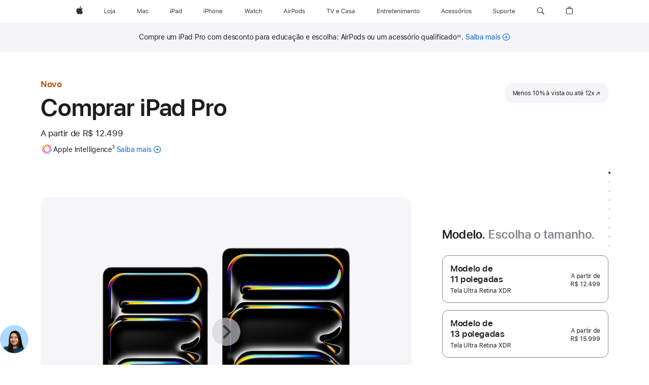

--- FILE ---
content_type: text/html;charset=utf-8
request_url: https://www.apple.com/br/shop/buy-ipad/ipad-pro?step=select
body_size: 81237
content:
<!DOCTYPE html>
<html  class="br pt pt-br amr nojs seg-consumer " lang="pt-BR" >
<head>


            <link rel="preconnect" href="https://store.storeimages.cdn-apple.com/4982/store.apple.com" crossorigin="anonymous">
            <link rel="dns-prefetch" href="https://store.storeimages.cdn-apple.com/4982/store.apple.com" crossorigin="anonymous">

            <link rel="preconnect" href="https://www.apple.com" crossorigin="anonymous">
            <link rel="dns-prefetch" href="https://www.apple.com" crossorigin="anonymous">

            <meta name="viewport" content="width=device-width, height=device-height, initial-scale=1" />
    <title>Comprar iPad Pro - Apple (BR)</title>
    <meta charset="utf-8" />
    <meta http-equiv="X-UA-Compatible" content="IE=edge,chrome=1" />    
    <meta name="format-detection" content="telephone=no" />        
         <meta name="robots" content="max-image-preview:large" />
        <meta property="og:title" content="Comprar iPad Pro" />
        <meta property="og:url" content="https://www.apple.com/br/shop/buy-ipad/ipad-pro" />
        <meta property="og:type" content="product" />
        <meta property="og:image" content="https://store.storeimages.cdn-apple.com/1/as-images.apple.com/is/ipad-pro-model-select-gallery-1-202405?wid=1200&amp;hei=630&amp;fmt=jpeg&amp;qlt=95&amp;.v=1713495958512" />
        <meta name="twitter:card" content="summary_large_image" />
        <meta property="og:site_name" content="Apple (BR)" />
        <meta name="twitter:site" content="@apple" />
        <meta property="og:locale" content="pt_BR" />
        <meta property="og:description" content="O iPad Pro com chip M5 oferece alto desempenho em IA e possibilidades inovadoras. Compre em apple.com." />
    <meta name="description" content="O iPad Pro com chip M5 oferece alto desempenho em IA e possibilidades inovadoras. Compre em apple.com." />
        
      
      
      <link rel="canonical" href="https://www.apple.com/br/shop/buy-ipad/ipad-pro" />
          <script  crossorigin="anonymous"> document.cookie = "as_sfa=Mnxicnxicnx8cHRfQlJ8Y29uc3VtZXJ8aW50ZXJuZXR8MHwwfDE; path=/; domain=apple.com; expires=Wed, 22-Jul-2026 04:16:50 GMT; Secure;"; </script>
			<script type="application/ld+json">{"@context":"https://schema.org","@type":"Product","name":"iPad Pro de 11 pol. (M5)","url":"https://www.apple.com/br/shop/buy-ipad/ipad-pro","mainEntityOfPage":"https://www.apple.com/br/shop/buy-ipad/ipad-pro","offers":[{"@type":"Offer","priceCurrency":"BRL","price":28099.00,"sku":"ME6D4BZ/A","shippingDetails":{"@type":"OfferShippingDetails","shippingRate":{"@type":"MonetaryAmount","value":0,"currency":"BRL"}}},{"@type":"Offer","priceCurrency":"BRL","price":22099.00,"sku":"ME2U4BZ/A","shippingDetails":{"@type":"OfferShippingDetails","shippingRate":{"@type":"MonetaryAmount","value":0,"currency":"BRL"}}},{"@type":"Offer","priceCurrency":"BRL","price":14899.00,"sku":"ME2P4BZ/A","shippingDetails":{"@type":"OfferShippingDetails","shippingRate":{"@type":"MonetaryAmount","value":0,"currency":"BRL"}}},{"@type":"Offer","priceCurrency":"BRL","price":22099.00,"sku":"ME2V4BZ/A","shippingDetails":{"@type":"OfferShippingDetails","shippingRate":{"@type":"MonetaryAmount","value":0,"currency":"BRL"}}},{"@type":"Offer","priceCurrency":"BRL","price":26899.00,"sku":"ME2Y4BZ/A","shippingDetails":{"@type":"OfferShippingDetails","shippingRate":{"@type":"MonetaryAmount","value":0,"currency":"BRL"}}},{"@type":"Offer","priceCurrency":"BRL","price":20899.00,"sku":"MDWR4BZ/A","shippingDetails":{"@type":"OfferShippingDetails","shippingRate":{"@type":"MonetaryAmount","value":0,"currency":"BRL"}}},{"@type":"Offer","priceCurrency":"BRL","price":17299.00,"sku":"ME2Q4BZ/A","shippingDetails":{"@type":"OfferShippingDetails","shippingRate":{"@type":"MonetaryAmount","value":0,"currency":"BRL"}}},{"@type":"Offer","priceCurrency":"BRL","price":23299.00,"sku":"ME2W4BZ/A","shippingDetails":{"@type":"OfferShippingDetails","shippingRate":{"@type":"MonetaryAmount","value":0,"currency":"BRL"}}},{"@type":"Offer","priceCurrency":"BRL","price":19699.00,"sku":"MDWQ4BZ/A","shippingDetails":{"@type":"OfferShippingDetails","shippingRate":{"@type":"MonetaryAmount","value":0,"currency":"BRL"}}},{"@type":"Offer","priceCurrency":"BRL","price":24499.00,"sku":"MDWV4BZ/A","shippingDetails":{"@type":"OfferShippingDetails","shippingRate":{"@type":"MonetaryAmount","value":0,"currency":"BRL"}}},{"@type":"Offer","priceCurrency":"BRL","price":20899.00,"sku":"MDWT4BZ/A","shippingDetails":{"@type":"OfferShippingDetails","shippingRate":{"@type":"MonetaryAmount","value":0,"currency":"BRL"}}},{"@type":"Offer","priceCurrency":"BRL","price":14899.00,"sku":"MDWM4BZ/A","shippingDetails":{"@type":"OfferShippingDetails","shippingRate":{"@type":"MonetaryAmount","value":0,"currency":"BRL"}}},{"@type":"Offer","priceCurrency":"BRL","price":25699.00,"sku":"MDWW4BZ/A","shippingDetails":{"@type":"OfferShippingDetails","shippingRate":{"@type":"MonetaryAmount","value":0,"currency":"BRL"}}},{"@type":"Offer","priceCurrency":"BRL","price":19699.00,"sku":"MDWP4BZ/A","shippingDetails":{"@type":"OfferShippingDetails","shippingRate":{"@type":"MonetaryAmount","value":0,"currency":"BRL"}}},{"@type":"Offer","priceCurrency":"BRL","price":28099.00,"sku":"ME6C4BZ/A","shippingDetails":{"@type":"OfferShippingDetails","shippingRate":{"@type":"MonetaryAmount","value":0,"currency":"BRL"}}},{"@type":"Offer","priceCurrency":"BRL","price":14899.00,"sku":"ME2N4BZ/A","shippingDetails":{"@type":"OfferShippingDetails","shippingRate":{"@type":"MonetaryAmount","value":0,"currency":"BRL"}}},{"@type":"Offer","priceCurrency":"BRL","price":25699.00,"sku":"MDWX4BZ/A","shippingDetails":{"@type":"OfferShippingDetails","shippingRate":{"@type":"MonetaryAmount","value":0,"currency":"BRL"}}},{"@type":"Offer","priceCurrency":"BRL","price":12499.00,"sku":"MDWK4BZ/A","shippingDetails":{"@type":"OfferShippingDetails","shippingRate":{"@type":"MonetaryAmount","value":0,"currency":"BRL"}}},{"@type":"Offer","priceCurrency":"BRL","price":12499.00,"sku":"MDWL4BZ/A","shippingDetails":{"@type":"OfferShippingDetails","shippingRate":{"@type":"MonetaryAmount","value":0,"currency":"BRL"}}},{"@type":"Offer","priceCurrency":"BRL","price":23299.00,"sku":"ME2X4BZ/A","shippingDetails":{"@type":"OfferShippingDetails","shippingRate":{"@type":"MonetaryAmount","value":0,"currency":"BRL"}}},{"@type":"Offer","priceCurrency":"BRL","price":17299.00,"sku":"ME2T4BZ/A","shippingDetails":{"@type":"OfferShippingDetails","shippingRate":{"@type":"MonetaryAmount","value":0,"currency":"BRL"}}},{"@type":"Offer","priceCurrency":"BRL","price":26899.00,"sku":"ME6A4BZ/A","shippingDetails":{"@type":"OfferShippingDetails","shippingRate":{"@type":"MonetaryAmount","value":0,"currency":"BRL"}}},{"@type":"Offer","priceCurrency":"BRL","price":24499.00,"sku":"MDWU4BZ/A","shippingDetails":{"@type":"OfferShippingDetails","shippingRate":{"@type":"MonetaryAmount","value":0,"currency":"BRL"}}},{"@type":"Offer","priceCurrency":"BRL","price":14899.00,"sku":"MDWN4BZ/A","shippingDetails":{"@type":"OfferShippingDetails","shippingRate":{"@type":"MonetaryAmount","value":0,"currency":"BRL"}}}],"image":"https://store.storeimages.cdn-apple.com/1/as-images.apple.com/is/ipad-pro-model-select-gallery-1-202405?wid=5120&hei=2880&fmt=jpeg&qlt=90&.v=1713495958512","description":"O iPad Pro com chip M5 oferece alto desempenho em IA e possibilidades inovadoras. Compre em apple.com."}</script>
			<script type="application/ld+json">{"@context":"https://schema.org","@type":"Product","name":"iPad Pro de 13 pol. (M5)","url":"https://www.apple.com/br/shop/buy-ipad/ipad-pro","mainEntityOfPage":"https://www.apple.com/br/shop/buy-ipad/ipad-pro","offers":[{"@type":"Offer","priceCurrency":"BRL","price":15999.00,"sku":"MDYK4BZ/A","shippingDetails":{"@type":"OfferShippingDetails","shippingRate":{"@type":"MonetaryAmount","value":0,"currency":"BRL"}}},{"@type":"Offer","priceCurrency":"BRL","price":26799.00,"sku":"ME8G4BZ/A","shippingDetails":{"@type":"OfferShippingDetails","shippingRate":{"@type":"MonetaryAmount","value":0,"currency":"BRL"}}},{"@type":"Offer","priceCurrency":"BRL","price":27999.00,"sku":"MDYU4BZ/A","shippingDetails":{"@type":"OfferShippingDetails","shippingRate":{"@type":"MonetaryAmount","value":0,"currency":"BRL"}}},{"@type":"Offer","priceCurrency":"BRL","price":24399.00,"sku":"MDYQ4BZ/A","shippingDetails":{"@type":"OfferShippingDetails","shippingRate":{"@type":"MonetaryAmount","value":0,"currency":"BRL"}}},{"@type":"Offer","priceCurrency":"BRL","price":25599.00,"sku":"ME8F4BZ/A","shippingDetails":{"@type":"OfferShippingDetails","shippingRate":{"@type":"MonetaryAmount","value":0,"currency":"BRL"}}},{"@type":"Offer","priceCurrency":"BRL","price":30399.00,"sku":"ME8K4BZ/A","shippingDetails":{"@type":"OfferShippingDetails","shippingRate":{"@type":"MonetaryAmount","value":0,"currency":"BRL"}}},{"@type":"Offer","priceCurrency":"BRL","price":20799.00,"sku":"ME8C4BZ/A","shippingDetails":{"@type":"OfferShippingDetails","shippingRate":{"@type":"MonetaryAmount","value":0,"currency":"BRL"}}},{"@type":"Offer","priceCurrency":"BRL","price":29199.00,"sku":"MDYV4BZ/A","shippingDetails":{"@type":"OfferShippingDetails","shippingRate":{"@type":"MonetaryAmount","value":0,"currency":"BRL"}}},{"@type":"Offer","priceCurrency":"BRL","price":29199.00,"sku":"MDYW4BZ/A","shippingDetails":{"@type":"OfferShippingDetails","shippingRate":{"@type":"MonetaryAmount","value":0,"currency":"BRL"}}},{"@type":"Offer","priceCurrency":"BRL","price":18399.00,"sku":"ME7X4BZ/A","shippingDetails":{"@type":"OfferShippingDetails","shippingRate":{"@type":"MonetaryAmount","value":0,"currency":"BRL"}}},{"@type":"Offer","priceCurrency":"BRL","price":31599.00,"sku":"ME8N4BZ/A","shippingDetails":{"@type":"OfferShippingDetails","shippingRate":{"@type":"MonetaryAmount","value":0,"currency":"BRL"}}},{"@type":"Offer","priceCurrency":"BRL","price":26799.00,"sku":"ME8H4BZ/A","shippingDetails":{"@type":"OfferShippingDetails","shippingRate":{"@type":"MonetaryAmount","value":0,"currency":"BRL"}}},{"@type":"Offer","priceCurrency":"BRL","price":20799.00,"sku":"ME7Y4BZ/A","shippingDetails":{"@type":"OfferShippingDetails","shippingRate":{"@type":"MonetaryAmount","value":0,"currency":"BRL"}}},{"@type":"Offer","priceCurrency":"BRL","price":18399.00,"sku":"MDYL4BZ/A","shippingDetails":{"@type":"OfferShippingDetails","shippingRate":{"@type":"MonetaryAmount","value":0,"currency":"BRL"}}},{"@type":"Offer","priceCurrency":"BRL","price":18399.00,"sku":"MDYM4BZ/A","shippingDetails":{"@type":"OfferShippingDetails","shippingRate":{"@type":"MonetaryAmount","value":0,"currency":"BRL"}}},{"@type":"Offer","priceCurrency":"BRL","price":31599.00,"sku":"ME8M4BZ/A","shippingDetails":{"@type":"OfferShippingDetails","shippingRate":{"@type":"MonetaryAmount","value":0,"currency":"BRL"}}},{"@type":"Offer","priceCurrency":"BRL","price":27999.00,"sku":"MDYT4BZ/A","shippingDetails":{"@type":"OfferShippingDetails","shippingRate":{"@type":"MonetaryAmount","value":0,"currency":"BRL"}}},{"@type":"Offer","priceCurrency":"BRL","price":30399.00,"sku":"ME8J4BZ/A","shippingDetails":{"@type":"OfferShippingDetails","shippingRate":{"@type":"MonetaryAmount","value":0,"currency":"BRL"}}},{"@type":"Offer","priceCurrency":"BRL","price":15999.00,"sku":"MDYJ4BZ/A","shippingDetails":{"@type":"OfferShippingDetails","shippingRate":{"@type":"MonetaryAmount","value":0,"currency":"BRL"}}},{"@type":"Offer","priceCurrency":"BRL","price":25599.00,"sku":"ME8D4BZ/A","shippingDetails":{"@type":"OfferShippingDetails","shippingRate":{"@type":"MonetaryAmount","value":0,"currency":"BRL"}}},{"@type":"Offer","priceCurrency":"BRL","price":24399.00,"sku":"MDYR4BZ/A","shippingDetails":{"@type":"OfferShippingDetails","shippingRate":{"@type":"MonetaryAmount","value":0,"currency":"BRL"}}},{"@type":"Offer","priceCurrency":"BRL","price":18399.00,"sku":"ME7W4BZ/A","shippingDetails":{"@type":"OfferShippingDetails","shippingRate":{"@type":"MonetaryAmount","value":0,"currency":"BRL"}}},{"@type":"Offer","priceCurrency":"BRL","price":23199.00,"sku":"MDYN4BZ/A","shippingDetails":{"@type":"OfferShippingDetails","shippingRate":{"@type":"MonetaryAmount","value":0,"currency":"BRL"}}},{"@type":"Offer","priceCurrency":"BRL","price":23199.00,"sku":"MDYP4BZ/A","shippingDetails":{"@type":"OfferShippingDetails","shippingRate":{"@type":"MonetaryAmount","value":0,"currency":"BRL"}}}],"image":"https://store.storeimages.cdn-apple.com/1/as-images.apple.com/is/ipad-pro-model-select-gallery-1-202405?wid=5120&hei=2880&fmt=jpeg&qlt=90&.v=1713495958512","description":"O iPad Pro com chip M5 oferece alto desempenho em IA e possibilidades inovadoras. Compre em apple.com."}</script>
			<script type="application/ld+json">{"@context":"https://schema.org","@type":"BreadcrumbList","itemListElement":[{"@type":"ListItem","position":"1","item":{"@id":"https://www.apple.com/br/ipad","url":"https://www.apple.com/br/ipad","name":"iPad"}},{"@type":"ListItem","position":"2","item":{"@id":"https://www.apple.com/br/ipad-pro","url":"https://www.apple.com/br/ipad-pro","name":"iPad Pro"}},{"@type":"ListItem","position":"3","name":"Comprar iPad Pro"}]}</script>
		<script type="application/ld+json">{"@context":"https://schema.org","@type":"FAQPage","mainEntity":[{"@type":"Question","name":"Qual Apple Pencil é compatível com este iPad?","acceptedAnswer":{"@type":"Answer","text":"O Apple Pencil Pro e o Apple Pencil (USB-C) são compatíveis com este iPad Pro.\nO Apple Pencil Pro emparelha sem fio e se fixa magneticamente para recarregar e guardar.\nO Apple Pencil (USB-C) emparelha com cabo para recarga USB-C e se fixa magneticamente para guardar."}},{"@type":"Question","name":"Quais teclados são compatíveis com este iPad?","acceptedAnswer":{"@type":"Answer","text":"Magic Keyboard para iPad Pro. Teclados de outros fabricantes também estão disponíveis."}},{"@type":"Question","name":"Qual é a diferença entre as opções de vidro da tela?","acceptedAnswer":{"@type":"Answer","text":"O iPad Pro apresenta duas opções de vidro antirreflexo. O vidro convencional tem revestimento antirreflexo, líder do setor, que aumenta o conforto visual e facilita a leitura. O vidro nano-texture reduz ainda mais os reflexos com qualidade de imagem excepcional em espaços muito iluminados, como ambientes ensolarados. O vidro nano-texture está disponível como opção nas configurações com 1 TB ou 2 TB."}},{"@type":"Question","name":"Que tipo de cartão SIM o iPad usa?","acceptedAnswer":{"@type":"Answer","text":"O iPad Pro inclui tecnologia eSIM que permite ativar planos de dados de rede celular com rapidez, comodidade e segurança. Há várias maneiras de ativar um eSIM no iPad, como transferi-lo de outro iPad, aderir a um plano de dados do iPhone, adicionar um novo plano nos Ajustes, escanear um código QR ou usar um app da operadora*. Com o eSIM, você pode escolher planos de dados de rede celular de várias operadoras em mais de 190 países e regiões. Saiba como configurar o eSIM. \n* Nem todas as operadoras dão suporte ao eSIM. Consulte sua operadora para obter mais detalhes. A tecnologia eSIM é compatível com iPad Pro (M4 e M5), iPad Pro de 11 polegadas (1ª geração e posterior), iPad Pro de 12,9 polegadas (3ª geração e posterior), iPad Air (M2 e M3), iPad Air (3ª geração e posterior), iPad (A16), iPad (7ª geração e posterior), iPad mini (A17 Pro) e iPad mini (5ª e 6ª geração)."}}]}</script>
		
	<script type="application/json" id="metrics">{"config":{"asMetrics":{"graffitiFeatures":["sectionEngagement","pageLoad"],"asMetricsFeatures":["sharedDataLayer"],"dataMule":"v1","storedEntryPointEnabled":false,"graffitiEnabled":true},"omniture":{"account":["applestoreww"],"trackingServer":"securemetrics.apple.com","internalDomains":["store.apple.com","secure.store.apple.com","secure1.store.apple.com","secure2.store.apple.com","epp.apple.com","secure1.epp.apple.com","storeint.apple.com","secure1.storeint.apple.com","www.apple.com"]},"global":{"cookieDomain":"apple.com"}},"data":{"node":"standard/home/shop_ipad/family/ipad_pro/select","pageName":"AOS: home/shop_ipad/family/ipad_pro/select","properties":{"isHomePage":false,"encryptedStoreId":"wPCTU77HXTCCYJTY9","serverName":"a5628000","characterSetForCountry":"UTF-8","currencyCode":"BRL","computedChannel":"AOS: iPad","storeSegmentVariable":"AOS: BR Consumer","storeFrontId":"503595","productsString":"ipad_pro","eventType":"event55","computedCustomStoreName":"AOS: Brazil Consumer","langAttribute":"pt-br","evarDataNodesEnabled":true},"currency":"BRL","area":"shop","category":"ipad_pro","products":[{"sku":"MDWU4","partNumber":"MDWU4BZ/A","price":{"fullPrice":24499.00},"category":"ipad","name":"11-inch iPad Pro Wi‑Fi 2TB with standard glass - Space Black"},{"sku":"MDWK4","partNumber":"MDWK4BZ/A","price":{"fullPrice":12499.00},"category":"ipad","name":"11-inch iPad Pro Wi‑Fi 256GB with standard glass - Space Black"},{"sku":"MDWM4","partNumber":"MDWM4BZ/A","price":{"fullPrice":14899.00},"category":"ipad","name":"11-inch iPad Pro Wi‑Fi 512GB with standard glass - Space Black"},{"sku":"MDWP4","partNumber":"MDWP4BZ/A","price":{"fullPrice":19699.00},"category":"ipad","name":"11-inch iPad Pro Wi‑Fi 1TB with standard glass - Space Black"},{"sku":"MDWV4","partNumber":"MDWV4BZ/A","price":{"fullPrice":24499.00},"category":"ipad","name":"11-inch iPad Pro Wi‑Fi 2TB with standard glass - Silver"},{"sku":"MDWN4","partNumber":"MDWN4BZ/A","price":{"fullPrice":14899.00},"category":"ipad","name":"11-inch iPad Pro Wi‑Fi 512GB with standard glass - Silver"},{"sku":"MDWL4","partNumber":"MDWL4BZ/A","price":{"fullPrice":12499.00},"category":"ipad","name":"11-inch iPad Pro Wi‑Fi 256GB with standard glass - Silver"},{"sku":"MDWQ4","partNumber":"MDWQ4BZ/A","price":{"fullPrice":19699.00},"category":"ipad","name":"11-inch iPad Pro Wi‑Fi 1TB with standard glass - Silver"},{"sku":"MDWX4","partNumber":"MDWX4BZ/A","price":{"fullPrice":25699.00},"category":"ipad","name":"11-inch iPad Pro Wi‑Fi 2TB with nano-texture glass - Silver"},{"sku":"MDWT4","partNumber":"MDWT4BZ/A","price":{"fullPrice":20899.00},"category":"ipad","name":"11-inch iPad Pro Wi‑Fi 1TB with nano-texture glass - Silver"},{"sku":"MDWW4","partNumber":"MDWW4BZ/A","price":{"fullPrice":25699.00},"category":"ipad","name":"11-inch iPad Pro Wi‑Fi 2TB with nano-texture glass - Space Black"},{"sku":"MDWR4","partNumber":"MDWR4BZ/A","price":{"fullPrice":20899.00},"category":"ipad","name":"11-inch iPad Pro Wi‑Fi 1TB with nano-texture glass - Space Black"},{"sku":"ME2X4","partNumber":"ME2X4BZ/A","price":{"fullPrice":23299.00},"category":"ipad","name":"11-inch iPad Pro Wi‑Fi + Cellular 1TB with nano-texture glass - Silver"},{"sku":"ME6D4","partNumber":"ME6D4BZ/A","price":{"fullPrice":28099.00},"category":"ipad","name":"11-inch iPad Pro Wi‑Fi + Cellular 2TB with nano-texture glass - Silver"},{"sku":"ME2W4","partNumber":"ME2W4BZ/A","price":{"fullPrice":23299.00},"category":"ipad","name":"11-inch iPad Pro Wi‑Fi + Cellular 1TB with nano-texture glass - Space Black"},{"sku":"ME6C4","partNumber":"ME6C4BZ/A","price":{"fullPrice":28099.00},"category":"ipad","name":"11-inch iPad Pro Wi‑Fi + Cellular 2TB with nano-texture glass - Space Black"},{"sku":"ME2N4","partNumber":"ME2N4BZ/A","price":{"fullPrice":14899.00},"category":"ipad","name":"11-inch iPad Pro Wi‑Fi + Cellular 256GB with standard glass - Space Black"},{"sku":"ME2Q4","partNumber":"ME2Q4BZ/A","price":{"fullPrice":17299.00},"category":"ipad","name":"11-inch iPad Pro Wi‑Fi + Cellular 512GB with standard glass - Space Black"},{"sku":"ME2U4","partNumber":"ME2U4BZ/A","price":{"fullPrice":22099.00},"category":"ipad","name":"11-inch iPad Pro Wi‑Fi + Cellular 1TB with standard glass - Space Black"},{"sku":"ME2Y4","partNumber":"ME2Y4BZ/A","price":{"fullPrice":26899.00},"category":"ipad","name":"11-inch iPad Pro Wi‑Fi + Cellular 2TB with standard glass - Space Black"},{"sku":"ME2P4","partNumber":"ME2P4BZ/A","price":{"fullPrice":14899.00},"category":"ipad","name":"11-inch iPad Pro Wi‑Fi + Cellular 256GB with standard glass - Silver"},{"sku":"ME2T4","partNumber":"ME2T4BZ/A","price":{"fullPrice":17299.00},"category":"ipad","name":"11-inch iPad Pro Wi‑Fi + Cellular 512GB with standard glass - Silver"},{"sku":"ME2V4","partNumber":"ME2V4BZ/A","price":{"fullPrice":22099.00},"category":"ipad","name":"11-inch iPad Pro Wi‑Fi + Cellular 1TB with standard glass - Silver"},{"sku":"ME6A4","partNumber":"ME6A4BZ/A","price":{"fullPrice":26899.00},"category":"ipad","name":"11-inch iPad Pro Wi‑Fi + Cellular 2TB with standard glass - Silver"},{"sku":"MDYR4","partNumber":"MDYR4BZ/A","price":{"fullPrice":24399.00},"category":"ipad","name":"13-inch iPad Pro Wi‑Fi 1TB with nano-texture glass - Silver"},{"sku":"MDYW4","partNumber":"MDYW4BZ/A","price":{"fullPrice":29199.00},"category":"ipad","name":"13-inch iPad Pro Wi‑Fi 2TB with nano-texture glass - Silver"},{"sku":"MDYQ4","partNumber":"MDYQ4BZ/A","price":{"fullPrice":24399.00},"category":"ipad","name":"13-inch iPad Pro Wi‑Fi 1TB with nano-texture glass - Space Black"},{"sku":"MDYV4","partNumber":"MDYV4BZ/A","price":{"fullPrice":29199.00},"category":"ipad","name":"13-inch iPad Pro Wi‑Fi 2TB with nano-texture glass - Space Black"},{"sku":"MDYK4","partNumber":"MDYK4BZ/A","price":{"fullPrice":15999.00},"category":"ipad","name":"13-inch iPad Pro Wi‑Fi 256GB with standard glass - Silver"},{"sku":"MDYM4","partNumber":"MDYM4BZ/A","price":{"fullPrice":18399.00},"category":"ipad","name":"13-inch iPad Pro Wi‑Fi 512GB with standard glass - Silver"},{"sku":"MDYP4","partNumber":"MDYP4BZ/A","price":{"fullPrice":23199.00},"category":"ipad","name":"13-inch iPad Pro Wi‑Fi 1TB with standard glass - Silver"},{"sku":"MDYU4","partNumber":"MDYU4BZ/A","price":{"fullPrice":27999.00},"category":"ipad","name":"13-inch iPad Pro Wi‑Fi 2TB with standard glass - Silver"},{"sku":"MDYJ4","partNumber":"MDYJ4BZ/A","price":{"fullPrice":15999.00},"category":"ipad","name":"13-inch iPad Pro Wi‑Fi 256GB with standard glass - Space Black"},{"sku":"MDYN4","partNumber":"MDYN4BZ/A","price":{"fullPrice":23199.00},"category":"ipad","name":"13-inch iPad Pro Wi‑Fi 1TB with standard glass - Space Black"},{"sku":"MDYL4","partNumber":"MDYL4BZ/A","price":{"fullPrice":18399.00},"category":"ipad","name":"13-inch iPad Pro Wi‑Fi 512GB with standard glass - Space Black"},{"sku":"MDYT4","partNumber":"MDYT4BZ/A","price":{"fullPrice":27999.00},"category":"ipad","name":"13-inch iPad Pro Wi‑Fi 2TB with standard glass - Space Black"},{"sku":"ME8G4","partNumber":"ME8G4BZ/A","price":{"fullPrice":26799.00},"category":"ipad","name":"13-inch iPad Pro Wi‑Fi + Cellular 1TB with nano-texture glass - Space Black"},{"sku":"ME8M4","partNumber":"ME8M4BZ/A","price":{"fullPrice":31599.00},"category":"ipad","name":"13-inch iPad Pro Wi‑Fi + Cellular 2TB with nano-texture glass - Space Black"},{"sku":"ME8H4","partNumber":"ME8H4BZ/A","price":{"fullPrice":26799.00},"category":"ipad","name":"13-inch iPad Pro Wi‑Fi + Cellular 1TB with nano-texture glass - Silver"},{"sku":"ME8N4","partNumber":"ME8N4BZ/A","price":{"fullPrice":31599.00},"category":"ipad","name":"13-inch iPad Pro Wi‑Fi + Cellular 2TB with nano-texture glass - Silver"},{"sku":"ME7Y4","partNumber":"ME7Y4BZ/A","price":{"fullPrice":20799.00},"category":"ipad","name":"13-inch iPad Pro Wi‑Fi + Cellular 512GB with standard glass - Space Black"},{"sku":"ME7W4","partNumber":"ME7W4BZ/A","price":{"fullPrice":18399.00},"category":"ipad","name":"13-inch iPad Pro Wi‑Fi + Cellular 256GB with standard glass - Space Black"},{"sku":"ME8D4","partNumber":"ME8D4BZ/A","price":{"fullPrice":25599.00},"category":"ipad","name":"13-inch iPad Pro Wi‑Fi + Cellular 1TB with standard glass - Space Black"},{"sku":"ME8J4","partNumber":"ME8J4BZ/A","price":{"fullPrice":30399.00},"category":"ipad","name":"13-inch iPad Pro Wi‑Fi + Cellular 2TB with standard glass - Space Black"},{"sku":"ME7X4","partNumber":"ME7X4BZ/A","price":{"fullPrice":18399.00},"category":"ipad","name":"13-inch iPad Pro Wi‑Fi + Cellular 256GB with standard glass - Silver"},{"sku":"ME8C4","partNumber":"ME8C4BZ/A","price":{"fullPrice":20799.00},"category":"ipad","name":"13-inch iPad Pro Wi‑Fi + Cellular 512GB with standard glass - Silver"},{"sku":"ME8F4","partNumber":"ME8F4BZ/A","price":{"fullPrice":25599.00},"category":"ipad","name":"13-inch iPad Pro Wi‑Fi + Cellular 1TB with standard glass - Silver"},{"sku":"ME8K4","partNumber":"ME8K4BZ/A","price":{"fullPrice":30399.00},"category":"ipad","name":"13-inch iPad Pro Wi‑Fi + Cellular 2TB with standard glass - Silver"}],"sectionEngagement":[[".dd-compare","buyflow-compare"],["[data-analytics-section=\"dimensionScreensize\"]","dimensionscreensize"],["[data-analytics-section=\"dimensionFinish\"]","dimensiondisplay"],["[data-analytics-section=\"summary\"]","summary"],["#acc_pencil,#acc_pencil_first","pencil"],["[data-analytics-section=\"buyflow-business\"]","buyflow-business"],["[data-analytics-section=\"engraving\"]","engraving"],["[data-analytics-section=\"applecare\"]","applecare"],["[data-analytics-section=\"tradein\"]","tradein"],["[data-analytics-section=\"dimensionCapacity\"]","dimensioncapacity"],[".dd-services","app-services"],["[data-analytics-section=\"paymentOptions\"]","paymentOptions"],["[data-analytics-section=\"dimensionColor\"]","dimensioncolor"],["[data-analytics-section=\"dimensionConnection\"]","dimensionconnection"],["[data-analytics-section=\"buyflow-faq\"]","buyflow-faq"]],"buyflow":{"step":"select","lineOfBusiness":"ipad","name":"ipad_pro","dimensionOrder":[["dimensionScreensize","dimensionColor","dimensionCapacity","dimensionFinish","dimensionConnection"]],"selectionOrder":[["dimensionScreensize","dimensionColor","dimensionCapacity","dimensionFinish","dimensionConnection","engraving","accessories","tradeIn","payment","appleCare"]]}}}</script>
            <script type="application/json" id="graffiti-tags">[{"u":"","c":"sha256-h4hHMfW1aOWecH+ZudUuT/jQ3hARMakj8v0C0ePrgv0=","p":"100"},{"u":"","c":"sha256-RkQoe7XoUt/7TpFjHkSjlfDf6d0XmU6WeBm7E0lSHXk=","p":"100"},{"u":"","c":"sha256-4ZDkhD+rlR3dYpYnrBDs101Dio+hne709ceeZW8NOdc=","p":"100"}]</script>
    
    
    <link rel="image_src" href="https://store.storeimages.cdn-apple.com/1/as-images.apple.com/is/ipad-pro-13-og-202405?wid=400&amp;hei=400&amp;fmt=jpeg&amp;qlt=90&amp;.v=TktGcXNrdGZVQ3BPNkNEWHNmZzJkNVg3Y3BadTkrN3dFTkJNcm8rdTE0MzJLR3Y0SWRpTGppVElCV2ZDVjAzeTlGcUdzbUhxVVZKUExTMkZZYlFXYTUxZjFHL0tLa2NqV01NK2doTWQxdlE" />

            <script crossorigin="anonymous">
                     if (/(iPhone|iPod).*OS ([6-9]|[1-9][0-9]).*AppleWebKit.*Mobile.*Safari/.test(navigator.userAgent)) {
                       var headNode = document.getElementsByTagName("head")[0];
var sbNode = document.createElement('meta');
var url = decodeURI("https://www.apple.com/br/shop/buy-ipad/ipad-pro");
var ses = "; " + document.cookie;
var sesParts = ses.split("; s_vi=");
ses = sesParts.length == 2 ? sesParts.pop().split(";").shift() : '';
if (ses !== '') {
    url += url.indexOf('?') >= 0 ? '&' : '?';
    url += 'ses=' + encodeURI(ses);
}
sbNode.name = 'apple-itunes-app';
sbNode.content = 'app-id=375380948, app-argument=' + url;
headNode.appendChild(sbNode);

                     }
                    else if (/(iPad).*OS ([6-9]|[1-9][0-9]).*AppleWebKit.*Mobile.*Safari/.test(navigator.userAgent)) {
                      var headNode = document.getElementsByTagName("head")[0];
var sbNode = document.createElement('meta');
var url = decodeURI("https://www.apple.com/br/shop/buy-ipad/ipad-pro");
var ses = "; " + document.cookie;
var sesParts = ses.split("; s_vi=");
ses = sesParts.length == 2 ? sesParts.pop().split(";").shift() : '';
if (ses !== '') {
    url += url.indexOf('?') >= 0 ? '&' : '?';
    url += 'ses=' + encodeURI(ses);
}
sbNode.name = 'apple-itunes-app';
sbNode.content = 'app-id=375380948, app-argument=' + url;
headNode.appendChild(sbNode);

                    }
            </script>



        


<script>
window.apple = window.apple || {};
    apple.buyFlowVersionId = "v10";
    apple.buyFlowFirstStep = true;
    apple.buyFlowExpiry = 28800000;
    apple.buyFlowPath = "/br/shop/buy-ipad/ipad-pro";
</script>


        

<script>
    window.asBuyFlow = window.asBuyFlow || {};
    window.asBuyFlow.sfa = 'br';

    window.asBuyFlow.storageConfig = {
        genericPath: '/' + window.asBuyFlow.sfa + (window.apple && window.apple.buyFlowPath
            ? window.apple.buyFlowPath : (window.location.pathname + '/generic'))
    }
</script>

                                <link rel="preload" as="image" href="https://store.storeimages.cdn-apple.com/1/as-images.apple.com/is/ipad-pro-model-select-gallery-1-202405?wid=5120&hei=2880&fmt=webp&qlt=90&.v=cXN0QTVTNDBtbGIzcy91THBPRThnNE5sSFgwakNWNmlhZ2d5NGpHdllWY09WV3R2ZHdZMXRzTjZIcWdMTlg4eUJQYkhSV3V1dC9oa0s5K3lqMGtUaFYrNkhvSzBtcy9ubWtTZUpaU0lsQ2R1Yy9kL1dQa3EzdWh4Nzk1ZnZTYWY&traceId=1">


            	<script crossorigin="anonymous">
		window.asUnsupportedBrowserUrl = "https://www.apple.com/br/shop/unsupported";
	</script>


<script crossorigin="anonymous">
	//replace nojs class with js on html element
	(function(html){
		html.className = html.className.replace(/\bnojs\b/,'js')
	})(document.documentElement);

	// add metric shim
	window.s = {
		t: () => {},
		tl: () => {},
		clearVars: () => {},
		pageName: 'disabled',
		disabled: true
	};
</script>

    
            <link data-srs rel="stylesheet" href="https://store.storeimages.cdn-apple.com/4982/store.apple.com/static-resources/rs-globalelements-2.20.0-e0ef1/dist/ac-globalnav.css" media="screen, print"  />




        <link data-srs rel="stylesheet" href="https://store.storeimages.cdn-apple.com/4982/store.apple.com/static-resources/rs-external-1.68.1-ed939/dist/br/external.css" media="screen, print"  />
        <link data-srs rel="stylesheet" href="https://store.storeimages.cdn-apple.com/4982/store.apple.com/static-resources/rs-vendor-1.31.0-51e19/dist/common-css@1.2.0/dist/common.css" media="screen, print"  />
        <link data-srs rel="stylesheet" href="https://store.storeimages.cdn-apple.com/4982/store.apple.com/static-resources/rs-ipad-4.39.2-a706d/dist/step1evolution.css" media="screen, print"  />

        <link data-srs rel="stylesheet" href="https://www.apple.com/wss/fonts?families=SF+Pro,v3:200,300,400,500,600|SF+Pro+Icons,v3|Apple+Monochrome+Emoji,v3|Apple+Monochrome+Emoji+Ind,v2|Graphik,v1"  />

    



<link rel="stylesheet" href="https://store.storeimages.cdn-apple.com/4982/store.apple.com/shop/Catalog/global/css/dd/buy-flow/ipad.css" media="screen, print" />
<link rel="stylesheet" href="https://store.storeimages.cdn-apple.com/4982/store.apple.com/shop/Catalog/global/css/web/fee/buy-flow/ipad/as-ipad-pro.css" media="screen, print" />

	<script crossorigin="anonymous">
		window.irOn=true;
	</script>

    <script crossorigin="anonymous">
        window.ECHO_CONFIG = {
            metadata: {
                environment: "",
                format: "common",
                fmt: "common",
                region: "amr",
                country: "BR",
                sf: "br",
                segment: "Consumer",
                locale: "pt-br",
                referer: document.referrer,
                node: "standard/home/shop_ipad/family/ipad_pro/select",
                pageResource: "ipad-4",
                feature: "step1evolution",
                targetEnabled: "false"
            },
            config: {
                "pageViewId": Math.random().toString(36).substring(2, 12) + '-' + Date.now().toString(36),
                "app": "com.apple.www.Store",
                "delaySendingPageViewDataMS": 500,
                "nonEssentialEventSampleRatePct": 0.1,
                "altTextEventSampleRatePct": 1.0,
                "customEventSampleRatePct": 25.0,
                "interactionEventSampleRatePct": 100.0,
                "performanceMeasureEventSampleRatePct": 5.0,
                "performanceNowEventSampleRatePct": 65.0,
                "resourceEventSampleRatePct": 5.0,
                "rumEventSampleRatePct": 25.0,
                "performanceMeasurePollingIntervalMS": 1000,
                "performanceMeasuresToReport": "".split(','),
                "resourceDisallowedResourceList": "securemetrics.apple.com".split(','),
                "resourcePollingIntervalMS": 2001,
                "sendErrors": true,
                "sendPageViewData": true,
                "sendResourceData":  true,
                "url": "https://xp.apple.com/report/2/xp_aos_clientperf,/shop/mdp/api/echo",
                "echoSubDomainName": "https://www.apple.com",
                "passiveEventIngestionUrl": "https://xp.apple.com/report/2/xp_aos_clientperf",
                "criticalEventIngestionUrl": "/shop/mdp/api/echo",
                "sendLoggingData": true,
                "eventListeners": null || {},
                "preLoadErrors": []
            }
        };

        window.ECHO_CONFIG.config.preLoadErrorListener = window.addEventListener('error', (event) => {
            window.ECHO_CONFIG.config.preLoadErrors.push(event);
        });

        window.AS_LOG_LEVEL = "ERROR";
    </script>


    
        <script data-srs

            src="https://store.storeimages.cdn-apple.com/4982/store.apple.com/static-resources/rs-external-1.68.1-ed939/dist/unsupportedBrowser.min.js"


         nomodule crossorigin="anonymous" integrity="sha384-xA4aSWL+MVd9UwGaciKIe6Ws2in1+cSOXfCZ/KgWWJeJ1eBDhPaftM2S97id4HfU"></script>
        <script data-srs

            src="https://store.storeimages.cdn-apple.com/4982/store.apple.com/static-resources/rs-echo-3.30.0-4f384/dist/echo.min.js"


         async crossorigin="anonymous" type="module" integrity="sha384-57kiFvsJ04kQkvJLsrJE9W6XZak+iSEPGJQnsO/qAdQJUo1Va2/XR8OWd9gD/K+B"></script>
        <script data-srs

            src="https://store.storeimages.cdn-apple.com/4982/store.apple.com/static-resources/rs-external-1.68.1-ed939/dist/external.js"


         crossorigin="anonymous" integrity="sha384-7UgHstVfwyQwDgXfwurVWh+HWOaKwNIYeZ5LVRPd7ydcPqb6tijs/y8E86ncDJSW"></script>
        <script data-srs

            src="https://store.storeimages.cdn-apple.com/4982/store.apple.com/static-resources/rs-external-1.68.1-ed939/dist/log.js"


         crossorigin="anonymous" integrity="sha384-LLtjA+VZTCx6UvMkbBiY8rm4va9KSPyu1dR1l67jFCnp/Kyuuf2KbM00MtPKB5zQ"></script>
        <script data-srs

            src="https://store.storeimages.cdn-apple.com/4982/store.apple.com/static-resources/rs-vendor-1.31.0-51e19/dist/adobe-appmeasurement@2.23.0/third-party/js/AppMeasurement.js"


         crossorigin="anonymous" integrity="sha384-F1AYDcGm0yYcO+ZUQ5n1Anuylmy4hDT+UjPesrQBpHh8174rgghpI9rMLgq1vgfs"></script>
        <script data-srs

            src="https://store.storeimages.cdn-apple.com/4982/store.apple.com/static-resources/rs-analytics-1.7.3-5b6dd/dist/analytics.js"


         crossorigin="anonymous" integrity="sha384-5AQ8BMKfJpk7nVx67WYjdUzasBP+D2B7GsYw8DhniTkok4bUCNu+8mol+sQJOgLk"></script>
        <script data-srs

            src="https://store.storeimages.cdn-apple.com/4982/store.apple.com/static-resources/rs-vendor-1.31.0-51e19/dist/lodash@4.17.21/lodash.min.js"


         crossorigin="anonymous" integrity="sha384-H6KKS1H1WwuERMSm+54dYLzjg0fKqRK5ZRyASdbrI/lwrCc6bXEmtGYr5SwvP1pZ"></script>
        <script data-srs

            src="https://store.storeimages.cdn-apple.com/4982/store.apple.com/static-resources/rs-vendor-1.31.0-51e19/dist/react@18.2.0/umd/react.production.min.js"


         crossorigin="anonymous" integrity="sha384-tMH8h3BGESGckSAVGZ82T9n90ztNXxvdwvdM6UoR56cYcf+0iGXBliJ29D+wZ/x8"></script>
        <script data-srs

            src="https://store.storeimages.cdn-apple.com/4982/store.apple.com/static-resources/rs-vendor-1.31.0-51e19/dist/react-dom@18.2.0/umd/react-dom.production.min.js"


         crossorigin="anonymous" integrity="sha384-bm7MnzvK++ykSwVJ2tynSE5TRdN+xL418osEVF2DE/L/gfWHj91J2Sphe582B1Bh"></script>
        <script data-srs

            src="https://store.storeimages.cdn-apple.com/4982/store.apple.com/static-resources/rs-ipad-4.39.2-a706d/dist/step1evolution.js"


         crossorigin="anonymous" integrity="sha384-gVlJMcGPV0OpQLBMzU7jGCHV9ZvL8HsgKNr1VwXv/RE6WwQlVtqtAFcW7K2Zftdz"></script>

        <script data-srs src="https://store.storeimages.cdn-apple.com/4982/store.apple.com/static-resources/rs-globalelements-2.20.0-e0ef1/dist/ac-globalnav.umd.js" defer crossorigin="anonymous" integrity="sha384-2VfvJpAfs3Z/4i+I+F4Ygb84rD642EhD4Xovy+V0ynqTvl2DUapTR3OqN+/Q2Gao"></script>
    <script data-srs src="https://store.storeimages.cdn-apple.com/4982/store.apple.com/static-resources/rs-globalelements-2.20.0-e0ef1/dist/globalelements.js" crossorigin="anonymous" integrity="sha384-Vd4M0TI5DAjH73dnM/hI4oN/2/mxN9SrrUwWVLjAtD3r4q5hE2DcNVMnjkwpAinh"></script>








    


        <script id="shldVerify" type="module" crossorigin="anonymous" src="/shop/shld/v1/verify.js" integrity="sha384-ks5BFNp9vK3a6D/0EnZWJmYLnvFIKqx9dh3gsx67abkqD22O3pf42MkW90VxN8TP"></script>
        <script crossorigin="anonymous">
            window.shldConfig= {
                isEnabled: true
            };
        </script>

    <script crossorigin="anonymous">
        (function () {
            const logger = typeof window.Log === "function" ? window.Log("pixel") : window.console;

            try {
                function sanitizeAndNormalizePathname(pathname) {
                    let newPathname = pathname;
                    let decodedPathname;

                    try {
                        decodedPathname = decodeURIComponent(pathname);
                    } catch (error) {
                        decodedPathname = pathname;
                    }

                    // first handle /storepickup and /<sf>/storepickup
                    if (decodedPathname.includes('/storepickup')) {
                        newPathname = '/storepickup';
                    }

                    // then handle /store and /<sf>/store
                    else if (decodedPathname.includes('/store')) {
                        const base = '/store';
                        const path = decodedPathname.split('/store')[1];
                        newPathname = `${base}${path}`;
                    }

                    // handle /search and /<sf>/search
                    else if (decodedPathname.includes('/search')) {
                        newPathname = '/search';
                    }

                    // handle /giftcard and /<sf>/giftcard
                    else if (decodedPathname.includes('/giftcard')) {
                        newPathname = '/giftcard';
                    }

                    // handle /shop/bag/saved_bag and /<sf>/shop/bag/saved_bag
                    else if (decodedPathname.includes('/shop/bag/saved_bag')) {
                        const base = '/shop/bag/saved_bag';
                        newPathname = `${base}`;
                    }

                    // handle /shop/order and /<sf>/shop/order
                    else if (decodedPathname.includes('/shop/bag')) {
                        const base = '/shop/bag';
                        newPathname = `${base}`;
                    }

                    // handle /shop/order and /<sf>/shop/order
                    else if (decodedPathname.includes('/shop/pdpAddToBag')) {
                        const base = '/shop/pdpAddToBag';
                        newPathname = `${base}`;
                    }

                    // handle /shop/order and /<sf>/shop/order
                    else if (decodedPathname.includes('/shop/order')) {
                        const base = '/shop/order';
                        const path = decodedPathname
                            .split(base)[1]
                            .replace(/\d/g, '0')
                            .replace(/[\w.-]+@[\w.-]+\.\w+/g, 'user@example.com');
                        newPathname = `${base}${path}`;
                    }

                    // handle /shop/recap and /<sf>/shop/recap
                    else if (decodedPathname.includes('/shop/recap')) {
                        const base = '/shop/recap';
                        newPathname = `${base}`;
                    }

                    // handle /shop/start and /<sf>/shop/start
                    else if (decodedPathname.includes('/shop/start')) {
                        const base = '/shop/start';
                        newPathname = `${base}`;
                    }

                    // handle /shop/confirm and /<sf>/shop/confirm
                    else if (decodedPathname.includes('/shop/confirm')) {
                        const base = '/shop/confirm';
                        newPathname = `${base}`;
                    }

                    // handle /shop/posThankYou and /<sf>/shop/posThankYou
                    else if (decodedPathname.includes('/shop/posThankYou')) {
                        const base = '/shop/posThankYou';
                        newPathname = `${base}`;
                    }

                    // handle /shop/yoursaves and /<sf>/shop/yoursaves
                    else if (decodedPathname.includes('/shop/yoursaves')) {
                        const base = '/shop/yoursaves';
                        newPathname = `${base}`;
                    }

                    // handle /shop and /<sf>/shop
                    else if (decodedPathname.includes('/shop')) {
                        const base = '/shop';
                        const path = decodedPathname.split('/shop')[1];
                        newPathname = `${base}${path}`;
                    }

                    // handle %
                    if (newPathname.includes('%')) {
                        newPathname = newPathname.split('%')[0];
                    }

                    return newPathname;
                }

                function getSanitizedLocation(location) {
                    if (!location) {
                        return {};
                    }
                    const newLocation = new URL(location);
                    if (newLocation.protocol.startsWith('http')) {
                        return newLocation;
                    }
                    newLocation.pathname = 'pathname';
                    return newLocation;
                }

                function getAosSanitizedLocation(location) {
                    const sanitizedLocation = getSanitizedLocation(location);

                    const normalizedPath = sanitizeAndNormalizePathname(sanitizedLocation.pathname);

                    sanitizedLocation.hash = '';
                    sanitizedLocation.href = `${sanitizedLocation.protocol}//${sanitizedLocation.host}${normalizedPath}`;
                    sanitizedLocation.password = '';
                    sanitizedLocation.pathname = normalizedPath;
                    sanitizedLocation.search = '';

                    return sanitizedLocation;
                }

                const sanitizedLocation = getAosSanitizedLocation(window.location);

                function getPageShopPath(pathname) {
                    let newPathname = pathname;

                    // handle /shop/product and /<sf>/shop/product
                    if (newPathname.includes('/shop/product')) {
                        const base = '/shop/product';
                        newPathname = `${base}`;
                    }

                    const pathElements = newPathname.split('/');

                    if (pathElements.length <= 5) {
                        return newPathname;
                    }

                    return pathElements.slice(0, 4).join('/');
                }

                const pageViewId = window.ECHO_CONFIG && window.ECHO_CONFIG.config && window.ECHO_CONFIG.config.pageViewId;
                const referrer = document.referrer.includes('apple.com') ? getAosSanitizedLocation(document.referrer).href : document.referrer;
                const host = sanitizedLocation.host;
                const pageHostname = sanitizedLocation.hostname;
                const pagePathname = sanitizedLocation.pathname;
                const pageUrl = sanitizedLocation.href;
                const pageShopPath = getPageShopPath(sanitizedLocation.pathname);
                const recordTime=Date.now();
                const src = `https://www.apple.com/shop/mdp/echo/echo.png?pageViewId=${pageViewId}&recordTime=${recordTime}&referrer=${referrer}&referer=${referrer}&host=${host}&pageHostname=${pageHostname}&pageUrl=${pageUrl}&pagePathname=${pagePathname}&pageShopPath=${pageShopPath}&eventType=pageview&environment=&format=common&region=amr&country=BR&sf=br&segment=Consumer&locale=pt-br&node=standard/home/shop_ipad/family/ipad_pro/select&pageResource=ipad-4&feature=step1evolution`;
                const pixelScript = document.createElement("img");

                pixelScript.setAttribute("src", src);
            } catch (e) {
                logger.error(e);
            }
        })();
    </script>

    <noscript>
        <img src="https://www.apple.com/shop/mdp/echo/echo.png?pageViewId=no-js&recordTime=no-js&referrer=no-js&referer=no-js&host=no-js&pageHostname=no-js&pageUrl=no-js&pagePathname=no-js&pageShopPath=no-js&eventType=pageview&environment=&format=common&region=amr&country=BR&sf=Consumer&segment=Consumer&locale=pt-br&node=standard/home/shop_ipad/family/ipad_pro/select&pageResource=ipad-4&feature=step1evolution" width="1" height="1" />
    </noscript>



        <script crossorigin="anonymous">
            window.dynamicFootnotesConfig = {
                dynamicSymbols: ["<sup>±</sup>","<sup>±±</sup>","°","°°","<sup>※</sup>","<sup>※※</sup>","<sup>a</sup>","<sup>b</sup>"],
                selector: "div.footnotes",
                footnoteElementType: "p",
                footnoteElementDataAttr: "data-dynamic-footnote",
                placeholderRegex: /{footnote\.(.*?)}/g,
                placeholderIdFindFn: function (str) {
                    return str.split(".")[1].split("}")[0]
                },
                symbolCache: {},
                nextSymbolIndex: 0
            };
        </script>

        <script crossorigin="anonymous">
            window.dynamicHashConfig = {
                // should match something like '__hash__'
                placeholderRegex: /__hash__/g,
            };

            window.dcpConfig = {
                mzoneUrl: "/br/shop/personalization",
                mzoneParamPrefix: "mz",
                moduleBaseUrl: "/br/shop/content-module",
                timeoutMS: 2000,
                enabled: true,
                mzoneIdList: [],
                mzoneMap: {},
                dataAttr: 'data-mzone',
                dynamicDataAttr: 'data-mzone-dynamic-content',
                acStatusConfigGetter: function () {
                    var acConfig = window.acSetup;

                    if (!acConfig) {
                        return false;
                    }

                    return {
                        merchantIdentifier: acConfig.merchantIdentifier || '',
                        signature: acConfig.signature || '',
                        signedFields: acConfig.signedFields || null
                    };
                },
                analytics: {
                    attributesToAddToModules: [
                        { key: "role", value: "listitem", type: "string" },
                        { key: "data-rule-id", value: "ruleId", type: "moduleProperty" },
                        { key: "data-module-id", value: "moduleId", type: "moduleProperty" }
                    ],
                    selectorsToIgnore: [".dcp-module-hook", "style", "script", "noscript"],
                }
            };
        </script>



                        <script src="https://graffiti-tags.apple.com/public/aos/prod/ucp6/h4hHMfW1aOWecH_ZudUuT-jQ3hARMakj8v0C0ePrgv0.js" integrity="sha256-h4hHMfW1aOWecH+ZudUuT/jQ3hARMakj8v0C0ePrgv0=" crossorigin="anonymous"></script>
            <script src="https://graffiti-tags.apple.com/public/aos/prod/ucp6/RkQoe7XoUt-7TpFjHkSjlfDf6d0XmU6WeBm7E0lSHXk.js" integrity="sha256-RkQoe7XoUt/7TpFjHkSjlfDf6d0XmU6WeBm7E0lSHXk=" crossorigin="anonymous"></script>
            <script src="https://graffiti-tags.apple.com/public/aos/prod/ucp6/4ZDkhD_rlR3dYpYnrBDs101Dio_hne709ceeZW8NOdc.js" integrity="sha256-4ZDkhD+rlR3dYpYnrBDs101Dio+hne709ceeZW8NOdc=" crossorigin="anonymous"></script>


            <script crossorigin="anonymous">
    window.chatConfig = {"chat":{"page":[{"name":"WEB_CHAT_COUNTRY","value":"br"},{"name":"WEB_CHAT_LANGUAGE","value":"pt"},{"name":"WEB_CHAT_ORDERNUMBER","value":null},{"name":"WEB_CHAT_GEO","value":"amr"},{"name":"WEB_CHAT_SEGMENT","value":"consumer"},{"name":"WEB_CHAT_SECTION","value":"product selection"},{"name":"WEB_CHAT_SUBSECTION","value":"select"},{"name":"WEB_CHAT_REFER","value":null},{"name":"WEB_CHAT_APP","value":"AOS"},{"name":"WEB_CHAT_PAGE","value":"AOS: home/shop_ipad/family/ipad_pro/select"},{"name":"url","value":"https://contactretail.apple.com"}]}};
</script>



    

<script crossorigin="anonymous">
	if(!/dssid2/.test(document.cookie) || !/as_dc/.test(document.cookie)) {
		document.addEventListener('DOMContentLoaded', () => {
			const ie = document.createElement("IMG");
			ie.src = '/br/shop/dc';
			ie.width = 1;
			ie.height = 1;
			ie.style.display = "none";
			ie.alt = "";
			document.body.appendChild(ie);
		});
	}
</script>


    


</head>

    <body  class="rs-ipad rs-ipad-pro as-theme-light-heroimage">
            <div class="metrics">
            <noscript>
        <img src="https://securemetrics.apple.com/b/ss/applestoreww/1/H.8--NS/0?pageName=No-Script:AOS%3A+home%2Fshop_ipad%2Ffamily%2Fipad_pro%2Fselect" height="1" width="1" alt=""/>
    </noscript>


        
        	<script></script>


        
        
    <script crossorigin="anonymous">
            if (window.asMetrics && window.asMetrics.initialize) {
                window.asMetrics.initialize();
            }
    </script>


    </div>




<script crossorigin="anonymous">
	if(!/dssid2/.test(document.cookie) || !/as_dc/.test(document.cookie)) {
		document.addEventListener('DOMContentLoaded', () => {
			const ie = document.createElement("IMG");
			ie.src = '/br/shop/dc';
			ie.width = 1;
			ie.height = 1;
			ie.style.display = "none";
			ie.alt = "";
			document.body.appendChild(ie);
		});
	}
</script>




        <div id="page">
<img src="/br/shop/beacon/atb" class="ir visuallyhidden" alt="" width="1" height="1"  />
            


    <script id="aos-gn-links" type="application/json">
    {  "educationrouting" : "https://www.apple.com/br/shop/browse/home/education_routing",  "special_deals" : "https://www.apple.com/br/shop/refurbished",  "buy_iphone/iphone_se" : "https://www.apple.com/br/iphone",  "buy_mac" : "https://www.apple.com/br/shop/buy-mac",  "edu_store" : "https://www.apple.com/br-edu/store",  "order/list" : "https://secure.store.apple.com/br/shop/order/list",  "buy_airtag/airtag" : "https://www.apple.com/br/shop/browse/home/shop_airtag/family/airtag",  "buy_watch" : "https://www.apple.com/br/shop/buy-watch",  "ipad/keyboards" : "https://www.apple.com/br/shop/ipad/accessories/keyboards",  "ipad/accessories" : "https://www.apple.com/br/shop/ipad/accessories",  "accessories/all_accessories/made_by_apple" : "https://www.apple.com/br/shop/accessories/all/made-by-apple",  "watch/bands" : "https://www.apple.com/br/shop/watch/bands",  "buy_homepod/homepod_mini" : "https://www.apple.com/br/shop/homepod/family/homepod-mini",  "eppstore/veteransandmilitary" : "https://www.apple.com/br/",  "studio/apple_watch" : "https://www.apple.com/br/shop/studio/apple-watch",  "payment_plan" : "https://www.apple.com/br/shop/browse/finance/PaypalFinancingLandingPage",  "buy_homepod/homepod" : "https://www.apple.com/br/shop/homepod/family/homepod",  "buy_tv/apple_tv_4k" : "https://www.apple.com/br/shop/tv/family/apple-tv-4k",  "trade_in" : "https://www.apple.com/br/shop/trade-in",  "mac/accessories" : "https://www.apple.com/br/shop/mac/accessories",  "accessories/all_accessories/beats_featured" : "https://www.apple.com/br/shop/accessories/all/beats-featured",  "buy_iphone/carrier_offers" : "https://www.apple.com/br/shop/buy-iphone/carrier-offers",  "store" : "https://www.apple.com/br/store",  "watch/accessories" : "https://www.apple.com/br/shop/watch/accessories",  "buy_ipad" : "https://www.apple.com/br/shop/buy-ipad",  "buy_iphone" : "https://www.apple.com/br/shop/buy-iphone",  "smart_home/accessories" : "https://www.apple.com/br/shop/smart-home/accessories",  "buy_iphone/iphone_12" : "https://www.apple.com/br/iphone",  "buy_iphone/iphone_13" : "https://www.apple.com/br/iphone",  "product/MW5G3" : "/br/shop/product/mw5g3bz/a/siri-remote",  "iphone/accessories" : "https://www.apple.com/br/shop/iphone/accessories",  "buy_accessories" : "https://www.apple.com/br/shop/accessories/all"}
    </script>


            <meta name="aos-gn-template" content="2.18.1-SNAPSHOT - Tue Jul 22 2025 12:19:03 GMT-0700 (Pacific Daylight Time)" />
            <meta name="globalnav-store-key" content="SJHJUH4YFCTTPD4F4" />
            <meta name="globalnav-search-field[action]" content="/br/search" />
            <meta name="globalnav-submenus-enabled" content="true" data-ff-enabled data-cms />
            <meta name="globalmessage-segment-redirect" content="true" data-cms />
            <meta name="globalnav-search-suggestions-enabled" content="true" data-cms />
            <meta name="globalnav-bag-flyout-enabled" content="true" data-cms />





















































<div id="globalheader">
  <aside id="globalmessage-segment" lang="pt-BR" dir="ltr" class="globalmessage-segment">
    <ul class="globalmessage-segment-content" data-strings="{&quot;view&quot;:&quot;Página inicial da loja de {%STOREFRONT%}&quot;,&quot;segments&quot;:{&quot;smb&quot;:&quot;Página inicial da Loja Corporativa&quot;,&quot;eduInd&quot;:&quot;Página inicial da Loja Educacional&quot;,&quot;other&quot;:&quot;Página inicial da Loja&quot;},&quot;exit&quot;:&quot;Sair&quot;}"></ul>
  </aside>
  <nav id="globalnav" lang="pt-BR" dir="ltr" aria-label="Global" data-analytics-element-engagement-start="globalnav:onFlyoutOpen" data-analytics-element-engagement-end="globalnav:onFlyoutClose" data-store-api="https://www.apple.com/br/shop/bag/status" data-analytics-activitymap-region-id="global nav" data-analytics-region="global nav" class="globalnav no-js">
    <div class="globalnav-content">
      <div class="globalnav-item globalnav-menuback">
        <button class="globalnav-menuback-button" aria-label="Menu principal">
          <span class="globalnav-chevron-icon"><svg height="48" viewbox="0 0 9 48" width="9" xmlns="http://www.w3.org/2000/svg">
              <path d="m1.5618 24.0621 6.5581-6.4238c.2368-.2319.2407-.6118.0088-.8486-.2324-.2373-.6123-.2407-.8486-.0088l-7 6.8569c-.1157.1138-.1807.2695-.1802.4316.001.1621.0674.3174.1846.4297l7 6.7241c.1162.1118.2661.1675.4155.1675.1577 0 .3149-.062.4326-.1846.2295-.2388.2222-.6187-.0171-.8481z"></path></svg></span>
        </button>
      </div>
      <ul id="globalnav-list" class="globalnav-list">
        <li data-analytics-element-engagement="globalnav hover - apple" class="globalnav-item globalnav-item-apple">
          <a href="https://www.apple.com/br/" data-globalnav-item-name="apple" data-analytics-title="apple home" aria-label="Apple" class="globalnav-link globalnav-link-apple" data-autom="gn_apple"><span class="globalnav-image-regular globalnav-link-image"><svg height="44" viewbox="0 0 14 44" width="14" xmlns="http://www.w3.org/2000/svg">
                <path d="m13.0729 17.6825a3.61 3.61 0 0 0 -1.7248 3.0365 3.5132 3.5132 0 0 0 2.1379 3.2223 8.394 8.394 0 0 1 -1.0948 2.2618c-.6816.9812-1.3943 1.9623-2.4787 1.9623s-1.3633-.63-2.613-.63c-1.2187 0-1.6525.6507-2.644.6507s-1.6834-.9089-2.4787-2.0243a9.7842 9.7842 0 0 1 -1.6628-5.2776c0-3.0984 2.014-4.7405 3.9969-4.7405 1.0535 0 1.9314.6919 2.5924.6919.63 0 1.6112-.7333 2.8092-.7333a3.7579 3.7579 0 0 1 3.1604 1.5802zm-3.7284-2.8918a3.5615 3.5615 0 0 0 .8469-2.22 1.5353 1.5353 0 0 0 -.031-.32 3.5686 3.5686 0 0 0 -2.3445 1.2084 3.4629 3.4629 0 0 0 -.8779 2.1585 1.419 1.419 0 0 0 .031.2892 1.19 1.19 0 0 0 .2169.0207 3.0935 3.0935 0 0 0 2.1586-1.1368z"></path></svg></span><span class="globalnav-image-compact globalnav-link-image"><svg height="48" viewbox="0 0 17 48" width="17" xmlns="http://www.w3.org/2000/svg">
                <path d="m15.5752 19.0792a4.2055 4.2055 0 0 0 -2.01 3.5376 4.0931 4.0931 0 0 0 2.4908 3.7542 9.7779 9.7779 0 0 1 -1.2755 2.6351c-.7941 1.1431-1.6244 2.2862-2.8878 2.2862s-1.5883-.734-3.0443-.734c-1.42 0-1.9252.7581-3.08.7581s-1.9611-1.0589-2.8876-2.3584a11.3987 11.3987 0 0 1 -1.9373-6.1487c0-3.61 2.3464-5.523 4.6566-5.523 1.2274 0 2.25.8062 3.02.8062.734 0 1.8771-.8543 3.2729-.8543a4.3778 4.3778 0 0 1 3.6822 1.841zm-6.8586-2.0456a1.3865 1.3865 0 0 1 -.2527-.024 1.6557 1.6557 0 0 1 -.0361-.337 4.0341 4.0341 0 0 1 1.0228-2.5148 4.1571 4.1571 0 0 1 2.7314-1.4078 1.7815 1.7815 0 0 1 .0361.373 4.1487 4.1487 0 0 1 -.9867 2.587 3.6039 3.6039 0 0 1 -2.5148 1.3236z"></path></svg></span><span class="globalnav-link-text">Apple</span></a>
        </li>
        <li class="globalnav-item globalnav-menu" data-topnav-flyout-item="menu" data-topnav-flyout-label="Menu" role="none">
          <div class="globalnav-flyout" data-topnav-flyout="menu">
            <div class="globalnav-menu-list">
              <div data-analytics-element-engagement="globalnav hover - store" class="globalnav-item globalnav-item-store globalnav-item-menu">
                <ul class="globalnav-submenu-trigger-group" role="none">
                  <li class="globalnav-submenu-trigger-item">
                    <a href="/br/store" data-globalnav-item-name="store" data-topnav-flyout-trigger-compact="" data-analytics-title="store" data-analytics-element-engagement="hover - store" aria-label="Loja" class="globalnav-link globalnav-submenu-trigger-link globalnav-link-store" data-autom="gn_store"><span class="globalnav-link-text-container"><span class="globalnav-image-regular globalnav-link-image"><svg height="44" viewbox="0 0 21 44" width="21" xmlns="http://www.w3.org/2000/svg">
                            <path d="m5.1328 25.9914h-5.1328v-8.4551h1.0547v7.5059h4.0781zm.8237-3.1582c0-2.0332 1.1133-3.2695 2.9121-3.2695s2.9121 1.2363 2.9121 3.2695c0 2.0273-1.1133 3.2695-2.9121 3.2695s-2.9121-1.2422-2.9121-3.2695zm4.7813 0c0-1.5-.6738-2.3613-1.8691-2.3613s-1.8691.8613-1.8691 2.3613c0 1.4941.6738 2.3613 1.8691 2.3613s1.8691-.8672 1.8691-2.3613zm3.5361 3.4688c0 1.3008-.6094 1.8574-1.9336 1.8574h-.1758v-.8614h.1523c.7148 0 .9492-.2812.9492-.9785v-6.6445h1.0078v6.627zm-1.1953-8.5489c0-.3867.3164-.7031.7031-.7031s.7031.3164.7031.7031-.3164.7031-.7031.7031-.7031-.3164-.7031-.7031zm2.6221 6.4688c0-1.1309.832-1.7812 2.3027-1.8691l1.8223-.1113v-.5742c0-.7793-.4863-1.207-1.4297-1.207-.7559 0-1.2832.2871-1.4238.7852h-1.0195c.1348-1.0137 1.1309-1.6816 2.4785-1.6816 1.541 0 2.4023.791 2.4023 2.1035v4.3242h-.9609v-.9316h-.0938c-.4102.6738-1.1016 1.043-1.9453 1.043-1.2246-.0003-2.1328-.7268-2.1328-1.8811zm4.125-.586v-.5801l-1.6992.1113c-.9609.0645-1.3828.3984-1.3828 1.0312 0 .6445.5449 1.0195 1.2773 1.0195 1.0371.0002 1.8047-.6795 1.8047-1.5819z"></path></svg></span><span class="globalnav-link-text">Loja</span></span></a>
                  </li>
                </ul>
              </div>
              <div data-analytics-element-engagement="globalnav hover - mac" class="globalnav-item globalnav-item-mac globalnav-item-menu">
                <ul class="globalnav-submenu-trigger-group" role="none">
                  <li class="globalnav-submenu-trigger-item">
                    <a href="https://www.apple.com/br/mac/" data-globalnav-item-name="mac" data-topnav-flyout-trigger-compact="" data-analytics-title="mac" data-analytics-element-engagement="hover - mac" aria-label="Mac" class="globalnav-link globalnav-submenu-trigger-link globalnav-link-mac" data-autom="gn_mac"><span class="globalnav-link-text-container"><span class="globalnav-image-regular globalnav-link-image"><svg height="44" viewbox="0 0 23 44" width="23" xmlns="http://www.w3.org/2000/svg">
                            <path d="m8.1558 25.9987v-6.457h-.0703l-2.666 6.457h-.8907l-2.666-6.457h-.0703v6.457h-.9844v-8.4551h1.2246l2.8945 7.0547h.0938l2.8945-7.0547h1.2246v8.4551zm2.5166-1.7696c0-1.1309.832-1.7812 2.3027-1.8691l1.8223-.1113v-.5742c0-.7793-.4863-1.207-1.4297-1.207-.7559 0-1.2832.2871-1.4238.7852h-1.0195c.1348-1.0137 1.1309-1.6816 2.4785-1.6816 1.541 0 2.4023.791 2.4023 2.1035v4.3242h-.9609v-.9318h-.0938c-.4102.6738-1.1016 1.043-1.9453 1.043-1.2246 0-2.1328-.7266-2.1328-1.8809zm4.125-.5859v-.5801l-1.6992.1113c-.9609.0645-1.3828.3984-1.3828 1.0312 0 .6445.5449 1.0195 1.2773 1.0195 1.0371.0001 1.8047-.6796 1.8047-1.5819zm6.958-2.0273c-.1641-.627-.7207-1.1367-1.6289-1.1367-1.1367 0-1.8516.9082-1.8516 2.3379 0 1.459.7266 2.3848 1.8516 2.3848.8496 0 1.4414-.3926 1.6289-1.1074h1.0195c-.1816 1.1602-1.125 2.0156-2.6426 2.0156-1.7695 0-2.9004-1.2832-2.9004-3.293 0-1.9688 1.125-3.2461 2.8945-3.2461 1.5352 0 2.4727.9199 2.6484 2.0449z"></path></svg></span><span class="globalnav-link-text">Mac</span></span></a>
                  </li>
                </ul>
              </div>
              <div data-analytics-element-engagement="globalnav hover - ipad" class="globalnav-item globalnav-item-ipad globalnav-item-menu">
                <ul class="globalnav-submenu-trigger-group" role="none">
                  <li class="globalnav-submenu-trigger-item">
                    <a href="https://www.apple.com/br/ipad/" data-globalnav-item-name="ipad" data-topnav-flyout-trigger-compact="" data-analytics-title="ipad" data-analytics-element-engagement="hover - ipad" aria-label="iPad" class="globalnav-link globalnav-submenu-trigger-link globalnav-link-ipad" data-autom="gn_ipad"><span class="globalnav-link-text-container"><span class="globalnav-image-regular globalnav-link-image"><svg height="44" viewbox="0 0 24 44" width="24" xmlns="http://www.w3.org/2000/svg">
                            <path d="m14.9575 23.7002c0 .902-.768 1.582-1.805 1.582-.732 0-1.277-.375-1.277-1.02 0-.632.422-.966 1.383-1.031l1.699-.111zm-1.395-4.072c-1.347 0-2.343.668-2.478 1.681h1.019c.141-.498.668-.785 1.424-.785.944 0 1.43.428 1.43 1.207v.574l-1.822.112c-1.471.088-2.303.738-2.303 1.869 0 1.154.908 1.881 2.133 1.881.844 0 1.535-.369 1.945-1.043h.094v.931h.961v-4.324c0-1.312-.862-2.103-2.403-2.103zm6.769 5.575c-1.155 0-1.846-.885-1.846-2.361 0-1.471.697-2.362 1.846-2.362 1.142 0 1.857.914 1.857 2.362 0 1.459-.709 2.361-1.857 2.361zm1.834-8.027v3.503h-.088c-.358-.691-1.102-1.107-1.981-1.107-1.605 0-2.654 1.289-2.654 3.27 0 1.986 1.037 3.269 2.654 3.269.873 0 1.623-.416 2.022-1.119h.093v1.008h.961v-8.824zm-15.394 4.869h-1.863v-3.563h1.863c1.225 0 1.899.639 1.899 1.799 0 1.119-.697 1.764-1.899 1.764zm.276-4.5h-3.194v8.455h1.055v-3.018h2.127c1.588 0 2.719-1.119 2.719-2.701 0-1.611-1.108-2.736-2.707-2.736zm-6.064 8.454h1.008v-6.316h-1.008zm-.199-8.237c0-.387.316-.704.703-.704s.703.317.703.704c0 .386-.316.703-.703.703s-.703-.317-.703-.703z"></path></svg></span><span class="globalnav-link-text">iPad</span></span></a>
                  </li>
                </ul>
              </div>
              <div data-analytics-element-engagement="globalnav hover - iphone" class="globalnav-item globalnav-item-iphone globalnav-item-menu">
                <ul class="globalnav-submenu-trigger-group" role="none">
                  <li class="globalnav-submenu-trigger-item">
                    <a href="https://www.apple.com/br/iphone/" data-globalnav-item-name="iphone" data-topnav-flyout-trigger-compact="" data-analytics-title="iphone" data-analytics-element-engagement="hover - iphone" aria-label="iPhone" class="globalnav-link globalnav-submenu-trigger-link globalnav-link-iphone" data-autom="gn_iphone"><span class="globalnav-link-text-container"><span class="globalnav-image-regular globalnav-link-image"><svg height="44" viewbox="0 0 38 44" width="38" xmlns="http://www.w3.org/2000/svg">
                            <path d="m32.7129 22.3203h3.48c-.023-1.119-.691-1.857-1.693-1.857-1.008 0-1.711.738-1.787 1.857zm4.459 2.045c-.293 1.078-1.277 1.746-2.66 1.746-1.752 0-2.848-1.266-2.848-3.264 0-1.986 1.113-3.275 2.848-3.275 1.705 0 2.742 1.213 2.742 3.176v.386h-4.541v.047c.053 1.248.75 2.039 1.822 2.039.815 0 1.366-.298 1.629-.855zm-12.282-4.682h.961v.996h.094c.316-.697.932-1.107 1.898-1.107 1.418 0 2.209.838 2.209 2.338v4.09h-1.007v-3.844c0-1.137-.481-1.676-1.489-1.676s-1.658.674-1.658 1.781v3.739h-1.008zm-2.499 3.158c0-1.5-.674-2.361-1.869-2.361-1.196 0-1.87.861-1.87 2.361 0 1.495.674 2.362 1.87 2.362 1.195 0 1.869-.867 1.869-2.362zm-4.782 0c0-2.033 1.114-3.269 2.913-3.269 1.798 0 2.912 1.236 2.912 3.269 0 2.028-1.114 3.27-2.912 3.27-1.799 0-2.913-1.242-2.913-3.27zm-6.636-5.666h1.008v3.504h.093c.317-.697.979-1.107 1.946-1.107 1.336 0 2.179.855 2.179 2.338v4.09h-1.007v-3.844c0-1.119-.504-1.676-1.459-1.676-1.131 0-1.752.715-1.752 1.781v3.739h-1.008zm-6.015 4.87h1.863c1.202 0 1.899-.645 1.899-1.764 0-1.16-.674-1.799-1.899-1.799h-1.863zm2.139-4.5c1.599 0 2.707 1.125 2.707 2.736 0 1.582-1.131 2.701-2.719 2.701h-2.127v3.018h-1.055v-8.455zm-6.114 8.454h1.008v-6.316h-1.008zm-.2-8.238c0-.386.317-.703.703-.703.387 0 .704.317.704.703 0 .387-.317.704-.704.704-.386 0-.703-.317-.703-.704z"></path></svg></span><span class="globalnav-link-text">iPhone</span></span></a>
                  </li>
                </ul>
              </div>
              <div data-analytics-element-engagement="globalnav hover - watch" class="globalnav-item globalnav-item-watch globalnav-item-menu">
                <ul class="globalnav-submenu-trigger-group" role="none">
                  <li class="globalnav-submenu-trigger-item">
                    <a href="https://www.apple.com/br/watch/" data-globalnav-item-name="watch" data-topnav-flyout-trigger-compact="" data-analytics-title="watch" data-analytics-element-engagement="hover - watch" aria-label="Apple Watch" class="globalnav-link globalnav-submenu-trigger-link globalnav-link-watch" data-autom="gn_watch"><span class="globalnav-link-text-container"><span class="globalnav-image-regular globalnav-link-image"><svg height="44" viewbox="0 0 35 44" width="35" xmlns="http://www.w3.org/2000/svg">
                            <path d="m28.9819 17.1758h1.008v3.504h.094c.316-.697.978-1.108 1.945-1.108 1.336 0 2.18.856 2.18 2.338v4.09h-1.008v-3.844c0-1.119-.504-1.675-1.459-1.675-1.131 0-1.752.715-1.752 1.781v3.738h-1.008zm-2.42 4.441c-.164-.627-.721-1.136-1.629-1.136-1.137 0-1.852.908-1.852 2.338 0 1.459.727 2.384 1.852 2.384.849 0 1.441-.392 1.629-1.107h1.019c-.182 1.16-1.125 2.016-2.642 2.016-1.77 0-2.901-1.284-2.901-3.293 0-1.969 1.125-3.247 2.895-3.247 1.535 0 2.472.92 2.648 2.045zm-6.533-3.568v1.635h1.407v.844h-1.407v3.574c0 .744.282 1.06.938 1.06.182 0 .281-.006.469-.023v.85c-.2.035-.393.058-.592.058-1.301 0-1.822-.48-1.822-1.687v-3.832h-1.02v-.844h1.02v-1.635zm-4.2 5.596v-.58l-1.699.111c-.961.064-1.383.398-1.383 1.031 0 .645.545 1.02 1.277 1.02 1.038 0 1.805-.68 1.805-1.582zm-4.125.586c0-1.131.832-1.782 2.303-1.869l1.822-.112v-.574c0-.779-.486-1.207-1.43-1.207-.755 0-1.283.287-1.423.785h-1.02c.135-1.014 1.131-1.682 2.479-1.682 1.541 0 2.402.792 2.402 2.104v4.324h-.961v-.931h-.094c-.41.673-1.101 1.043-1.945 1.043-1.225 0-2.133-.727-2.133-1.881zm-7.684 1.769h-.996l-2.303-8.455h1.101l1.682 6.873h.07l1.893-6.873h1.066l1.893 6.873h.07l1.682-6.873h1.101l-2.302 8.455h-.996l-1.946-6.674h-.07z"></path></svg></span><span class="globalnav-link-text">Apple Watch</span></span></a>
                  </li>
                </ul>
              </div>
              <div data-analytics-element-engagement="globalnav hover - airpods" class="globalnav-item globalnav-item-airpods globalnav-item-menu">
                <ul class="globalnav-submenu-trigger-group" role="none">
                  <li class="globalnav-submenu-trigger-item">
                    <a href="https://www.apple.com/br/airpods/" data-globalnav-item-name="airpods" data-topnav-flyout-trigger-compact="" data-analytics-title="airpods" data-analytics-element-engagement="hover - airpods" aria-label="AirPods" class="globalnav-link globalnav-submenu-trigger-link globalnav-link-airpods" data-autom="gn_airpods"><span class="globalnav-link-text-container"><span class="globalnav-image-regular globalnav-link-image"><svg height="44" viewbox="0 0 43 44" width="43" xmlns="http://www.w3.org/2000/svg">
                            <path d="m11.7153 19.6836h.961v.937h.094c.187-.615.914-1.048 1.752-1.048.164 0 .375.011.504.029v1.008c-.082-.024-.446-.059-.645-.059-.961 0-1.658.645-1.658 1.535v3.914h-1.008zm28.135-.111c1.324 0 2.244.656 2.379 1.693h-.996c-.135-.504-.627-.838-1.389-.838-.75 0-1.336.381-1.336.943 0 .434.352.704 1.096.885l.973.235c1.189.287 1.763.802 1.763 1.711 0 1.13-1.095 1.91-2.531 1.91-1.406 0-2.373-.674-2.484-1.723h1.037c.17.533.674.873 1.482.873.85 0 1.459-.404 1.459-.984 0-.434-.328-.727-1.002-.891l-1.084-.264c-1.183-.287-1.722-.796-1.722-1.71 0-1.049 1.013-1.84 2.355-1.84zm-6.665 5.631c-1.155 0-1.846-.885-1.846-2.362 0-1.471.697-2.361 1.846-2.361 1.142 0 1.857.914 1.857 2.361 0 1.459-.709 2.362-1.857 2.362zm1.834-8.028v3.504h-.088c-.358-.691-1.102-1.107-1.981-1.107-1.605 0-2.654 1.289-2.654 3.269 0 1.987 1.037 3.27 2.654 3.27.873 0 1.623-.416 2.022-1.119h.094v1.007h.961v-8.824zm-9.001 8.028c-1.195 0-1.869-.868-1.869-2.362 0-1.5.674-2.361 1.869-2.361 1.196 0 1.869.861 1.869 2.361 0 1.494-.673 2.362-1.869 2.362zm0-5.631c-1.799 0-2.912 1.236-2.912 3.269 0 2.028 1.113 3.27 2.912 3.27s2.912-1.242 2.912-3.27c0-2.033-1.113-3.269-2.912-3.269zm-17.071 6.427h1.008v-6.316h-1.008zm-.199-8.238c0-.387.317-.703.703-.703.387 0 .703.316.703.703s-.316.703-.703.703c-.386 0-.703-.316-.703-.703zm-6.137 4.922 1.324-3.773h.093l1.325 3.773zm1.892-5.139h-1.043l-3.117 8.455h1.107l.85-2.42h3.363l.85 2.42h1.107zm14.868 4.5h-1.864v-3.562h1.864c1.224 0 1.898.639 1.898 1.799 0 1.119-.697 1.763-1.898 1.763zm.275-4.5h-3.193v8.455h1.054v-3.017h2.127c1.588 0 2.719-1.119 2.719-2.701 0-1.612-1.107-2.737-2.707-2.737z"></path></svg></span><span class="globalnav-link-text">AirPods</span></span></a>
                  </li>
                </ul>
              </div>
              <div data-analytics-element-engagement="globalnav hover - tv-home" class="globalnav-item globalnav-item-tv-home globalnav-item-menu">
                <ul class="globalnav-submenu-trigger-group" role="none">
                  <li class="globalnav-submenu-trigger-item">
                    <a href="https://www.apple.com/br/tv-home/" data-globalnav-item-name="tv-home" data-topnav-flyout-trigger-compact="" data-analytics-title="tv &amp; home" data-analytics-element-engagement="hover - tv &amp; home" aria-label="TV e Casa" class="globalnav-link globalnav-submenu-trigger-link globalnav-link-tv-home" data-autom="gn_tv-home"><span class="globalnav-link-text-container"><span class="globalnav-image-regular globalnav-link-image"><svg height="44" viewbox="0 0 56 44" width="56" xmlns="http://www.w3.org/2000/svg">
                            <path d="m2.9952 26v-7.5059h-2.7246v-.9492h6.5039v.9492h-2.7245v7.5059zm7.7314 0-3.1166-8.4551h1.1069l2.4844 7.09h.0937l2.4844-7.09h1.1074l-3.1168 8.4551zm13.8521-1.6348a2.5223 2.5223 0 0 1 -2.66 1.7461c-1.7519 0-2.8476-1.2656-2.8476-3.2636 0-1.9864 1.1133-3.2754 2.8476-3.2754 1.7051 0 2.7422 1.2129 2.7422 3.1757v.3868h-4.5409v.0468c.0527 1.2481.75 2.0391 1.8223 2.0391a1.6363 1.6363 0 0 0 1.6289-.8555zm-4.4587-2.0452h3.48a1.7 1.7 0 0 0 -1.6934-1.8574 1.7992 1.7992 0 0 0 -1.7866 1.8574zm9.07-.5449c0-2.7305 1.43-4.43 3.7266-4.43a3.298 3.298 0 0 1 3.4219 2.7481h-1.0723a2.3234 2.3234 0 0 0 -2.35-1.7754c-1.6231 0-2.6426 1.3359-2.6426 3.457s1.02 3.4512 2.6484 3.4512a2.2632 2.2632 0 0 0 2.3438-1.5821h1.0723a3.2162 3.2162 0 0 1 -3.4161 2.5547c-2.2964.0006-3.732-1.6986-3.732-4.4232zm8.294 2.4551c0-1.1309.832-1.7813 2.3027-1.8692l1.8223-.111v-.5742c0-.7793-.4864-1.207-1.43-1.207-.7559 0-1.2832.2871-1.4239.7851h-1.02c.1348-1.0137 1.1309-1.6816 2.4785-1.6816 1.541 0 2.4024.791 2.4024 2.1035v4.3242h-.961v-.9316h-.0937a2.1822 2.1822 0 0 1 -1.9453 1.0429 1.9209 1.9209 0 0 1 -2.132-1.8808zm4.125-.586v-.58l-1.6993.1113c-.9609.0644-1.3828.3984-1.3828 1.0312 0 .6446.545 1.02 1.2774 1.02a1.6616 1.6616 0 0 0 1.8047-1.5822zm4.96-4.0722a2.1276 2.1276 0 0 1 2.3789 1.6933h-.9961a1.2875 1.2875 0 0 0 -1.3886-.8379c-.75 0-1.336.3809-1.336.9434 0 .4336.3516.7031 1.0957.8848l.9727.2343c1.1894.2871 1.7636.8028 1.7636 1.711 0 1.1308-1.0957 1.91-2.5312 1.91-1.4063 0-2.373-.6738-2.4844-1.7226h1.0371a1.3914 1.3914 0 0 0 1.4825.873c.85 0 1.4589-.4043 1.4589-.9844 0-.4335-.3281-.7265-1.0019-.8906l-1.084-.2637c-1.1836-.2871-1.7227-.7968-1.7227-1.7109.0004-1.0484 1.0141-1.8394 2.3559-1.8394zm3.5772 4.6582c0-1.1309.832-1.7813 2.3027-1.8692l1.8223-.1113v-.5742c0-.7793-.4864-1.207-1.43-1.207-.7559 0-1.2832.2871-1.4239.7851h-1.02c.1348-1.0137 1.1309-1.6816 2.4785-1.6816 1.541 0 2.4024.791 2.4024 2.1035v4.3245h-.961v-.9316h-.0937a2.1822 2.1822 0 0 1 -1.9453 1.0429 1.9209 1.9209 0 0 1 -2.1316-1.8808zm4.125-.586v-.58l-1.6993.1113c-.9609.0644-1.3828.3984-1.3828 1.0312 0 .6446.545 1.02 1.2774 1.02a1.6616 1.6616 0 0 0 1.8051-1.5822z"></path></svg></span><span class="globalnav-link-text">TV e Casa</span></span></a>
                  </li>
                </ul>
              </div>
              <div data-analytics-element-engagement="globalnav hover - entertainment" class="globalnav-item globalnav-item-entertainment globalnav-item-menu">
                <ul class="globalnav-submenu-trigger-group" role="none">
                  <li class="globalnav-submenu-trigger-item">
                    <a href="https://www.apple.com/br/services/" data-globalnav-item-name="entertainment" data-topnav-flyout-trigger-compact="" data-analytics-title="entertainment" data-analytics-element-engagement="hover - entertainment" aria-label="Entretenimento" class="globalnav-link globalnav-submenu-trigger-link globalnav-link-entertainment" data-autom="gn_entertainment"><span class="globalnav-link-text-container"><span class="globalnav-image-regular globalnav-link-image"><svg id="Outlined" xmlns="http://www.w3.org/2000/svg" width="85" height="44" viewbox="0 0 85 44">
                            <path id="art_" d="M1.0781,17.5449H6.3164v.9492H2.1328V21.207H6.1v.9375H2.1328v2.9063H6.3164V26H1.0781Zm6.8994,2.1387h1.02v.9492h.0937a1.8559,1.8559,0,0,1,1.84-1.0605A2.0589,2.0589,0,0,1,13.14,21.91V26H12.12V22.1562c0-1.1367-.4687-1.6816-1.4765-1.6816a1.5978,1.5978,0,0,0-1.6465,1.7871V26h-1.02Zm7.28,4.6758V20.5273h-.9961v-.8437h.9961V18.0488h1.0547v1.6348h1.3828v.8437H16.3125v3.5743c0,.7441.2578,1.0429.9141,1.0429a4.25,4.25,0,0,0,.4687-.0234v.8672a3.3815,3.3815,0,0,1-.5918.0586C15.8027,26.0469,15.2578,25.5664,15.2578,24.3594ZM19.1,19.6836h1.02v.9375h.0938A1.6446,1.6446,0,0,1,21.9,19.5723a3.4216,3.4216,0,0,1,.51.041v.99a3.6746,3.6746,0,0,0-.627-.0586,1.53,1.53,0,0,0-1.6641,1.541V26H19.1Zm3.958,3.1816v-.0058c0-1.9512,1.1133-3.2871,2.83-3.2871s2.76,1.2773,2.76,3.164v.3985H24.1006a1.8506,1.8506,0,0,0,1.875,2.0683,1.6286,1.6286,0,0,0,1.5527-.7851l.0235-.0528h1.02l-.0117.0469a2.5154,2.5154,0,0,1-2.6075,1.6992C24.1475,26.1113,23.0576,24.8457,23.0576,22.8652Zm1.0606-.5449H27.61c-.1055-1.248-.7969-1.84-1.7286-1.84A1.7762,1.7762,0,0,0,24.1182,22.32Zm6.39,2.0391V20.5273h-.9961v-.8437h.9961V18.0488h1.0547v1.6348h1.3828v.8437H31.5625v3.5743c0,.7441.2578,1.0429.9141,1.0429a4.25,4.25,0,0,0,.4687-.0234v.8672a3.3815,3.3815,0,0,1-.5918.0586C31.0527,26.0469,30.5078,25.5664,30.5078,24.3594Zm3.4365-1.4942v-.0058c0-1.9512,1.1133-3.2871,2.83-3.2871s2.76,1.2773,2.76,3.164v.3985H34.9873a1.8506,1.8506,0,0,0,1.875,2.0683,1.6286,1.6286,0,0,0,1.5527-.7851l.0235-.0528h1.02l-.0117.0469a2.5154,2.5154,0,0,1-2.6074,1.6992C35.0342,26.1113,33.9443,24.8457,33.9443,22.8652Zm1.0606-.5449h3.4922c-.1055-1.248-.7969-1.84-1.7285-1.84A1.7763,1.7763,0,0,0,35.0049,22.32Zm5.9912-2.6367h1.02v.9492h.0938a1.8559,1.8559,0,0,1,1.84-1.0605,2.059,2.059,0,0,1,2.209,2.3379V26h-1.02V22.1562c0-1.1367-.4688-1.6816-1.4766-1.6816a1.5978,1.5978,0,0,0-1.6465,1.7871V26h-1.02Zm6.7178-1.9219a.7031.7031,0,1,1,.7031.7031A.7052.7052,0,0,1,47.7139,17.7617Zm.1875,1.9219h1.02V26h-1.02Zm2.8213,0h1.0195v.9609h.0937a1.7231,1.7231,0,0,1,1.7051-1.0722A1.8234,1.8234,0,0,1,55.2871,20.68h.0938a2.1145,2.1145,0,0,1,1.9336-1.1074,1.8425,1.8425,0,0,1,2.01,2.0625V26h-1.02V21.8691c0-.9316-.4277-1.3945-1.3184-1.3945a1.4208,1.4208,0,0,0-1.459,1.4649V26H54.5078V21.7109a1.1964,1.1964,0,0,0-1.3125-1.2363,1.5225,1.5225,0,0,0-1.4531,1.6113V26H50.7227Zm10.0048,3.1816v-.0058c0-1.9512,1.1133-3.2871,2.83-3.2871s2.76,1.2773,2.76,3.164v.3985H61.7705a1.8506,1.8506,0,0,0,1.875,2.0683,1.6286,1.6286,0,0,0,1.5527-.7851l.0235-.0528h1.02l-.0117.0469a2.5153,2.5153,0,0,1-2.6074,1.6992C61.8174,26.1113,60.7275,24.8457,60.7275,22.8652Zm1.0606-.5449H65.28c-.1055-1.248-.7969-1.84-1.7285-1.84A1.7763,1.7763,0,0,0,61.7881,22.32ZM67.78,19.6836H68.8v.9492h.0938a1.8559,1.8559,0,0,1,1.84-1.0605,2.059,2.059,0,0,1,2.209,2.3379V26h-1.02V22.1562c0-1.1367-.4688-1.6816-1.4766-1.6816A1.5978,1.5978,0,0,0,68.8,22.2617V26H67.78Zm7.28,4.6758V20.5273h-.996v-.8437h.996V18.0488h1.0547v1.6348H77.498v.8437H76.1152v3.5743c0,.7441.2578,1.0429.9141,1.0429a4.25,4.25,0,0,0,.4687-.0234v.8672a3.3806,3.3806,0,0,1-.5918.0586C75.6055,26.0469,75.0605,25.5664,75.0605,24.3594Zm3.4366-1.5117v-.0118c0-2.0273,1.1133-3.2636,2.9121-3.2636s2.9121,1.2363,2.9121,3.2636v.0118c0,2.0214-1.1133,3.2636-2.9121,3.2636S78.4971,24.8691,78.4971,22.8477Zm4.7812,0v-.0118c0-1.4941-.6738-2.3613-1.8691-2.3613s-1.8692.8672-1.8692,2.3613v.0118c0,1.4882.6739,2.3613,1.8692,2.3613S83.2783,24.3359,83.2783,22.8477Z"></path></svg></span><span class="globalnav-link-text">Entretenimento</span></span></a>
                  </li>
                </ul>
              </div>
              <div data-analytics-element-engagement="globalnav hover - accessories" class="globalnav-item globalnav-item-accessories globalnav-item-menu">
                <ul class="globalnav-submenu-trigger-group" role="none">
                  <li class="globalnav-submenu-trigger-item">
                    <a href="/br/shop/accessories/all" data-globalnav-item-name="accessories" data-topnav-flyout-trigger-compact="" data-analytics-title="accessories" data-analytics-element-engagement="hover - accessories" aria-label="Acessórios" class="globalnav-link globalnav-submenu-trigger-link globalnav-link-accessories" data-autom="gn_accessories"><span class="globalnav-link-text-container"><span class="globalnav-image-regular globalnav-link-image"><svg height="44" viewbox="0 0 60 44" width="60" xmlns="http://www.w3.org/2000/svg">
                            <path d="m5.7001 23.5601h-3.3633l-.8496 2.4199h-1.1075l3.1172-8.4551h1.043l3.1172 8.4551h-1.1074zm-3.0528-.8965h2.7422l-1.3242-3.7734h-.0938zm10.0987-1.0664c-.1641-.627-.7207-1.1367-1.6289-1.1367-1.1367 0-1.8516.9082-1.8516 2.3379 0 1.459.7266 2.3848 1.8516 2.3848.8496 0 1.4414-.3926 1.6289-1.1074h1.0195c-.1816 1.1602-1.125 2.0156-2.6426 2.0156-1.7695 0-2.9004-1.2832-2.9004-3.293 0-1.9688 1.125-3.2461 2.8945-3.2461 1.5352 0 2.4727.9199 2.6484 2.0449zm7.5791 2.748c-.293 1.0781-1.2773 1.7461-2.6602 1.7461-1.752 0-2.8477-1.2656-2.8477-3.2637 0-1.9863 1.1133-3.2754 2.8477-3.2754 1.7051 0 2.7422 1.2129 2.7422 3.1758v.3867h-4.541v.0469c.0527 1.248.75 2.0391 1.8223 2.0391.8145 0 1.3652-.2988 1.6289-.8555zm-4.459-2.0449h3.4805c-.0234-1.1191-.6914-1.8574-1.6934-1.8574-1.0078 0-1.711.7383-1.7871 1.8574zm8.2124-2.748c1.3242 0 2.2441.6562 2.3789 1.6934h-.9961c-.1348-.5039-.627-.8379-1.3887-.8379-.75 0-1.3359.3809-1.3359.9434 0 .4336.3516.7031 1.0957.8848l.9727.2344c1.1895.2871 1.7637.8027 1.7637 1.7109 0 1.1309-1.0957 1.9102-2.5312 1.9102-1.4062 0-2.373-.6738-2.4844-1.7227h1.0371c.1699.5332.6738.873 1.4824.873.8496 0 1.459-.4043 1.459-.9844 0-.4336-.3281-.7266-1.002-.8906l-1.084-.2637c-1.1836-.2871-1.7227-.7969-1.7227-1.7109 0-1.0489 1.0137-1.8399 2.3555-1.8399zm6.0439 0c1.3242 0 2.2441.6562 2.3789 1.6934h-.9961c-.1348-.5039-.627-.8379-1.3887-.8379-.75 0-1.3359.3809-1.3359.9434 0 .4336.3516.7031 1.0957.8848l.9727.2344c1.1895.2871 1.7637.8027 1.7637 1.7109 0 1.1309-1.0957 1.9102-2.5312 1.9102-1.4062 0-2.373-.6738-2.4844-1.7227h1.0371c.1699.5332.6738.873 1.4824.873.8496 0 1.459-.4043 1.459-.9844 0-.4336-.3281-.7266-1.002-.8906l-1.084-.2637c-1.1836-.2871-1.7227-.7969-1.7227-1.7109.0001-1.0489 1.0137-1.8399 2.3555-1.8399zm3.6358 3.2695c0-2.0332 1.1133-3.2695 2.9121-3.2695s2.9121 1.2363 2.9121 3.2695c0 2.0273-1.1133 3.2695-2.9121 3.2695s-2.9121-1.2422-2.9121-3.2695zm4.7812 0c0-1.5-.6738-2.3613-1.8691-2.3613s-1.8691.8613-1.8691 2.3613c0 1.4941.6738 2.3613 1.8691 2.3613s1.8691-.8672 1.8691-2.3613zm-2.3027-4.0371 1.0371-1.9922h1.207l-1.3535 1.9922zm4.8076.8789h.9609v.9375h.0938c.1875-.6152.9141-1.0488 1.752-1.0488.1641 0 .375.0117.5039.0293v1.0078c-.082-.0234-.4453-.0586-.6445-.0586-.9609 0-1.6582.6445-1.6582 1.5352v3.914h-1.0078v-6.3164zm4.2749-1.9219c0-.3867.3164-.7031.7031-.7031s.7031.3164.7031.7031-.3164.7031-.7031.7031-.7031-.3164-.7031-.7031zm.1992 1.9219h1.0078v6.3164h-1.0078zm2.4932 3.1582c0-2.0332 1.1133-3.2695 2.9121-3.2695s2.9121 1.2363 2.9121 3.2695c0 2.0273-1.1133 3.2695-2.9121 3.2695s-2.9121-1.2422-2.9121-3.2695zm4.7812 0c0-1.5-.6738-2.3613-1.8691-2.3613s-1.8691.8613-1.8691 2.3613c0 1.4941.6738 2.3613 1.8691 2.3613s1.8691-.8672 1.8691-2.3613zm4.7139-3.2695c1.3242 0 2.2441.6562 2.3789 1.6934h-.9961c-.1348-.5039-.627-.8379-1.3887-.8379-.75 0-1.3359.3809-1.3359.9434 0 .4336.3516.7031 1.0957.8848l.9727.2344c1.1895.2871 1.7637.8027 1.7637 1.7109 0 1.1309-1.0957 1.9102-2.5312 1.9102-1.4062 0-2.373-.6738-2.4844-1.7227h1.0371c.1699.5332.6738.873 1.4824.873.8496 0 1.459-.4043 1.459-.9844 0-.4336-.3281-.7266-1.002-.8906l-1.084-.2637c-1.1836-.2871-1.7227-.7969-1.7227-1.7109 0-1.0489 1.0137-1.8399 2.3555-1.8399z"></path></svg></span><span class="globalnav-link-text">Acessórios</span></span></a>
                  </li>
                </ul>
              </div>
              <div data-analytics-element-engagement="globalnav hover - support" class="globalnav-item globalnav-item-support globalnav-item-menu">
                <ul class="globalnav-submenu-trigger-group" role="none">
                  <li class="globalnav-submenu-trigger-item">
                    <a href="https://www.apple.com/br/support/" data-globalnav-item-name="support" data-topnav-flyout-trigger-compact="" data-analytics-title="support" data-analytics-element-engagement="hover - support" data-analytics-exit-link="true" aria-label="Suporte" class="globalnav-link globalnav-submenu-trigger-link globalnav-link-support" data-autom="gn_support"><span class="globalnav-link-text-container"><span class="globalnav-image-regular globalnav-link-image"><svg height="44" viewbox="0 0 44 44" width="44" xmlns="http://www.w3.org/2000/svg">
                            <path d="m1.4402 23.7816c.1289.8848.9727 1.4473 2.1738 1.4473 1.1367 0 1.9746-.6152 1.9746-1.4531 0-.7207-.5273-1.1777-1.6934-1.4707l-1.084-.2812c-1.5293-.3867-2.1914-1.0781-2.1914-2.2793 0-1.4355 1.2012-2.4082 2.9883-2.4082 1.6348 0 2.8535.9727 2.9414 2.3379h-1.0604c-.1465-.8672-.8613-1.3828-1.916-1.3828-1.125 0-1.8691.5625-1.8691 1.418 0 .6621.4629 1.043 1.6289 1.3418l.8848.2344c1.752.4395 2.4551 1.1191 2.4551 2.3613 0 1.5527-1.2246 2.543-3.1582 2.543-1.793 0-3.0293-.9492-3.1406-2.4082h1.0662zm11.8448 2.209h-.961v-.9902h-.0938c-.3164.7031-.9902 1.1016-1.957 1.1016-1.418 0-2.1562-.8438-2.1562-2.3379v-4.0898h1.0078v3.8438c0 1.1367.4219 1.6641 1.4297 1.6641 1.1133 0 1.7227-.6621 1.7227-1.7695v-3.7383h1.0078zm7.5088-3.1582c0 1.9746-1.0488 3.2695-2.6543 3.2695-.9023 0-1.6289-.3926-1.9746-1.0605h-.0938v3.0586h-1.0078v-8.4258h.9609v1.0547h.0938c.4043-.7266 1.1602-1.166 2.0215-1.166 1.6113 0 2.6543 1.2832 2.6543 3.2695zm-1.043 0c0-1.4766-.6914-2.3613-1.8457-2.3613-1.1426 0-1.8633.9082-1.8633 2.3613 0 1.4473.7207 2.3613 1.8574 2.3613 1.1602.0001 1.8516-.8847 1.8516-2.3613zm2.1889 0c0-2.0332 1.1133-3.2695 2.9121-3.2695s2.9121 1.2363 2.9121 3.2695c0 2.0273-1.1133 3.2695-2.9121 3.2695s-2.9121-1.2421-2.9121-3.2695zm4.7813 0c0-1.5-.6738-2.3613-1.8691-2.3613s-1.8691.8613-1.8691 2.3613c0 1.4941.6738 2.3613 1.8691 2.3613s1.8691-.8671 1.8691-2.3613zm2.5049-3.1582h.9609v.9375h.0938c.1875-.6152.9141-1.0488 1.752-1.0488.1641 0 .375.0117.5039.0293v1.0078c-.082-.0234-.4453-.0586-.6445-.0586-.9609 0-1.6582.6445-1.6582 1.5352v3.9141h-1.0078v-6.3165zm6.2314-1.6347v1.6348h1.4062v.8438h-1.4062v3.5742c0 .7441.2812 1.0605.9375 1.0605.1816 0 .2812-.0059.4688-.0234v.8496c-.1992.0352-.3926.0586-.5918.0586-1.3008 0-1.8223-.4805-1.8223-1.6875v-3.832h-1.0195v-.8438h1.0195v-1.6348zm7.9131 6.3164c-.293 1.0781-1.2773 1.7461-2.6602 1.7461-1.752 0-2.8477-1.2656-2.8477-3.2637 0-1.9863 1.1133-3.2754 2.8477-3.2754 1.7051 0 2.7422 1.2129 2.7422 3.1758v.3867h-4.541v.0469c.0527 1.248.75 2.0391 1.8223 2.0391.8145 0 1.3652-.2988 1.6289-.8555zm-4.459-2.045h3.4805c-.0234-1.1191-.6914-1.8574-1.6934-1.8574-1.0078 0-1.7109.7383-1.7871 1.8574z"></path></svg></span><span class="globalnav-link-text">Suporte</span></span></a>
                  </li>
                </ul>
              </div>
            </div>
          </div>
        </li>
        <li class="globalnav-item globalnav-search" data-topnav-flyout-label="Buscar em apple.com" data-analytics-title="open - search field" data-autom="globalnav-search">
          <a role="button" id="globalnav-menubutton-link-search" class="globalnav-link globalnav-link-search" href="/br/search" data-topnav-flyout-trigger-regular="" data-topnav-flyout-trigger-compact="" aria-label="Buscar em apple.com" data-analytics-title="open - search field"><span class="globalnav-image-regular"><svg xmlns="http://www.w3.org/2000/svg" width="15px" height="44px" viewbox="0 0 15 44">
                <path d="M14.298,27.202l-3.87-3.87c0.701-0.929,1.122-2.081,1.122-3.332c0-3.06-2.489-5.55-5.55-5.55c-3.06,0-5.55,2.49-5.55,5.55 c0,3.061,2.49,5.55,5.55,5.55c1.251,0,2.403-0.421,3.332-1.122l3.87,3.87c0.151,0.151,0.35,0.228,0.548,0.228 s0.396-0.076,0.548-0.228C14.601,27.995,14.601,27.505,14.298,27.202z M1.55,20c0-2.454,1.997-4.45,4.45-4.45 c2.454,0,4.45,1.997,4.45,4.45S8.454,24.45,6,24.45C3.546,24.45,1.55,22.454,1.55,20z"></path>
              </svg> </span><span class="globalnav-image-compact"><svg height="48" viewbox="0 0 17 48" width="17" xmlns="http://www.w3.org/2000/svg">
                <path d="m16.2294 29.9556-4.1755-4.0821a6.4711 6.4711 0 1 0 -1.2839 1.2625l4.2005 4.1066a.9.9 0 1 0 1.2588-1.287zm-14.5294-8.0017a5.2455 5.2455 0 1 1 5.2455 5.2527 5.2549 5.2549 0 0 1 -5.2455-5.2527z"></path></svg></span></a>
          <div id="globalnav-submenu-search" class="globalnav-flyout globalnav-submenu" aria-labelledby="globalnav-menubutton-link-search">
            <div class="globalnav-flyout-scroll-container">
              <div class="globalnav-flyout-content globalnav-submenu-content">
                <form class="globalnav-searchfield" action="/br/search" method="get">
                  <div class="globalnav-searchfield-wrapper">
                    <input class="globalnav-searchfield-input" placeholder="Buscar em apple.com" aria-label="Buscar em apple.com" autocorrect="off" autocapitalize="off" autocomplete="off"></input><input id="globalnav-searchfield-src" type="hidden" name="src" value=""></input><input type="hidden" name="type" value=""></input><input type="hidden" name="page" value=""></input><input type="hidden" name="locale" value=""></input><button class="globalnav-searchfield-reset" aria-label="Limpar busca" tabindex="-1" type="button">
                      <span class="globalnav-image-regular"><svg height="14" viewbox="0 0 14 14" width="14" xmlns="http://www.w3.org/2000/svg">
                          <path d="m7 .0339a6.9661 6.9661 0 1 0 6.9661 6.9661 6.9661 6.9661 0 0 0 -6.9661-6.9661zm2.798 8.9867a.55.55 0 0 1 -.778.7774l-2.02-2.02-2.02 2.02a.55.55 0 0 1 -.7784-.7774l2.0206-2.0206-2.0204-2.02a.55.55 0 0 1 .7782-.7778l2.02 2.02 2.02-2.02a.55.55 0 0 1 .778.7778l-2.0203 2.02z"></path></svg></span><span class="globalnav-image-compact"><svg height="16" viewbox="0 0 16 16" width="16" xmlns="http://www.w3.org/2000/svg">
                          <path d="m0 8a8.0474 8.0474 0 0 1 7.9922-8 8.0609 8.0609 0 0 1 8.0078 8 8.0541 8.0541 0 0 1 -8 8 8.0541 8.0541 0 0 1 -8-8zm5.6549 3.2863 2.3373-2.353 2.3451 2.353a.6935.6935 0 0 0 .4627.1961.6662.6662 0 0 0 .6667-.6667.6777.6777 0 0 0 -.1961-.4706l-2.3451-2.3373 2.3529-2.3607a.5943.5943 0 0 0 .1961-.4549.66.66 0 0 0 -.6667-.6589.6142.6142 0 0 0 -.447.1961l-2.3686 2.3606-2.353-2.3527a.6152.6152 0 0 0 -.447-.1883.6529.6529 0 0 0 -.6667.651.6264.6264 0 0 0 .1961.4549l2.3451 2.3529-2.3451 2.353a.61.61 0 0 0 -.1961.4549.6661.6661 0 0 0 .6667.6667.6589.6589 0 0 0 .4627-.1961z"></path></svg></span></button><button class="globalnav-searchfield-submit" aria-label="Enviar busca" tabindex="-1" aria-hidden="true" type="submit">
                      <span class="globalnav-image-regular"><svg height="32" viewbox="0 0 30 32" width="30" xmlns="http://www.w3.org/2000/svg">
                          <path d="m23.3291 23.3066-4.35-4.35c-.0105-.0105-.0247-.0136-.0355-.0235a6.8714 6.8714 0 1 0 -1.5736 1.4969c.0214.0256.03.0575.0542.0815l4.35 4.35a1.1 1.1 0 1 0 1.5557-1.5547zm-15.4507-8.582a5.6031 5.6031 0 1 1 5.603 5.61 5.613 5.613 0 0 1 -5.603-5.61z"></path></svg></span><span class="globalnav-image-compact"><svg width="38" height="40" viewbox="0 0 38 40" xmlns="http://www.w3.org/2000/svg">
                          <path d="m28.6724 27.8633-5.07-5.07c-.0095-.0095-.0224-.0122-.032-.0213a7.9967 7.9967 0 1 0 -1.8711 1.7625c.0254.03.0357.0681.0642.0967l5.07 5.07a1.3 1.3 0 0 0 1.8389-1.8379zm-18.0035-10.0033a6.5447 6.5447 0 1 1 6.545 6.5449 6.5518 6.5518 0 0 1 -6.545-6.5449z"></path></svg></span>
                    </button>
                  </div>
                  <div class="globalnav-searchresults-count" role="status" aria-live="polite" data-topnav-searchresults-label="total de resultados"></div>
                </form>
                <div class="globalnav-searchresults"></div>
              </div>
            </div>
          </div>
        </li>
        <li class="globalnav-item globalnav-bag" id="globalnav-bag" data-analytics-region="bag">
          <div class="globalnav-bag-wrapper">
            <a role="button" id="globalnav-menubutton-link-bag" href="/br/shop/bag" aria-label="Sacola" data-globalnav-item-name="bag" data-topnav-flyout-trigger-regular="" data-topnav-flyout-trigger-compact="" data-analytics-title="open - bag" class="globalnav-link globalnav-link-bag" data-autom="gn_bag"><span class="globalnav-image-regular"><svg height="44" viewbox="0 0 14 44" width="14" xmlns="http://www.w3.org/2000/svg">
                  <path d="m11.3535 16.0283h-1.0205a3.4229 3.4229 0 0 0 -3.333-2.9648 3.4229 3.4229 0 0 0 -3.333 2.9648h-1.02a2.1184 2.1184 0 0 0 -2.117 2.1162v7.7155a2.1186 2.1186 0 0 0 2.1162 2.1167h8.707a2.1186 2.1186 0 0 0 2.1168-2.1167v-7.7155a2.1184 2.1184 0 0 0 -2.1165-2.1162zm-4.3535-1.8652a2.3169 2.3169 0 0 1 2.2222 1.8652h-4.4444a2.3169 2.3169 0 0 1 2.2222-1.8652zm5.37 11.6969a1.0182 1.0182 0 0 1 -1.0166 1.0171h-8.7069a1.0182 1.0182 0 0 1 -1.0165-1.0171v-7.7155a1.0178 1.0178 0 0 1 1.0166-1.0166h8.707a1.0178 1.0178 0 0 1 1.0164 1.0166z"></path></svg></span><span class="globalnav-image-compact"><svg height="48" viewbox="0 0 17 48" width="17" xmlns="http://www.w3.org/2000/svg">
                  <path d="m13.4575 16.9268h-1.1353a3.8394 3.8394 0 0 0 -7.6444 0h-1.1353a2.6032 2.6032 0 0 0 -2.6 2.6v8.9232a2.6032 2.6032 0 0 0 2.6 2.6h9.915a2.6032 2.6032 0 0 0 2.6-2.6v-8.9231a2.6032 2.6032 0 0 0 -2.6-2.6001zm-4.9575-2.2768a2.658 2.658 0 0 1 2.6221 2.2764h-5.2442a2.658 2.658 0 0 1 2.6221-2.2764zm6.3574 13.8a1.4014 1.4014 0 0 1 -1.4 1.4h-9.9149a1.4014 1.4014 0 0 1 -1.4-1.4v-8.9231a1.4014 1.4014 0 0 1 1.4-1.4h9.915a1.4014 1.4014 0 0 1 1.4 1.4z"></path></svg></span></a><span class="globalnav-bag-badge" aria-hidden="true" data-analytics-title="open - bag"><span class="globalnav-bag-badge-separator"></span><span class="globalnav-bag-badge-number">0</span><span class="globalnav-bag-badge-unit">+</span></span>
          </div>
          <div id="globalnav-submenu-bag" class="globalnav-flyout globalnav-submenu" aria-labelledby="globalnav-menubutton-link-bag">
            <div class="globalnav-flyout-scroll-container">
              <div class="globalnav-flyout-content globalnav-submenu-content"></div>
            </div>
          </div>
        </li>
      </ul>
      <div class="globalnav-menutrigger">
        <button id="globalnav-menutrigger-button" class="globalnav-menutrigger-button" aria-controls="globalnav-list" aria-label="Menu" data-topnav-menu-label-open="Menu" data-topnav-menu-label-close="Close" data-topnav-flyout-trigger-compact="menu">
          <svg width="18" height="18" viewbox="0 0 18 18">
            <polyline id="globalnav-menutrigger-bread-bottom" class="globalnav-menutrigger-bread globalnav-menutrigger-bread-bottom" fill="none" stroke="currentColor" stroke-width="1.2" stroke-linecap="round" stroke-linejoin="round" points="2 12, 16 12">
              <animate id="globalnav-anim-menutrigger-bread-bottom-open" attributename="points" keytimes="0;0.5;1" dur="0.24s" begin="indefinite" fill="freeze" calcmode="spline" keysplines="0.42, 0, 1, 1;0, 0, 0.58, 1" values=" 2 12, 16 12; 2 9, 16 9; 3.5 15, 15 3.5"></animate>
              <animate id="globalnav-anim-menutrigger-bread-bottom-close" attributename="points" keytimes="0;0.5;1" dur="0.24s" begin="indefinite" fill="freeze" calcmode="spline" keysplines="0.42, 0, 1, 1;0, 0, 0.58, 1" values=" 3.5 15, 15 3.5; 2 9, 16 9; 2 12, 16 12"></animate>
            </polyline>
            <polyline id="globalnav-menutrigger-bread-top" class="globalnav-menutrigger-bread globalnav-menutrigger-bread-top" fill="none" stroke="currentColor" stroke-width="1.2" stroke-linecap="round" stroke-linejoin="round" points="2 5, 16 5">
              <animate id="globalnav-anim-menutrigger-bread-top-open" attributename="points" keytimes="0;0.5;1" dur="0.24s" begin="indefinite" fill="freeze" calcmode="spline" keysplines="0.42, 0, 1, 1;0, 0, 0.58, 1" values=" 2 5, 16 5; 2 9, 16 9; 3.5 3.5, 15 15"></animate>
              <animate id="globalnav-anim-menutrigger-bread-top-close" attributename="points" keytimes="0;0.5;1" dur="0.24s" begin="indefinite" fill="freeze" calcmode="spline" keysplines="0.42, 0, 1, 1;0, 0, 0.58, 1" values=" 3.5 3.5, 15 15; 2 9, 16 9; 2 5, 16 5"></animate>
            </polyline>
          </svg>
        </button>
      </div>
    </div>
  </nav>
  <div id="globalnav-curtain" class="globalnav-curtain"></div>
  <div id="globalnav-placeholder" class="globalnav-placeholder"></div>
</div>
<script id="__ACGH_DATA__" type="application/json">{"props":{"globalNavData":{"locale":"pt_BR","ariaLabel":"Global","analyticsAttributes":[{"name":"data-analytics-activitymap-region-id","value":"global nav"},{"name":"data-analytics-region","value":"global nav"}],"links":[{"id":"2e7c4bacecd6111cab6f74a0da663d4b","name":"apple","text":"Apple","url":"https://www.apple.com/br/","ariaLabel":"Apple","submenuAriaLabel":"Menu Apple","images":[{"name":"regular","assetInline":"<svg height=\"44\" viewBox=\"0 0 14 44\" width=\"14\" xmlns=\"http://www.w3.org/2000/svg\"><path d=\"m13.0729 17.6825a3.61 3.61 0 0 0 -1.7248 3.0365 3.5132 3.5132 0 0 0 2.1379 3.2223 8.394 8.394 0 0 1 -1.0948 2.2618c-.6816.9812-1.3943 1.9623-2.4787 1.9623s-1.3633-.63-2.613-.63c-1.2187 0-1.6525.6507-2.644.6507s-1.6834-.9089-2.4787-2.0243a9.7842 9.7842 0 0 1 -1.6628-5.2776c0-3.0984 2.014-4.7405 3.9969-4.7405 1.0535 0 1.9314.6919 2.5924.6919.63 0 1.6112-.7333 2.8092-.7333a3.7579 3.7579 0 0 1 3.1604 1.5802zm-3.7284-2.8918a3.5615 3.5615 0 0 0 .8469-2.22 1.5353 1.5353 0 0 0 -.031-.32 3.5686 3.5686 0 0 0 -2.3445 1.2084 3.4629 3.4629 0 0 0 -.8779 2.1585 1.419 1.419 0 0 0 .031.2892 1.19 1.19 0 0 0 .2169.0207 3.0935 3.0935 0 0 0 2.1586-1.1368z\"/></svg>"},{"name":"compact","assetInline":"<svg height=\"48\" viewBox=\"0 0 17 48\" width=\"17\" xmlns=\"http://www.w3.org/2000/svg\"><path d=\"m15.5752 19.0792a4.2055 4.2055 0 0 0 -2.01 3.5376 4.0931 4.0931 0 0 0 2.4908 3.7542 9.7779 9.7779 0 0 1 -1.2755 2.6351c-.7941 1.1431-1.6244 2.2862-2.8878 2.2862s-1.5883-.734-3.0443-.734c-1.42 0-1.9252.7581-3.08.7581s-1.9611-1.0589-2.8876-2.3584a11.3987 11.3987 0 0 1 -1.9373-6.1487c0-3.61 2.3464-5.523 4.6566-5.523 1.2274 0 2.25.8062 3.02.8062.734 0 1.8771-.8543 3.2729-.8543a4.3778 4.3778 0 0 1 3.6822 1.841zm-6.8586-2.0456a1.3865 1.3865 0 0 1 -.2527-.024 1.6557 1.6557 0 0 1 -.0361-.337 4.0341 4.0341 0 0 1 1.0228-2.5148 4.1571 4.1571 0 0 1 2.7314-1.4078 1.7815 1.7815 0 0 1 .0361.373 4.1487 4.1487 0 0 1 -.9867 2.587 3.6039 3.6039 0 0 1 -2.5148 1.3236z\"/></svg>"}],"analyticsAttributes":[{"name":"data-analytics-title","value":"apple home"}]},{"id":"e8a6bdb2a47fa41afeb73f568190252a","name":"store","text":"Loja","url":"/br/store","ariaLabel":"Loja","submenuAriaLabel":"Menu Loja","images":[{"name":"regular","assetInline":"<svg height=\"44\" viewBox=\"0 0 21 44\" width=\"21\" xmlns=\"http://www.w3.org/2000/svg\"><path d=\"m5.1328 25.9914h-5.1328v-8.4551h1.0547v7.5059h4.0781zm.8237-3.1582c0-2.0332 1.1133-3.2695 2.9121-3.2695s2.9121 1.2363 2.9121 3.2695c0 2.0273-1.1133 3.2695-2.9121 3.2695s-2.9121-1.2422-2.9121-3.2695zm4.7813 0c0-1.5-.6738-2.3613-1.8691-2.3613s-1.8691.8613-1.8691 2.3613c0 1.4941.6738 2.3613 1.8691 2.3613s1.8691-.8672 1.8691-2.3613zm3.5361 3.4688c0 1.3008-.6094 1.8574-1.9336 1.8574h-.1758v-.8614h.1523c.7148 0 .9492-.2812.9492-.9785v-6.6445h1.0078v6.627zm-1.1953-8.5489c0-.3867.3164-.7031.7031-.7031s.7031.3164.7031.7031-.3164.7031-.7031.7031-.7031-.3164-.7031-.7031zm2.6221 6.4688c0-1.1309.832-1.7812 2.3027-1.8691l1.8223-.1113v-.5742c0-.7793-.4863-1.207-1.4297-1.207-.7559 0-1.2832.2871-1.4238.7852h-1.0195c.1348-1.0137 1.1309-1.6816 2.4785-1.6816 1.541 0 2.4023.791 2.4023 2.1035v4.3242h-.9609v-.9316h-.0938c-.4102.6738-1.1016 1.043-1.9453 1.043-1.2246-.0003-2.1328-.7268-2.1328-1.8811zm4.125-.586v-.5801l-1.6992.1113c-.9609.0645-1.3828.3984-1.3828 1.0312 0 .6445.5449 1.0195 1.2773 1.0195 1.0371.0002 1.8047-.6795 1.8047-1.5819z\"/></svg>"}],"analyticsAttributes":[{"name":"data-analytics-title","value":"store"},{"name":"data-analytics-element-engagement","value":"hover - store"}]},{"id":"64472814ef6473bdae52e8cdea7ddde1","name":"mac","text":"Mac","url":"https://www.apple.com/br/mac/","ariaLabel":"Mac","submenuAriaLabel":"Menu Mac","images":[{"name":"regular","assetInline":"<svg height=\"44\" viewBox=\"0 0 23 44\" width=\"23\" xmlns=\"http://www.w3.org/2000/svg\"><path d=\"m8.1558 25.9987v-6.457h-.0703l-2.666 6.457h-.8907l-2.666-6.457h-.0703v6.457h-.9844v-8.4551h1.2246l2.8945 7.0547h.0938l2.8945-7.0547h1.2246v8.4551zm2.5166-1.7696c0-1.1309.832-1.7812 2.3027-1.8691l1.8223-.1113v-.5742c0-.7793-.4863-1.207-1.4297-1.207-.7559 0-1.2832.2871-1.4238.7852h-1.0195c.1348-1.0137 1.1309-1.6816 2.4785-1.6816 1.541 0 2.4023.791 2.4023 2.1035v4.3242h-.9609v-.9318h-.0938c-.4102.6738-1.1016 1.043-1.9453 1.043-1.2246 0-2.1328-.7266-2.1328-1.8809zm4.125-.5859v-.5801l-1.6992.1113c-.9609.0645-1.3828.3984-1.3828 1.0312 0 .6445.5449 1.0195 1.2773 1.0195 1.0371.0001 1.8047-.6796 1.8047-1.5819zm6.958-2.0273c-.1641-.627-.7207-1.1367-1.6289-1.1367-1.1367 0-1.8516.9082-1.8516 2.3379 0 1.459.7266 2.3848 1.8516 2.3848.8496 0 1.4414-.3926 1.6289-1.1074h1.0195c-.1816 1.1602-1.125 2.0156-2.6426 2.0156-1.7695 0-2.9004-1.2832-2.9004-3.293 0-1.9688 1.125-3.2461 2.8945-3.2461 1.5352 0 2.4727.9199 2.6484 2.0449z\"/></svg>"}],"analyticsAttributes":[{"name":"data-analytics-title","value":"mac"},{"name":"data-analytics-element-engagement","value":"hover - mac"}]},{"id":"ed9d7c68e0f24a4989b421f0d6ddfa5c","name":"ipad","text":"iPad","url":"https://www.apple.com/br/ipad/","ariaLabel":"iPad","submenuAriaLabel":"Menu iPad","images":[{"name":"regular","assetInline":"<svg height=\"44\" viewBox=\"0 0 24 44\" width=\"24\" xmlns=\"http://www.w3.org/2000/svg\"><path d=\"m14.9575 23.7002c0 .902-.768 1.582-1.805 1.582-.732 0-1.277-.375-1.277-1.02 0-.632.422-.966 1.383-1.031l1.699-.111zm-1.395-4.072c-1.347 0-2.343.668-2.478 1.681h1.019c.141-.498.668-.785 1.424-.785.944 0 1.43.428 1.43 1.207v.574l-1.822.112c-1.471.088-2.303.738-2.303 1.869 0 1.154.908 1.881 2.133 1.881.844 0 1.535-.369 1.945-1.043h.094v.931h.961v-4.324c0-1.312-.862-2.103-2.403-2.103zm6.769 5.575c-1.155 0-1.846-.885-1.846-2.361 0-1.471.697-2.362 1.846-2.362 1.142 0 1.857.914 1.857 2.362 0 1.459-.709 2.361-1.857 2.361zm1.834-8.027v3.503h-.088c-.358-.691-1.102-1.107-1.981-1.107-1.605 0-2.654 1.289-2.654 3.27 0 1.986 1.037 3.269 2.654 3.269.873 0 1.623-.416 2.022-1.119h.093v1.008h.961v-8.824zm-15.394 4.869h-1.863v-3.563h1.863c1.225 0 1.899.639 1.899 1.799 0 1.119-.697 1.764-1.899 1.764zm.276-4.5h-3.194v8.455h1.055v-3.018h2.127c1.588 0 2.719-1.119 2.719-2.701 0-1.611-1.108-2.736-2.707-2.736zm-6.064 8.454h1.008v-6.316h-1.008zm-.199-8.237c0-.387.316-.704.703-.704s.703.317.703.704c0 .386-.316.703-.703.703s-.703-.317-.703-.703z\"/></svg>"}],"analyticsAttributes":[{"name":"data-analytics-title","value":"ipad"},{"name":"data-analytics-element-engagement","value":"hover - ipad"}]},{"id":"e1068b7ad3528b3aa4a9a731d89c615b","name":"iphone","text":"iPhone","url":"https://www.apple.com/br/iphone/","ariaLabel":"iPhone","submenuAriaLabel":"Menu iPhone","images":[{"name":"regular","assetInline":"<svg height=\"44\" viewBox=\"0 0 38 44\" width=\"38\" xmlns=\"http://www.w3.org/2000/svg\"><path d=\"m32.7129 22.3203h3.48c-.023-1.119-.691-1.857-1.693-1.857-1.008 0-1.711.738-1.787 1.857zm4.459 2.045c-.293 1.078-1.277 1.746-2.66 1.746-1.752 0-2.848-1.266-2.848-3.264 0-1.986 1.113-3.275 2.848-3.275 1.705 0 2.742 1.213 2.742 3.176v.386h-4.541v.047c.053 1.248.75 2.039 1.822 2.039.815 0 1.366-.298 1.629-.855zm-12.282-4.682h.961v.996h.094c.316-.697.932-1.107 1.898-1.107 1.418 0 2.209.838 2.209 2.338v4.09h-1.007v-3.844c0-1.137-.481-1.676-1.489-1.676s-1.658.674-1.658 1.781v3.739h-1.008zm-2.499 3.158c0-1.5-.674-2.361-1.869-2.361-1.196 0-1.87.861-1.87 2.361 0 1.495.674 2.362 1.87 2.362 1.195 0 1.869-.867 1.869-2.362zm-4.782 0c0-2.033 1.114-3.269 2.913-3.269 1.798 0 2.912 1.236 2.912 3.269 0 2.028-1.114 3.27-2.912 3.27-1.799 0-2.913-1.242-2.913-3.27zm-6.636-5.666h1.008v3.504h.093c.317-.697.979-1.107 1.946-1.107 1.336 0 2.179.855 2.179 2.338v4.09h-1.007v-3.844c0-1.119-.504-1.676-1.459-1.676-1.131 0-1.752.715-1.752 1.781v3.739h-1.008zm-6.015 4.87h1.863c1.202 0 1.899-.645 1.899-1.764 0-1.16-.674-1.799-1.899-1.799h-1.863zm2.139-4.5c1.599 0 2.707 1.125 2.707 2.736 0 1.582-1.131 2.701-2.719 2.701h-2.127v3.018h-1.055v-8.455zm-6.114 8.454h1.008v-6.316h-1.008zm-.2-8.238c0-.386.317-.703.703-.703.387 0 .704.317.704.703 0 .387-.317.704-.704.704-.386 0-.703-.317-.703-.704z\"/></svg>"}],"analyticsAttributes":[{"name":"data-analytics-title","value":"iphone"},{"name":"data-analytics-element-engagement","value":"hover - iphone"}]},{"id":"b3b45a839b26611f477f5954575333da","name":"watch","text":"Apple Watch","url":"https://www.apple.com/br/watch/","ariaLabel":"Apple Watch","submenuAriaLabel":"Menu Apple Watch","images":[{"name":"regular","assetInline":"<svg height=\"44\" viewBox=\"0 0 35 44\" width=\"35\" xmlns=\"http://www.w3.org/2000/svg\"><path d=\"m28.9819 17.1758h1.008v3.504h.094c.316-.697.978-1.108 1.945-1.108 1.336 0 2.18.856 2.18 2.338v4.09h-1.008v-3.844c0-1.119-.504-1.675-1.459-1.675-1.131 0-1.752.715-1.752 1.781v3.738h-1.008zm-2.42 4.441c-.164-.627-.721-1.136-1.629-1.136-1.137 0-1.852.908-1.852 2.338 0 1.459.727 2.384 1.852 2.384.849 0 1.441-.392 1.629-1.107h1.019c-.182 1.16-1.125 2.016-2.642 2.016-1.77 0-2.901-1.284-2.901-3.293 0-1.969 1.125-3.247 2.895-3.247 1.535 0 2.472.92 2.648 2.045zm-6.533-3.568v1.635h1.407v.844h-1.407v3.574c0 .744.282 1.06.938 1.06.182 0 .281-.006.469-.023v.85c-.2.035-.393.058-.592.058-1.301 0-1.822-.48-1.822-1.687v-3.832h-1.02v-.844h1.02v-1.635zm-4.2 5.596v-.58l-1.699.111c-.961.064-1.383.398-1.383 1.031 0 .645.545 1.02 1.277 1.02 1.038 0 1.805-.68 1.805-1.582zm-4.125.586c0-1.131.832-1.782 2.303-1.869l1.822-.112v-.574c0-.779-.486-1.207-1.43-1.207-.755 0-1.283.287-1.423.785h-1.02c.135-1.014 1.131-1.682 2.479-1.682 1.541 0 2.402.792 2.402 2.104v4.324h-.961v-.931h-.094c-.41.673-1.101 1.043-1.945 1.043-1.225 0-2.133-.727-2.133-1.881zm-7.684 1.769h-.996l-2.303-8.455h1.101l1.682 6.873h.07l1.893-6.873h1.066l1.893 6.873h.07l1.682-6.873h1.101l-2.302 8.455h-.996l-1.946-6.674h-.07z\"/></svg>"}],"analyticsAttributes":[{"name":"data-analytics-title","value":"watch"},{"name":"data-analytics-element-engagement","value":"hover - watch"}]},{"id":"d2cdfb3495abd3def16992d30a98757a","name":"airpods","text":"AirPods","url":"https://www.apple.com/br/airpods/","ariaLabel":"AirPods","submenuAriaLabel":"Menu AirPods","images":[{"name":"regular","assetInline":"<svg height=\"44\" viewBox=\"0 0 43 44\" width=\"43\" xmlns=\"http://www.w3.org/2000/svg\"><path d=\"m11.7153 19.6836h.961v.937h.094c.187-.615.914-1.048 1.752-1.048.164 0 .375.011.504.029v1.008c-.082-.024-.446-.059-.645-.059-.961 0-1.658.645-1.658 1.535v3.914h-1.008zm28.135-.111c1.324 0 2.244.656 2.379 1.693h-.996c-.135-.504-.627-.838-1.389-.838-.75 0-1.336.381-1.336.943 0 .434.352.704 1.096.885l.973.235c1.189.287 1.763.802 1.763 1.711 0 1.13-1.095 1.91-2.531 1.91-1.406 0-2.373-.674-2.484-1.723h1.037c.17.533.674.873 1.482.873.85 0 1.459-.404 1.459-.984 0-.434-.328-.727-1.002-.891l-1.084-.264c-1.183-.287-1.722-.796-1.722-1.71 0-1.049 1.013-1.84 2.355-1.84zm-6.665 5.631c-1.155 0-1.846-.885-1.846-2.362 0-1.471.697-2.361 1.846-2.361 1.142 0 1.857.914 1.857 2.361 0 1.459-.709 2.362-1.857 2.362zm1.834-8.028v3.504h-.088c-.358-.691-1.102-1.107-1.981-1.107-1.605 0-2.654 1.289-2.654 3.269 0 1.987 1.037 3.27 2.654 3.27.873 0 1.623-.416 2.022-1.119h.094v1.007h.961v-8.824zm-9.001 8.028c-1.195 0-1.869-.868-1.869-2.362 0-1.5.674-2.361 1.869-2.361 1.196 0 1.869.861 1.869 2.361 0 1.494-.673 2.362-1.869 2.362zm0-5.631c-1.799 0-2.912 1.236-2.912 3.269 0 2.028 1.113 3.27 2.912 3.27s2.912-1.242 2.912-3.27c0-2.033-1.113-3.269-2.912-3.269zm-17.071 6.427h1.008v-6.316h-1.008zm-.199-8.238c0-.387.317-.703.703-.703.387 0 .703.316.703.703s-.316.703-.703.703c-.386 0-.703-.316-.703-.703zm-6.137 4.922 1.324-3.773h.093l1.325 3.773zm1.892-5.139h-1.043l-3.117 8.455h1.107l.85-2.42h3.363l.85 2.42h1.107zm14.868 4.5h-1.864v-3.562h1.864c1.224 0 1.898.639 1.898 1.799 0 1.119-.697 1.763-1.898 1.763zm.275-4.5h-3.193v8.455h1.054v-3.017h2.127c1.588 0 2.719-1.119 2.719-2.701 0-1.612-1.107-2.737-2.707-2.737z\"/></svg>"}],"analyticsAttributes":[{"name":"data-analytics-title","value":"airpods"},{"name":"data-analytics-element-engagement","value":"hover - airpods"}]},{"id":"a7b6087dad1b197daac15ddb5bbc2302","name":"tv-home","text":"TV e Casa","url":"","ariaLabel":"TV e Casa","submenuAriaLabel":"Menu TV e Casa","images":[{"name":"regular","assetInline":"<svg height=\"44\" viewBox=\"0 0 56 44\" width=\"56\" xmlns=\"http://www.w3.org/2000/svg\"><path d=\"m2.9952 26v-7.5059h-2.7246v-.9492h6.5039v.9492h-2.7245v7.5059zm7.7314 0-3.1166-8.4551h1.1069l2.4844 7.09h.0937l2.4844-7.09h1.1074l-3.1168 8.4551zm13.8521-1.6348a2.5223 2.5223 0 0 1 -2.66 1.7461c-1.7519 0-2.8476-1.2656-2.8476-3.2636 0-1.9864 1.1133-3.2754 2.8476-3.2754 1.7051 0 2.7422 1.2129 2.7422 3.1757v.3868h-4.5409v.0468c.0527 1.2481.75 2.0391 1.8223 2.0391a1.6363 1.6363 0 0 0 1.6289-.8555zm-4.4587-2.0452h3.48a1.7 1.7 0 0 0 -1.6934-1.8574 1.7992 1.7992 0 0 0 -1.7866 1.8574zm9.07-.5449c0-2.7305 1.43-4.43 3.7266-4.43a3.298 3.298 0 0 1 3.4219 2.7481h-1.0723a2.3234 2.3234 0 0 0 -2.35-1.7754c-1.6231 0-2.6426 1.3359-2.6426 3.457s1.02 3.4512 2.6484 3.4512a2.2632 2.2632 0 0 0 2.3438-1.5821h1.0723a3.2162 3.2162 0 0 1 -3.4161 2.5547c-2.2964.0006-3.732-1.6986-3.732-4.4232zm8.294 2.4551c0-1.1309.832-1.7813 2.3027-1.8692l1.8223-.111v-.5742c0-.7793-.4864-1.207-1.43-1.207-.7559 0-1.2832.2871-1.4239.7851h-1.02c.1348-1.0137 1.1309-1.6816 2.4785-1.6816 1.541 0 2.4024.791 2.4024 2.1035v4.3242h-.961v-.9316h-.0937a2.1822 2.1822 0 0 1 -1.9453 1.0429 1.9209 1.9209 0 0 1 -2.132-1.8808zm4.125-.586v-.58l-1.6993.1113c-.9609.0644-1.3828.3984-1.3828 1.0312 0 .6446.545 1.02 1.2774 1.02a1.6616 1.6616 0 0 0 1.8047-1.5822zm4.96-4.0722a2.1276 2.1276 0 0 1 2.3789 1.6933h-.9961a1.2875 1.2875 0 0 0 -1.3886-.8379c-.75 0-1.336.3809-1.336.9434 0 .4336.3516.7031 1.0957.8848l.9727.2343c1.1894.2871 1.7636.8028 1.7636 1.711 0 1.1308-1.0957 1.91-2.5312 1.91-1.4063 0-2.373-.6738-2.4844-1.7226h1.0371a1.3914 1.3914 0 0 0 1.4825.873c.85 0 1.4589-.4043 1.4589-.9844 0-.4335-.3281-.7265-1.0019-.8906l-1.084-.2637c-1.1836-.2871-1.7227-.7968-1.7227-1.7109.0004-1.0484 1.0141-1.8394 2.3559-1.8394zm3.5772 4.6582c0-1.1309.832-1.7813 2.3027-1.8692l1.8223-.1113v-.5742c0-.7793-.4864-1.207-1.43-1.207-.7559 0-1.2832.2871-1.4239.7851h-1.02c.1348-1.0137 1.1309-1.6816 2.4785-1.6816 1.541 0 2.4024.791 2.4024 2.1035v4.3245h-.961v-.9316h-.0937a2.1822 2.1822 0 0 1 -1.9453 1.0429 1.9209 1.9209 0 0 1 -2.1316-1.8808zm4.125-.586v-.58l-1.6993.1113c-.9609.0644-1.3828.3984-1.3828 1.0312 0 .6446.545 1.02 1.2774 1.02a1.6616 1.6616 0 0 0 1.8051-1.5822z\"/></svg>"}],"analyticsAttributes":[{"name":"data-analytics-title","value":"tv & home"},{"name":"data-analytics-element-engagement","value":"hover - tv & home"}]},{"id":"5f84217ba0a9b1bcb63289ce66fa99b6","name":"entertainment","text":"Entretenimento","url":"https://www.apple.com/br/services/","ariaLabel":"Entretenimento","submenuAriaLabel":"Menu Entretenimento","images":[{"name":"regular","assetInline":"<svg id=\"Outlined\" xmlns=\"http://www.w3.org/2000/svg\" width=\"85\" height=\"44\" viewBox=\"0 0 85 44\"><path id=\"art_\" d=\"M1.0781,17.5449H6.3164v.9492H2.1328V21.207H6.1v.9375H2.1328v2.9063H6.3164V26H1.0781Zm6.8994,2.1387h1.02v.9492h.0937a1.8559,1.8559,0,0,1,1.84-1.0605A2.0589,2.0589,0,0,1,13.14,21.91V26H12.12V22.1562c0-1.1367-.4687-1.6816-1.4765-1.6816a1.5978,1.5978,0,0,0-1.6465,1.7871V26h-1.02Zm7.28,4.6758V20.5273h-.9961v-.8437h.9961V18.0488h1.0547v1.6348h1.3828v.8437H16.3125v3.5743c0,.7441.2578,1.0429.9141,1.0429a4.25,4.25,0,0,0,.4687-.0234v.8672a3.3815,3.3815,0,0,1-.5918.0586C15.8027,26.0469,15.2578,25.5664,15.2578,24.3594ZM19.1,19.6836h1.02v.9375h.0938A1.6446,1.6446,0,0,1,21.9,19.5723a3.4216,3.4216,0,0,1,.51.041v.99a3.6746,3.6746,0,0,0-.627-.0586,1.53,1.53,0,0,0-1.6641,1.541V26H19.1Zm3.958,3.1816v-.0058c0-1.9512,1.1133-3.2871,2.83-3.2871s2.76,1.2773,2.76,3.164v.3985H24.1006a1.8506,1.8506,0,0,0,1.875,2.0683,1.6286,1.6286,0,0,0,1.5527-.7851l.0235-.0528h1.02l-.0117.0469a2.5154,2.5154,0,0,1-2.6075,1.6992C24.1475,26.1113,23.0576,24.8457,23.0576,22.8652Zm1.0606-.5449H27.61c-.1055-1.248-.7969-1.84-1.7286-1.84A1.7762,1.7762,0,0,0,24.1182,22.32Zm6.39,2.0391V20.5273h-.9961v-.8437h.9961V18.0488h1.0547v1.6348h1.3828v.8437H31.5625v3.5743c0,.7441.2578,1.0429.9141,1.0429a4.25,4.25,0,0,0,.4687-.0234v.8672a3.3815,3.3815,0,0,1-.5918.0586C31.0527,26.0469,30.5078,25.5664,30.5078,24.3594Zm3.4365-1.4942v-.0058c0-1.9512,1.1133-3.2871,2.83-3.2871s2.76,1.2773,2.76,3.164v.3985H34.9873a1.8506,1.8506,0,0,0,1.875,2.0683,1.6286,1.6286,0,0,0,1.5527-.7851l.0235-.0528h1.02l-.0117.0469a2.5154,2.5154,0,0,1-2.6074,1.6992C35.0342,26.1113,33.9443,24.8457,33.9443,22.8652Zm1.0606-.5449h3.4922c-.1055-1.248-.7969-1.84-1.7285-1.84A1.7763,1.7763,0,0,0,35.0049,22.32Zm5.9912-2.6367h1.02v.9492h.0938a1.8559,1.8559,0,0,1,1.84-1.0605,2.059,2.059,0,0,1,2.209,2.3379V26h-1.02V22.1562c0-1.1367-.4688-1.6816-1.4766-1.6816a1.5978,1.5978,0,0,0-1.6465,1.7871V26h-1.02Zm6.7178-1.9219a.7031.7031,0,1,1,.7031.7031A.7052.7052,0,0,1,47.7139,17.7617Zm.1875,1.9219h1.02V26h-1.02Zm2.8213,0h1.0195v.9609h.0937a1.7231,1.7231,0,0,1,1.7051-1.0722A1.8234,1.8234,0,0,1,55.2871,20.68h.0938a2.1145,2.1145,0,0,1,1.9336-1.1074,1.8425,1.8425,0,0,1,2.01,2.0625V26h-1.02V21.8691c0-.9316-.4277-1.3945-1.3184-1.3945a1.4208,1.4208,0,0,0-1.459,1.4649V26H54.5078V21.7109a1.1964,1.1964,0,0,0-1.3125-1.2363,1.5225,1.5225,0,0,0-1.4531,1.6113V26H50.7227Zm10.0048,3.1816v-.0058c0-1.9512,1.1133-3.2871,2.83-3.2871s2.76,1.2773,2.76,3.164v.3985H61.7705a1.8506,1.8506,0,0,0,1.875,2.0683,1.6286,1.6286,0,0,0,1.5527-.7851l.0235-.0528h1.02l-.0117.0469a2.5153,2.5153,0,0,1-2.6074,1.6992C61.8174,26.1113,60.7275,24.8457,60.7275,22.8652Zm1.0606-.5449H65.28c-.1055-1.248-.7969-1.84-1.7285-1.84A1.7763,1.7763,0,0,0,61.7881,22.32ZM67.78,19.6836H68.8v.9492h.0938a1.8559,1.8559,0,0,1,1.84-1.0605,2.059,2.059,0,0,1,2.209,2.3379V26h-1.02V22.1562c0-1.1367-.4688-1.6816-1.4766-1.6816A1.5978,1.5978,0,0,0,68.8,22.2617V26H67.78Zm7.28,4.6758V20.5273h-.996v-.8437h.996V18.0488h1.0547v1.6348H77.498v.8437H76.1152v3.5743c0,.7441.2578,1.0429.9141,1.0429a4.25,4.25,0,0,0,.4687-.0234v.8672a3.3806,3.3806,0,0,1-.5918.0586C75.6055,26.0469,75.0605,25.5664,75.0605,24.3594Zm3.4366-1.5117v-.0118c0-2.0273,1.1133-3.2636,2.9121-3.2636s2.9121,1.2363,2.9121,3.2636v.0118c0,2.0214-1.1133,3.2636-2.9121,3.2636S78.4971,24.8691,78.4971,22.8477Zm4.7812,0v-.0118c0-1.4941-.6738-2.3613-1.8691-2.3613s-1.8692.8672-1.8692,2.3613v.0118c0,1.4882.6739,2.3613,1.8692,2.3613S83.2783,24.3359,83.2783,22.8477Z\"/></svg>"}],"analyticsAttributes":[{"name":"data-analytics-title","value":"entertainment"},{"name":"data-analytics-element-engagement","value":"hover - entertainment"}]},{"id":"d74744985ecb98df7c502fa95ffa502d","name":"accessories","text":"Acessórios","url":"/br/shop/accessories/all","ariaLabel":"Acessórios","submenuAriaLabel":"Menu Acessórios","images":[{"name":"regular","assetInline":"<svg height=\"44\" viewBox=\"0 0 60 44\" width=\"60\" xmlns=\"http://www.w3.org/2000/svg\"><path d=\"m5.7001 23.5601h-3.3633l-.8496 2.4199h-1.1075l3.1172-8.4551h1.043l3.1172 8.4551h-1.1074zm-3.0528-.8965h2.7422l-1.3242-3.7734h-.0938zm10.0987-1.0664c-.1641-.627-.7207-1.1367-1.6289-1.1367-1.1367 0-1.8516.9082-1.8516 2.3379 0 1.459.7266 2.3848 1.8516 2.3848.8496 0 1.4414-.3926 1.6289-1.1074h1.0195c-.1816 1.1602-1.125 2.0156-2.6426 2.0156-1.7695 0-2.9004-1.2832-2.9004-3.293 0-1.9688 1.125-3.2461 2.8945-3.2461 1.5352 0 2.4727.9199 2.6484 2.0449zm7.5791 2.748c-.293 1.0781-1.2773 1.7461-2.6602 1.7461-1.752 0-2.8477-1.2656-2.8477-3.2637 0-1.9863 1.1133-3.2754 2.8477-3.2754 1.7051 0 2.7422 1.2129 2.7422 3.1758v.3867h-4.541v.0469c.0527 1.248.75 2.0391 1.8223 2.0391.8145 0 1.3652-.2988 1.6289-.8555zm-4.459-2.0449h3.4805c-.0234-1.1191-.6914-1.8574-1.6934-1.8574-1.0078 0-1.711.7383-1.7871 1.8574zm8.2124-2.748c1.3242 0 2.2441.6562 2.3789 1.6934h-.9961c-.1348-.5039-.627-.8379-1.3887-.8379-.75 0-1.3359.3809-1.3359.9434 0 .4336.3516.7031 1.0957.8848l.9727.2344c1.1895.2871 1.7637.8027 1.7637 1.7109 0 1.1309-1.0957 1.9102-2.5312 1.9102-1.4062 0-2.373-.6738-2.4844-1.7227h1.0371c.1699.5332.6738.873 1.4824.873.8496 0 1.459-.4043 1.459-.9844 0-.4336-.3281-.7266-1.002-.8906l-1.084-.2637c-1.1836-.2871-1.7227-.7969-1.7227-1.7109 0-1.0489 1.0137-1.8399 2.3555-1.8399zm6.0439 0c1.3242 0 2.2441.6562 2.3789 1.6934h-.9961c-.1348-.5039-.627-.8379-1.3887-.8379-.75 0-1.3359.3809-1.3359.9434 0 .4336.3516.7031 1.0957.8848l.9727.2344c1.1895.2871 1.7637.8027 1.7637 1.7109 0 1.1309-1.0957 1.9102-2.5312 1.9102-1.4062 0-2.373-.6738-2.4844-1.7227h1.0371c.1699.5332.6738.873 1.4824.873.8496 0 1.459-.4043 1.459-.9844 0-.4336-.3281-.7266-1.002-.8906l-1.084-.2637c-1.1836-.2871-1.7227-.7969-1.7227-1.7109.0001-1.0489 1.0137-1.8399 2.3555-1.8399zm3.6358 3.2695c0-2.0332 1.1133-3.2695 2.9121-3.2695s2.9121 1.2363 2.9121 3.2695c0 2.0273-1.1133 3.2695-2.9121 3.2695s-2.9121-1.2422-2.9121-3.2695zm4.7812 0c0-1.5-.6738-2.3613-1.8691-2.3613s-1.8691.8613-1.8691 2.3613c0 1.4941.6738 2.3613 1.8691 2.3613s1.8691-.8672 1.8691-2.3613zm-2.3027-4.0371 1.0371-1.9922h1.207l-1.3535 1.9922zm4.8076.8789h.9609v.9375h.0938c.1875-.6152.9141-1.0488 1.752-1.0488.1641 0 .375.0117.5039.0293v1.0078c-.082-.0234-.4453-.0586-.6445-.0586-.9609 0-1.6582.6445-1.6582 1.5352v3.914h-1.0078v-6.3164zm4.2749-1.9219c0-.3867.3164-.7031.7031-.7031s.7031.3164.7031.7031-.3164.7031-.7031.7031-.7031-.3164-.7031-.7031zm.1992 1.9219h1.0078v6.3164h-1.0078zm2.4932 3.1582c0-2.0332 1.1133-3.2695 2.9121-3.2695s2.9121 1.2363 2.9121 3.2695c0 2.0273-1.1133 3.2695-2.9121 3.2695s-2.9121-1.2422-2.9121-3.2695zm4.7812 0c0-1.5-.6738-2.3613-1.8691-2.3613s-1.8691.8613-1.8691 2.3613c0 1.4941.6738 2.3613 1.8691 2.3613s1.8691-.8672 1.8691-2.3613zm4.7139-3.2695c1.3242 0 2.2441.6562 2.3789 1.6934h-.9961c-.1348-.5039-.627-.8379-1.3887-.8379-.75 0-1.3359.3809-1.3359.9434 0 .4336.3516.7031 1.0957.8848l.9727.2344c1.1895.2871 1.7637.8027 1.7637 1.7109 0 1.1309-1.0957 1.9102-2.5312 1.9102-1.4062 0-2.373-.6738-2.4844-1.7227h1.0371c.1699.5332.6738.873 1.4824.873.8496 0 1.459-.4043 1.459-.9844 0-.4336-.3281-.7266-1.002-.8906l-1.084-.2637c-1.1836-.2871-1.7227-.7969-1.7227-1.7109 0-1.0489 1.0137-1.8399 2.3555-1.8399z\"/></svg>"}],"analyticsAttributes":[{"name":"data-analytics-title","value":"accessories"},{"name":"data-analytics-element-engagement","value":"hover - accessories"}]},{"id":"d18ce7bff49be3791adf1eb4189fcf4e","name":"support","text":"Suporte","url":"https://www.apple.com/br/support/","ariaLabel":"Suporte","submenuAriaLabel":"Menu Suporte","images":[{"name":"regular","assetInline":"<svg height=\"44\" viewBox=\"0 0 44 44\" width=\"44\" xmlns=\"http://www.w3.org/2000/svg\"><path d=\"m1.4402 23.7816c.1289.8848.9727 1.4473 2.1738 1.4473 1.1367 0 1.9746-.6152 1.9746-1.4531 0-.7207-.5273-1.1777-1.6934-1.4707l-1.084-.2812c-1.5293-.3867-2.1914-1.0781-2.1914-2.2793 0-1.4355 1.2012-2.4082 2.9883-2.4082 1.6348 0 2.8535.9727 2.9414 2.3379h-1.0604c-.1465-.8672-.8613-1.3828-1.916-1.3828-1.125 0-1.8691.5625-1.8691 1.418 0 .6621.4629 1.043 1.6289 1.3418l.8848.2344c1.752.4395 2.4551 1.1191 2.4551 2.3613 0 1.5527-1.2246 2.543-3.1582 2.543-1.793 0-3.0293-.9492-3.1406-2.4082h1.0662zm11.8448 2.209h-.961v-.9902h-.0938c-.3164.7031-.9902 1.1016-1.957 1.1016-1.418 0-2.1562-.8438-2.1562-2.3379v-4.0898h1.0078v3.8438c0 1.1367.4219 1.6641 1.4297 1.6641 1.1133 0 1.7227-.6621 1.7227-1.7695v-3.7383h1.0078zm7.5088-3.1582c0 1.9746-1.0488 3.2695-2.6543 3.2695-.9023 0-1.6289-.3926-1.9746-1.0605h-.0938v3.0586h-1.0078v-8.4258h.9609v1.0547h.0938c.4043-.7266 1.1602-1.166 2.0215-1.166 1.6113 0 2.6543 1.2832 2.6543 3.2695zm-1.043 0c0-1.4766-.6914-2.3613-1.8457-2.3613-1.1426 0-1.8633.9082-1.8633 2.3613 0 1.4473.7207 2.3613 1.8574 2.3613 1.1602.0001 1.8516-.8847 1.8516-2.3613zm2.1889 0c0-2.0332 1.1133-3.2695 2.9121-3.2695s2.9121 1.2363 2.9121 3.2695c0 2.0273-1.1133 3.2695-2.9121 3.2695s-2.9121-1.2421-2.9121-3.2695zm4.7813 0c0-1.5-.6738-2.3613-1.8691-2.3613s-1.8691.8613-1.8691 2.3613c0 1.4941.6738 2.3613 1.8691 2.3613s1.8691-.8671 1.8691-2.3613zm2.5049-3.1582h.9609v.9375h.0938c.1875-.6152.9141-1.0488 1.752-1.0488.1641 0 .375.0117.5039.0293v1.0078c-.082-.0234-.4453-.0586-.6445-.0586-.9609 0-1.6582.6445-1.6582 1.5352v3.9141h-1.0078v-6.3165zm6.2314-1.6347v1.6348h1.4062v.8438h-1.4062v3.5742c0 .7441.2812 1.0605.9375 1.0605.1816 0 .2812-.0059.4688-.0234v.8496c-.1992.0352-.3926.0586-.5918.0586-1.3008 0-1.8223-.4805-1.8223-1.6875v-3.832h-1.0195v-.8438h1.0195v-1.6348zm7.9131 6.3164c-.293 1.0781-1.2773 1.7461-2.6602 1.7461-1.752 0-2.8477-1.2656-2.8477-3.2637 0-1.9863 1.1133-3.2754 2.8477-3.2754 1.7051 0 2.7422 1.2129 2.7422 3.1758v.3867h-4.541v.0469c.0527 1.248.75 2.0391 1.8223 2.0391.8145 0 1.3652-.2988 1.6289-.8555zm-4.459-2.045h3.4805c-.0234-1.1191-.6914-1.8574-1.6934-1.8574-1.0078 0-1.7109.7383-1.7871 1.8574z\"/></svg>"}],"analyticsAttributes":[{"name":"data-analytics-title","value":"support"},{"name":"data-analytics-element-engagement","value":"hover - support"},{"name":"data-analytics-exit-link","value":"true"}]}],"bag":{"analyticsAttributes":[{"name":"data-analytics-region","value":"bag"}],"open":{"url":"/br/shop/goto/bag","images":[{"name":"regular","assetInline":"<svg height=\"44\" viewBox=\"0 0 14 44\" width=\"14\" xmlns=\"http://www.w3.org/2000/svg\"><path d=\"m11.3535 16.0283h-1.0205a3.4229 3.4229 0 0 0 -3.333-2.9648 3.4229 3.4229 0 0 0 -3.333 2.9648h-1.02a2.1184 2.1184 0 0 0 -2.117 2.1162v7.7155a2.1186 2.1186 0 0 0 2.1162 2.1167h8.707a2.1186 2.1186 0 0 0 2.1168-2.1167v-7.7155a2.1184 2.1184 0 0 0 -2.1165-2.1162zm-4.3535-1.8652a2.3169 2.3169 0 0 1 2.2222 1.8652h-4.4444a2.3169 2.3169 0 0 1 2.2222-1.8652zm5.37 11.6969a1.0182 1.0182 0 0 1 -1.0166 1.0171h-8.7069a1.0182 1.0182 0 0 1 -1.0165-1.0171v-7.7155a1.0178 1.0178 0 0 1 1.0166-1.0166h8.707a1.0178 1.0178 0 0 1 1.0164 1.0166z\"/></svg>"},{"name":"compact","assetInline":"<svg height=\"48\" viewBox=\"0 0 17 48\" width=\"17\" xmlns=\"http://www.w3.org/2000/svg\"><path d=\"m13.4575 16.9268h-1.1353a3.8394 3.8394 0 0 0 -7.6444 0h-1.1353a2.6032 2.6032 0 0 0 -2.6 2.6v8.9232a2.6032 2.6032 0 0 0 2.6 2.6h9.915a2.6032 2.6032 0 0 0 2.6-2.6v-8.9231a2.6032 2.6032 0 0 0 -2.6-2.6001zm-4.9575-2.2768a2.658 2.658 0 0 1 2.6221 2.2764h-5.2442a2.658 2.658 0 0 1 2.6221-2.2764zm6.3574 13.8a1.4014 1.4014 0 0 1 -1.4 1.4h-9.9149a1.4014 1.4014 0 0 1 -1.4-1.4v-8.9231a1.4014 1.4014 0 0 1 1.4-1.4h9.915a1.4014 1.4014 0 0 1 1.4 1.4z\"/></svg>"}],"analyticsAttributes":[{"name":"data-analytics-title","value":"open - bag"}],"ariaLabel":"Sacola"},"close":{"analyticsAttributes":[{"name":"data-analytics-click","value":"prop3:close - bag"},{"name":"data-analytics-title","value":"close - bag"}],"ariaLabel":"Fechar"},"badge":{"ariaLabel":"Sacola com o seguinte número de itens: {%BAGITEMCOUNT%}"},"storeApiUrl":"/[storefront]/shop/bag/status"},"search":{"analyticsAttributes":[{"name":"data-analytics-region","value":"search"}],"open":{"url":"/br/search","images":[{"name":"regular","assetInline":"<svg xmlns=\"http://www.w3.org/2000/svg\" width=\"15px\" height=\"44px\" viewBox=\"0 0 15 44\">\n<path d=\"M14.298,27.202l-3.87-3.87c0.701-0.929,1.122-2.081,1.122-3.332c0-3.06-2.489-5.55-5.55-5.55c-3.06,0-5.55,2.49-5.55,5.55 c0,3.061,2.49,5.55,5.55,5.55c1.251,0,2.403-0.421,3.332-1.122l3.87,3.87c0.151,0.151,0.35,0.228,0.548,0.228 s0.396-0.076,0.548-0.228C14.601,27.995,14.601,27.505,14.298,27.202z M1.55,20c0-2.454,1.997-4.45,4.45-4.45 c2.454,0,4.45,1.997,4.45,4.45S8.454,24.45,6,24.45C3.546,24.45,1.55,22.454,1.55,20z\"/>\n</svg>\n"},{"name":"compact","assetInline":"<svg height=\"48\" viewBox=\"0 0 17 48\" width=\"17\" xmlns=\"http://www.w3.org/2000/svg\"><path d=\"m16.2294 29.9556-4.1755-4.0821a6.4711 6.4711 0 1 0 -1.2839 1.2625l4.2005 4.1066a.9.9 0 1 0 1.2588-1.287zm-14.5294-8.0017a5.2455 5.2455 0 1 1 5.2455 5.2527 5.2549 5.2549 0 0 1 -5.2455-5.2527z\"/></svg>"}],"ariaLabel":"Buscar em apple.com","analyticsAttributes":[{"name":"data-analytics-title","value":"open - search field"}]},"close":{"ariaLabel":"Fechar"},"input":{"placeholderTextRegular":"Buscar em apple.com","placeholderTextCompact":"Busca","ariaLabel":"Buscar em apple.com"},"submit":{"images":[{"name":"regular","assetInline":"<svg height=\"32\" viewBox=\"0 0 30 32\" width=\"30\" xmlns=\"http://www.w3.org/2000/svg\"><path d=\"m23.3291 23.3066-4.35-4.35c-.0105-.0105-.0247-.0136-.0355-.0235a6.8714 6.8714 0 1 0 -1.5736 1.4969c.0214.0256.03.0575.0542.0815l4.35 4.35a1.1 1.1 0 1 0 1.5557-1.5547zm-15.4507-8.582a5.6031 5.6031 0 1 1 5.603 5.61 5.613 5.613 0 0 1 -5.603-5.61z\"/></svg>"},{"name":"compact","assetInline":"<svg width=\"38\" height=\"40\" viewBox=\"0 0 38 40\" xmlns=\"http://www.w3.org/2000/svg\"><path d=\"m28.6724 27.8633-5.07-5.07c-.0095-.0095-.0224-.0122-.032-.0213a7.9967 7.9967 0 1 0 -1.8711 1.7625c.0254.03.0357.0681.0642.0967l5.07 5.07a1.3 1.3 0 0 0 1.8389-1.8379zm-18.0035-10.0033a6.5447 6.5447 0 1 1 6.545 6.5449 6.5518 6.5518 0 0 1 -6.545-6.5449z\"/></svg>"}],"ariaLabel":"Enviar busca"},"reset":{"images":[{"name":"regular","assetInline":"<svg height=\"14\" viewBox=\"0 0 14 14\" width=\"14\" xmlns=\"http://www.w3.org/2000/svg\"><path d=\"m7 .0339a6.9661 6.9661 0 1 0 6.9661 6.9661 6.9661 6.9661 0 0 0 -6.9661-6.9661zm2.798 8.9867a.55.55 0 0 1 -.778.7774l-2.02-2.02-2.02 2.02a.55.55 0 0 1 -.7784-.7774l2.0206-2.0206-2.0204-2.02a.55.55 0 0 1 .7782-.7778l2.02 2.02 2.02-2.02a.55.55 0 0 1 .778.7778l-2.0203 2.02z\"/></svg>"},{"name":"compact","assetInline":"<svg height=\"16\" viewBox=\"0 0 16 16\" width=\"16\" xmlns=\"http://www.w3.org/2000/svg\"><path d=\"m0 8a8.0474 8.0474 0 0 1 7.9922-8 8.0609 8.0609 0 0 1 8.0078 8 8.0541 8.0541 0 0 1 -8 8 8.0541 8.0541 0 0 1 -8-8zm5.6549 3.2863 2.3373-2.353 2.3451 2.353a.6935.6935 0 0 0 .4627.1961.6662.6662 0 0 0 .6667-.6667.6777.6777 0 0 0 -.1961-.4706l-2.3451-2.3373 2.3529-2.3607a.5943.5943 0 0 0 .1961-.4549.66.66 0 0 0 -.6667-.6589.6142.6142 0 0 0 -.447.1961l-2.3686 2.3606-2.353-2.3527a.6152.6152 0 0 0 -.447-.1883.6529.6529 0 0 0 -.6667.651.6264.6264 0 0 0 .1961.4549l2.3451 2.3529-2.3451 2.353a.61.61 0 0 0 -.1961.4549.6661.6661 0 0 0 .6667.6667.6589.6589 0 0 0 .4627-.1961z\" /></svg>"}],"ariaLabel":"Limpar busca"},"results":{"ariaLabel":"total de resultados"},"defaultLinks":{"title":"Links rápidos","images":[{"name":"regular","assetInline":"<svg height=\"16\" viewBox=\"0 0 9 16\" width=\"9\" xmlns=\"http://www.w3.org/2000/svg\"><path d=\"m8.6124 8.1035-2.99 2.99a.5.5 0 0 1 -.7071-.7071l2.1366-2.1364h-6.316a.5.5 0 0 1 0-1h6.316l-2.1368-2.1367a.5.5 0 0 1 .7071-.7071l2.99 2.99a.5.5 0 0 1 .0002.7073z\"/></svg>"},{"name":"compact","assetInline":"<svg height=\"25\" viewBox=\"0 0 13 25\" width=\"13\" xmlns=\"http://www.w3.org/2000/svg\"><path d=\"m12.3577 13.4238-4.4444 4.4444a.6.6 0 0 1 -.8486-.8477l3.37-3.37h-9.3231a.65.65 0 0 1 0-1.3008h9.3232l-3.37-3.37a.6.6 0 0 1 .8486-.8477l4.4444 4.4444a.5989.5989 0 0 1 -.0001.8474z\"/></svg>"}],"analyticsAttributes":[{"name":"data-analytics-region","value":"defaultlinks search"}]},"defaultLinksApiUrl":"/search-services/suggestions/defaultlinks/","suggestedLinks":{"title":"Sugestões de links","images":[{"name":"regular","assetInline":"<svg height=\"16\" viewBox=\"0 0 9 16\" width=\"9\" xmlns=\"http://www.w3.org/2000/svg\"><path d=\"m8.6124 8.1035-2.99 2.99a.5.5 0 0 1 -.7071-.7071l2.1366-2.1364h-6.316a.5.5 0 0 1 0-1h6.316l-2.1368-2.1367a.5.5 0 0 1 .7071-.7071l2.99 2.99a.5.5 0 0 1 .0002.7073z\"/></svg>"},{"name":"compact","assetInline":"<svg height=\"25\" viewBox=\"0 0 13 25\" width=\"13\" xmlns=\"http://www.w3.org/2000/svg\"><path d=\"m12.3577 13.4238-4.4444 4.4444a.6.6 0 0 1 -.8486-.8477l3.37-3.37h-9.3231a.65.65 0 0 1 0-1.3008h9.3232l-3.37-3.37a.6.6 0 0 1 .8486-.8477l4.4444 4.4444a.5989.5989 0 0 1 -.0001.8474z\"/></svg>"}],"analyticsAttributes":[{"name":"data-analytics-region","value":"suggested links"}]},"suggestedSearches":{"title":"Sugestões de busca","images":[{"name":"regular","assetInline":"<svg height=\"16\" viewBox=\"0 0 9 16\" width=\"9\" xmlns=\"http://www.w3.org/2000/svg\"><path d=\"m8.6235 11.2266-2.2141-2.2142a3.43 3.43 0 0 0 .7381-2.1124 3.469 3.469 0 1 0 -1.5315 2.8737l2.23 2.23a.55.55 0 0 0 .7773-.7773zm-7.708-4.3266a2.7659 2.7659 0 1 1 2.7657 2.766 2.7694 2.7694 0 0 1 -2.7657-2.766z\"/></svg>"},{"name":"compact","assetInline":"<svg height=\"25\" viewBox=\"0 0 13 25\" width=\"13\" xmlns=\"http://www.w3.org/2000/svg\"><path d=\"m12.3936 17.7969-3.1231-3.1231a4.83 4.83 0 0 0 1.023-2.9541 4.89 4.89 0 1 0 -2.1806 4.059v.0006l3.1484 3.1484a.8.8 0 0 0 1.1319-1.1308zm-10.9536-6.0769a3.9768 3.9768 0 1 1 3.976 3.9773 3.981 3.981 0 0 1 -3.976-3.9773z\"/></svg>"}],"analyticsAttributes":[{"name":"data-analytics-region","value":"suggested search"}]},"suggestionsApiUrl":"/search-services/suggestions/"},"segmentbar":{"dataStrings":{"view":"Página inicial da loja de {%STOREFRONT%}","exit":"Sair","segments":{"smb":"Página inicial da Loja Corporativa","eduInd":"Página inicial da Loja Educacional","other":"Página inicial da Loja"}}},"menu":{"open":{"ariaLabel":"Menu"},"close":{"ariaLabel":"Fechar"},"back":{"ariaLabel":"Menu principal","images":[{"name":"compact","assetInline":"<svg height=\"48\" viewBox=\"0 0 9 48\" width=\"9\" xmlns=\"http://www.w3.org/2000/svg\"><path d=\"m1.5618 24.0621 6.5581-6.4238c.2368-.2319.2407-.6118.0088-.8486-.2324-.2373-.6123-.2407-.8486-.0088l-7 6.8569c-.1157.1138-.1807.2695-.1802.4316.001.1621.0674.3174.1846.4297l7 6.7241c.1162.1118.2661.1675.4155.1675.1577 0 .3149-.062.4326-.1846.2295-.2388.2222-.6187-.0171-.8481z\"/></svg>"}]}},"submenu":{"open":{"images":[{"name":"regular","assetInline":"<svg height=\"10\" viewBox=\"0 0 10 10\" width=\"10\" xmlns=\"http://www.w3.org/2000/svg\"><path d=\"m4.6725 6.635-2.655-2.667a.445.445 0 0 1 -.123-.304.4331.4331 0 0 1 .427-.439h.006a.447.447 0 0 1 .316.135l2.357 2.365 2.356-2.365a.458.458 0 0 1 .316-.135.433.433 0 0 1 .433.433v.006a.4189.4189 0 0 1 -.123.3l-2.655 2.671a.4451.4451 0 0 1 -.327.14.464.464 0 0 1 -.328-.14z\"/></svg>"},{"name":"compact","assetInline":"<svg height=\"48\" viewBox=\"0 0 9 48\" width=\"9\" xmlns=\"http://www.w3.org/2000/svg\"><path d=\"m7.4382 24.0621-6.5581-6.4238c-.2368-.2319-.2407-.6118-.0088-.8486.2324-.2373.6123-.2407.8486-.0088l7 6.8569c.1157.1138.1807.2695.1802.4316-.001.1621-.0674.3174-.1846.4297l-7 6.7242c-.1162.1118-.2661.1675-.4155.1675-.1577 0-.3149-.062-.4326-.1846-.2295-.2388-.2222-.6187.0171-.8481l6.5537-6.2959z\"/></svg>"}]}},"textDirection":"ltr","wwwDomain":"www.apple.com","searchUrlPath":"/br/search","storeUrlPath":"/br","hasAbsoluteUrls":"true","hasShopRedirectUrls":true,"analyticsType":"aos","storeApiKey":"","submenuApiUrl":"https://www.apple.com/api-www/global-elements/global-header/v1/flyouts","useRelativeSearchRequest":"true"}}}</script>











            <div role="main">
                <div id="notification-portal"></div>
                            <script crossorigin="anonymous">
                window.NAMED_ASSETS = {"scrollOnEngraving":true,"stopBannerAnimation":true,"showStickyCat":true,"summaryAccessoriesHeader":"Acessórios","showLocalNavPrice":true,"colorLabel":"Cor","scrollOnLastDimension":true,"pageScrollDelay":"300"};
            </script>


                
                
                        <div id="rotating-promo-banner"></div>
        <script crossorigin="anonymous">
            window.pageLevelData = window.pageLevelData || {};
            window.pageLevelData.promoRibbonContent = {"sections":{},"item1":"<div>\n    Compre um iPad&nbsp;Pro com desconto para educação e escolha: AirPods ou um acessório qualificado<sup><span class=\"visuallyhidden\">&nbsp;Nota de rodapé&nbsp;</span>◊◊</sup>.&nbsp;<a href=\"/br/shop/browse/overlay/backtoschool\" data-slot-name=\"mainSpecialMessaging\" data-feature-name=\"Astro Link\" data-display-name=\"AOS: overlay/backtoschool\" role=\"button\" data-ase-loader=\"buyflow-info-overlay-loader\" data-ase-loader-action=\"load\" class=\"as-buttonlink icon icon-after icon-pluscircle\">Saiba&nbsp;mais</a>\n</div>\n\n\n"};
        </script>


                
                <div id="as-noscript-header" class="product-selection-header noscript as-l-container">
                                    <span class="badge badge-no-scrim">Novo</span>
<h1 class="fwl">
 Comprar iPad Pro
</h1>
                </div>

                <div id="root" data-analytics-no-activitymap></div>
                <div class="rs-sticky-chat" data-analytics-region="sticky"></div>

                    
<div class="product-selection-area noscript as-l-container">
    <div class="product-selection-1-group">
            <div class="large-capacity-buttons">
                <span>Armazenamento, memória e chip. </span><span class="as-subheading">Escolha a configuração.</span>
                <div class="selection-buttons">
                        <div class="item equalize-capacity-button-height ">
<a href="/br/shop/buy-ipad/ipad-pro/tela-de-11-polegadas-2tb-preto-espacial-wifi-vidro-convencional"   data-slot-name="productSelection"  data-display-name="AOS: home/shop_ipad/family/ipad_pro"    
   >                            <div class="details">
                                <span class="dimensionCapacity">2&nbsp;<small>TB</small> de armazenamento<sup><span data-nosnippet="" class="visuallyhidden">Nota de rodapé</span>1</sup>
<div class="typography-caption">16&nbsp;GB de memória</div>
<div class="form-label-small">Chip&nbsp;M5:<br />CPU de 10&nbsp;núcleos, GPU de 10&nbsp;núcleos</div></span>
                                <span class="dimensionColor">Preto-espacial</span>
                                <span class="dimensionConnection">Wi-Fi<div class="form-label-small">Todos os modelos de iPad se conectam por Wi-Fi.&nbsp;</div></span>
                                
                                
                                
                                
                                
                                <span class="price">
                                    <span class="current_price">R$ 24.499,00</span>
                                    


    <span class="installments">

            em até 12x de R$ 2.041,58



        <br/>



    </span>


                                    
                                    <span class="dynamicFinancing"></span>
                                    
                                    
                                    
                                    
                                    
                                
                                
                                








    











                                </span>
                            </div>
</a>                        </div>
                        <div class="item equalize-capacity-button-height ">
<a href="/br/shop/buy-ipad/ipad-pro/tela-de-11-polegadas-256gb-preto-espacial-wifi-vidro-convencional"   data-slot-name="productSelection"  data-display-name="AOS: home/shop_ipad/family/ipad_pro"    
   >                            <div class="details">
                                <span class="dimensionCapacity">256&nbsp;<small>GB</small> de armazenamento<sup><span data-nosnippet="" class="visuallyhidden">Nota de rodapé</span>1</sup>
<div class="typography-caption">12&nbsp;GB de memória</div>
<div class="form-label-small">Chip&nbsp;M5:<br />CPU de 9&nbsp;núcleos, GPU de 10&nbsp;núcleos</div></span>
                                <span class="dimensionColor">Preto-espacial</span>
                                <span class="dimensionConnection">Wi-Fi<div class="form-label-small">Todos os modelos de iPad se conectam por Wi-Fi.&nbsp;</div></span>
                                
                                
                                
                                
                                
                                <span class="price">
                                    <span class="current_price">R$ 12.499,00</span>
                                    


    <span class="installments">

            em até 12x de R$ 1.041,58



        <br/>



    </span>


                                    
                                    <span class="dynamicFinancing"></span>
                                    
                                    
                                    
                                    
                                    
                                
                                
                                








    











                                </span>
                            </div>
</a>                        </div>
                        <div class="item equalize-capacity-button-height ">
<a href="/br/shop/buy-ipad/ipad-pro/tela-de-11-polegadas-512gb-preto-espacial-wifi-vidro-convencional"   data-slot-name="productSelection"  data-display-name="AOS: home/shop_ipad/family/ipad_pro"    
   >                            <div class="details">
                                <span class="dimensionCapacity">512&nbsp;<small>GB</small> de armazenamento<sup><span data-nosnippet="" class="visuallyhidden">Nota de rodapé</span>1</sup>
<div class="typography-caption">12&nbsp;GB de memória</div>
<div class="form-label-small">Chip&nbsp;M5:<br />CPU de 9&nbsp;núcleos, GPU de 10&nbsp;núcleos</div></span>
                                <span class="dimensionColor">Preto-espacial</span>
                                <span class="dimensionConnection">Wi-Fi<div class="form-label-small">Todos os modelos de iPad se conectam por Wi-Fi.&nbsp;</div></span>
                                
                                
                                
                                
                                
                                <span class="price">
                                    <span class="current_price">R$ 14.899,00</span>
                                    


    <span class="installments">

            em até 12x de R$ 1.241,58



        <br/>



    </span>


                                    
                                    <span class="dynamicFinancing"></span>
                                    
                                    
                                    
                                    
                                    
                                
                                
                                








    











                                </span>
                            </div>
</a>                        </div>
                        <div class="item equalize-capacity-button-height ">
<a href="/br/shop/buy-ipad/ipad-pro/tela-de-11-polegadas-1tb-preto-espacial-wifi-vidro-convencional"   data-slot-name="productSelection"  data-display-name="AOS: home/shop_ipad/family/ipad_pro"    
   >                            <div class="details">
                                <span class="dimensionCapacity">1&nbsp;<small>TB</small> de armazenamento<sup><span data-nosnippet="" class="visuallyhidden">Nota de rodapé</span>1</sup>
<div class="typography-caption">16&nbsp;GB de memória</div>
<div class="form-label-small">Chip&nbsp;M5:<br />CPU de 10&nbsp;núcleos, GPU de 10&nbsp;núcleos</div></span>
                                <span class="dimensionColor">Preto-espacial</span>
                                <span class="dimensionConnection">Wi-Fi<div class="form-label-small">Todos os modelos de iPad se conectam por Wi-Fi.&nbsp;</div></span>
                                
                                
                                
                                
                                
                                <span class="price">
                                    <span class="current_price">R$ 19.699,00</span>
                                    


    <span class="installments">

            em até 12x de R$ 1.641,58



        <br/>



    </span>


                                    
                                    <span class="dynamicFinancing"></span>
                                    
                                    
                                    
                                    
                                    
                                
                                
                                








    











                                </span>
                            </div>
</a>                        </div>
                        <div class="item equalize-capacity-button-height ">
<a href="/br/shop/buy-ipad/ipad-pro/tela-de-11-polegadas-2tb-prateado-wifi-vidro-convencional"   data-slot-name="productSelection"  data-display-name="AOS: home/shop_ipad/family/ipad_pro"    
   >                            <div class="details">
                                <span class="dimensionCapacity">2&nbsp;<small>TB</small> de armazenamento<sup><span data-nosnippet="" class="visuallyhidden">Nota de rodapé</span>1</sup>
<div class="typography-caption">16&nbsp;GB de memória</div>
<div class="form-label-small">Chip&nbsp;M5:<br />CPU de 10&nbsp;núcleos, GPU de 10&nbsp;núcleos</div></span>
                                <span class="dimensionColor">Prateado</span>
                                <span class="dimensionConnection">Wi-Fi<div class="form-label-small">Todos os modelos de iPad se conectam por Wi-Fi.&nbsp;</div></span>
                                
                                
                                
                                
                                
                                <span class="price">
                                    <span class="current_price">R$ 24.499,00</span>
                                    


    <span class="installments">

            em até 12x de R$ 2.041,58



        <br/>



    </span>


                                    
                                    <span class="dynamicFinancing"></span>
                                    
                                    
                                    
                                    
                                    
                                
                                
                                








    











                                </span>
                            </div>
</a>                        </div>
                        <div class="item equalize-capacity-button-height ">
<a href="/br/shop/buy-ipad/ipad-pro/tela-de-11-polegadas-512gb-prateado-wifi-vidro-convencional"   data-slot-name="productSelection"  data-display-name="AOS: home/shop_ipad/family/ipad_pro"    
   >                            <div class="details">
                                <span class="dimensionCapacity">512&nbsp;<small>GB</small> de armazenamento<sup><span data-nosnippet="" class="visuallyhidden">Nota de rodapé</span>1</sup>
<div class="typography-caption">12&nbsp;GB de memória</div>
<div class="form-label-small">Chip&nbsp;M5:<br />CPU de 9&nbsp;núcleos, GPU de 10&nbsp;núcleos</div></span>
                                <span class="dimensionColor">Prateado</span>
                                <span class="dimensionConnection">Wi-Fi<div class="form-label-small">Todos os modelos de iPad se conectam por Wi-Fi.&nbsp;</div></span>
                                
                                
                                
                                
                                
                                <span class="price">
                                    <span class="current_price">R$ 14.899,00</span>
                                    


    <span class="installments">

            em até 12x de R$ 1.241,58



        <br/>



    </span>


                                    
                                    <span class="dynamicFinancing"></span>
                                    
                                    
                                    
                                    
                                    
                                
                                
                                








    











                                </span>
                            </div>
</a>                        </div>
                        <div class="item equalize-capacity-button-height ">
<a href="/br/shop/buy-ipad/ipad-pro/tela-de-11-polegadas-256gb-prateado-wifi-vidro-convencional"   data-slot-name="productSelection"  data-display-name="AOS: home/shop_ipad/family/ipad_pro"    
   >                            <div class="details">
                                <span class="dimensionCapacity">256&nbsp;<small>GB</small> de armazenamento<sup><span data-nosnippet="" class="visuallyhidden">Nota de rodapé</span>1</sup>
<div class="typography-caption">12&nbsp;GB de memória</div>
<div class="form-label-small">Chip&nbsp;M5:<br />CPU de 9&nbsp;núcleos, GPU de 10&nbsp;núcleos</div></span>
                                <span class="dimensionColor">Prateado</span>
                                <span class="dimensionConnection">Wi-Fi<div class="form-label-small">Todos os modelos de iPad se conectam por Wi-Fi.&nbsp;</div></span>
                                
                                
                                
                                
                                
                                <span class="price">
                                    <span class="current_price">R$ 12.499,00</span>
                                    


    <span class="installments">

            em até 12x de R$ 1.041,58



        <br/>



    </span>


                                    
                                    <span class="dynamicFinancing"></span>
                                    
                                    
                                    
                                    
                                    
                                
                                
                                








    











                                </span>
                            </div>
</a>                        </div>
                        <div class="item equalize-capacity-button-height ">
<a href="/br/shop/buy-ipad/ipad-pro/tela-de-11-polegadas-1tb-prateado-wifi-vidro-convencional"   data-slot-name="productSelection"  data-display-name="AOS: home/shop_ipad/family/ipad_pro"    
   >                            <div class="details">
                                <span class="dimensionCapacity">1&nbsp;<small>TB</small> de armazenamento<sup><span data-nosnippet="" class="visuallyhidden">Nota de rodapé</span>1</sup>
<div class="typography-caption">16&nbsp;GB de memória</div>
<div class="form-label-small">Chip&nbsp;M5:<br />CPU de 10&nbsp;núcleos, GPU de 10&nbsp;núcleos</div></span>
                                <span class="dimensionColor">Prateado</span>
                                <span class="dimensionConnection">Wi-Fi<div class="form-label-small">Todos os modelos de iPad se conectam por Wi-Fi.&nbsp;</div></span>
                                
                                
                                
                                
                                
                                <span class="price">
                                    <span class="current_price">R$ 19.699,00</span>
                                    


    <span class="installments">

            em até 12x de R$ 1.641,58



        <br/>



    </span>


                                    
                                    <span class="dynamicFinancing"></span>
                                    
                                    
                                    
                                    
                                    
                                
                                
                                








    











                                </span>
                            </div>
</a>                        </div>
                        <div class="item equalize-capacity-button-height ">
<a href="/br/shop/buy-ipad/ipad-pro/tela-de-11-polegadas-2tb-prateado-wifi-vidro-nano-texture"   data-slot-name="productSelection"  data-display-name="AOS: home/shop_ipad/family/ipad_pro"    
   >                            <div class="details">
                                <span class="dimensionCapacity">2&nbsp;<small>TB</small> de armazenamento<sup><span data-nosnippet="" class="visuallyhidden">Nota de rodapé</span>1</sup>
<div class="typography-caption">16&nbsp;GB de memória</div>
<div class="form-label-small">Chip&nbsp;M5:<br />CPU de 10&nbsp;núcleos, GPU de 10&nbsp;núcleos</div></span>
                                <span class="dimensionColor">Prateado</span>
                                <span class="dimensionConnection">Wi-Fi<div class="form-label-small">Todos os modelos de iPad se conectam por Wi-Fi.&nbsp;</div></span>
                                
                                
                                
                                
                                
                                <span class="price">
                                    <span class="current_price">R$ 25.699,00</span>
                                    


    <span class="installments">

            em até 12x de R$ 2.141,58



        <br/>



    </span>


                                    
                                    <span class="dynamicFinancing"></span>
                                    
                                    
                                    
                                    
                                    
                                
                                
                                








    











                                </span>
                            </div>
</a>                        </div>
                        <div class="item equalize-capacity-button-height ">
<a href="/br/shop/buy-ipad/ipad-pro/tela-de-11-polegadas-1tb-prateado-wifi-vidro-nano-texture"   data-slot-name="productSelection"  data-display-name="AOS: home/shop_ipad/family/ipad_pro"    
   >                            <div class="details">
                                <span class="dimensionCapacity">1&nbsp;<small>TB</small> de armazenamento<sup><span data-nosnippet="" class="visuallyhidden">Nota de rodapé</span>1</sup>
<div class="typography-caption">16&nbsp;GB de memória</div>
<div class="form-label-small">Chip&nbsp;M5:<br />CPU de 10&nbsp;núcleos, GPU de 10&nbsp;núcleos</div></span>
                                <span class="dimensionColor">Prateado</span>
                                <span class="dimensionConnection">Wi-Fi<div class="form-label-small">Todos os modelos de iPad se conectam por Wi-Fi.&nbsp;</div></span>
                                
                                
                                
                                
                                
                                <span class="price">
                                    <span class="current_price">R$ 20.899,00</span>
                                    


    <span class="installments">

            em até 12x de R$ 1.741,58



        <br/>



    </span>


                                    
                                    <span class="dynamicFinancing"></span>
                                    
                                    
                                    
                                    
                                    
                                
                                
                                








    











                                </span>
                            </div>
</a>                        </div>
                        <div class="item equalize-capacity-button-height ">
<a href="/br/shop/buy-ipad/ipad-pro/tela-de-11-polegadas-2tb-preto-espacial-wifi-vidro-nano-texture"   data-slot-name="productSelection"  data-display-name="AOS: home/shop_ipad/family/ipad_pro"    
   >                            <div class="details">
                                <span class="dimensionCapacity">2&nbsp;<small>TB</small> de armazenamento<sup><span data-nosnippet="" class="visuallyhidden">Nota de rodapé</span>1</sup>
<div class="typography-caption">16&nbsp;GB de memória</div>
<div class="form-label-small">Chip&nbsp;M5:<br />CPU de 10&nbsp;núcleos, GPU de 10&nbsp;núcleos</div></span>
                                <span class="dimensionColor">Preto-espacial</span>
                                <span class="dimensionConnection">Wi-Fi<div class="form-label-small">Todos os modelos de iPad se conectam por Wi-Fi.&nbsp;</div></span>
                                
                                
                                
                                
                                
                                <span class="price">
                                    <span class="current_price">R$ 25.699,00</span>
                                    


    <span class="installments">

            em até 12x de R$ 2.141,58



        <br/>



    </span>


                                    
                                    <span class="dynamicFinancing"></span>
                                    
                                    
                                    
                                    
                                    
                                
                                
                                








    











                                </span>
                            </div>
</a>                        </div>
                        <div class="item equalize-capacity-button-height ">
<a href="/br/shop/buy-ipad/ipad-pro/tela-de-11-polegadas-1tb-preto-espacial-wifi-vidro-nano-texture"   data-slot-name="productSelection"  data-display-name="AOS: home/shop_ipad/family/ipad_pro"    
   >                            <div class="details">
                                <span class="dimensionCapacity">1&nbsp;<small>TB</small> de armazenamento<sup><span data-nosnippet="" class="visuallyhidden">Nota de rodapé</span>1</sup>
<div class="typography-caption">16&nbsp;GB de memória</div>
<div class="form-label-small">Chip&nbsp;M5:<br />CPU de 10&nbsp;núcleos, GPU de 10&nbsp;núcleos</div></span>
                                <span class="dimensionColor">Preto-espacial</span>
                                <span class="dimensionConnection">Wi-Fi<div class="form-label-small">Todos os modelos de iPad se conectam por Wi-Fi.&nbsp;</div></span>
                                
                                
                                
                                
                                
                                <span class="price">
                                    <span class="current_price">R$ 20.899,00</span>
                                    


    <span class="installments">

            em até 12x de R$ 1.741,58



        <br/>



    </span>


                                    
                                    <span class="dynamicFinancing"></span>
                                    
                                    
                                    
                                    
                                    
                                
                                
                                








    











                                </span>
                            </div>
</a>                        </div>
                </div>
                
            </div>
            <div class="large-capacity-buttons">
                <span>Tela de vidro. </span>
<span class="as-subheading">Escolha entre o vidro convencional ou&nbsp;nano‑texture.</span>
                <div class="selection-buttons">
                        <div class="item equalize-capacity-button-height ">
<a href="/br/shop/buy-ipad/ipad-pro/tela-de-11-polegadas-1tb-prateado-wifi-cellular-vidro-nano-texture"   data-slot-name="productSelection"  data-display-name="AOS: home/shop_ipad/family/ipad_pro"    
   >                            <div class="details">
                                <span class="dimensionCapacity">1&nbsp;<small>TB</small> de armazenamento<sup><span data-nosnippet="" class="visuallyhidden">Nota de rodapé</span>1</sup>
<div class="typography-caption">16&nbsp;GB de memória</div>
<div class="form-label-small">Chip&nbsp;M5:<br />CPU de 10&nbsp;núcleos, GPU de 10&nbsp;núcleos</div></span>
                                <span class="dimensionColor">Prateado</span>
                                <span class="dimensionConnection">Wi-Fi + Cellular<div class="form-label-small">O modelo Wi-Fi&nbsp;+&nbsp;Cellular permite se conectar mesmo sem Wi-Fi.</div></span>
                                
                                
                                
                                
                                
                                <span class="price">
                                    <span class="current_price">R$ 23.299,00</span>
                                    


    <span class="installments">

            em até 12x de R$ 1.941,58



        <br/>



    </span>


                                    
                                    <span class="dynamicFinancing"></span>
                                    
                                    
                                    
                                    
                                    
                                
                                
                                








    











                                </span>
                            </div>
</a>                        </div>
                        <div class="item equalize-capacity-button-height ">
<a href="/br/shop/buy-ipad/ipad-pro/tela-de-11-polegadas-2tb-prateado-wifi-cellular-vidro-nano-texture"   data-slot-name="productSelection"  data-display-name="AOS: home/shop_ipad/family/ipad_pro"    
   >                            <div class="details">
                                <span class="dimensionCapacity">2&nbsp;<small>TB</small> de armazenamento<sup><span data-nosnippet="" class="visuallyhidden">Nota de rodapé</span>1</sup>
<div class="typography-caption">16&nbsp;GB de memória</div>
<div class="form-label-small">Chip&nbsp;M5:<br />CPU de 10&nbsp;núcleos, GPU de 10&nbsp;núcleos</div></span>
                                <span class="dimensionColor">Prateado</span>
                                <span class="dimensionConnection">Wi-Fi + Cellular<div class="form-label-small">O modelo Wi-Fi&nbsp;+&nbsp;Cellular permite se conectar mesmo sem Wi-Fi.</div></span>
                                
                                
                                
                                
                                
                                <span class="price">
                                    <span class="current_price">R$ 28.099,00</span>
                                    


    <span class="installments">

            em até 12x de R$ 2.341,58



        <br/>



    </span>


                                    
                                    <span class="dynamicFinancing"></span>
                                    
                                    
                                    
                                    
                                    
                                
                                
                                








    











                                </span>
                            </div>
</a>                        </div>
                        <div class="item equalize-capacity-button-height ">
<a href="/br/shop/buy-ipad/ipad-pro/tela-de-11-polegadas-1tb-preto-espacial-wifi-cellular-vidro-nano-texture"   data-slot-name="productSelection"  data-display-name="AOS: home/shop_ipad/family/ipad_pro"    
   >                            <div class="details">
                                <span class="dimensionCapacity">1&nbsp;<small>TB</small> de armazenamento<sup><span data-nosnippet="" class="visuallyhidden">Nota de rodapé</span>1</sup>
<div class="typography-caption">16&nbsp;GB de memória</div>
<div class="form-label-small">Chip&nbsp;M5:<br />CPU de 10&nbsp;núcleos, GPU de 10&nbsp;núcleos</div></span>
                                <span class="dimensionColor">Preto-espacial</span>
                                <span class="dimensionConnection">Wi-Fi + Cellular<div class="form-label-small">O modelo Wi-Fi&nbsp;+&nbsp;Cellular permite se conectar mesmo sem Wi-Fi.</div></span>
                                
                                
                                
                                
                                
                                <span class="price">
                                    <span class="current_price">R$ 23.299,00</span>
                                    


    <span class="installments">

            em até 12x de R$ 1.941,58



        <br/>



    </span>


                                    
                                    <span class="dynamicFinancing"></span>
                                    
                                    
                                    
                                    
                                    
                                
                                
                                








    











                                </span>
                            </div>
</a>                        </div>
                        <div class="item equalize-capacity-button-height ">
<a href="/br/shop/buy-ipad/ipad-pro/tela-de-11-polegadas-2tb-preto-espacial-wifi-cellular-vidro-nano-texture"   data-slot-name="productSelection"  data-display-name="AOS: home/shop_ipad/family/ipad_pro"    
   >                            <div class="details">
                                <span class="dimensionCapacity">2&nbsp;<small>TB</small> de armazenamento<sup><span data-nosnippet="" class="visuallyhidden">Nota de rodapé</span>1</sup>
<div class="typography-caption">16&nbsp;GB de memória</div>
<div class="form-label-small">Chip&nbsp;M5:<br />CPU de 10&nbsp;núcleos, GPU de 10&nbsp;núcleos</div></span>
                                <span class="dimensionColor">Preto-espacial</span>
                                <span class="dimensionConnection">Wi-Fi + Cellular<div class="form-label-small">O modelo Wi-Fi&nbsp;+&nbsp;Cellular permite se conectar mesmo sem Wi-Fi.</div></span>
                                
                                
                                
                                
                                
                                <span class="price">
                                    <span class="current_price">R$ 28.099,00</span>
                                    


    <span class="installments">

            em até 12x de R$ 2.341,58



        <br/>



    </span>


                                    
                                    <span class="dynamicFinancing"></span>
                                    
                                    
                                    
                                    
                                    
                                
                                
                                








    











                                </span>
                            </div>
</a>                        </div>
                        <div class="item equalize-capacity-button-height ">
<a href="/br/shop/buy-ipad/ipad-pro/tela-de-11-polegadas-256gb-preto-espacial-wifi-cellular-vidro-convencional"   data-slot-name="productSelection"  data-display-name="AOS: home/shop_ipad/family/ipad_pro"    
   >                            <div class="details">
                                <span class="dimensionCapacity">256&nbsp;<small>GB</small> de armazenamento<sup><span data-nosnippet="" class="visuallyhidden">Nota de rodapé</span>1</sup>
<div class="typography-caption">12&nbsp;GB de memória</div>
<div class="form-label-small">Chip&nbsp;M5:<br />CPU de 9&nbsp;núcleos, GPU de 10&nbsp;núcleos</div></span>
                                <span class="dimensionColor">Preto-espacial</span>
                                <span class="dimensionConnection">Wi-Fi + Cellular<div class="form-label-small">O modelo Wi-Fi&nbsp;+&nbsp;Cellular permite se conectar mesmo sem Wi-Fi.</div></span>
                                
                                
                                
                                
                                
                                <span class="price">
                                    <span class="current_price">R$ 14.899,00</span>
                                    


    <span class="installments">

            em até 12x de R$ 1.241,58



        <br/>



    </span>


                                    
                                    <span class="dynamicFinancing"></span>
                                    
                                    
                                    
                                    
                                    
                                
                                
                                








    











                                </span>
                            </div>
</a>                        </div>
                        <div class="item equalize-capacity-button-height ">
<a href="/br/shop/buy-ipad/ipad-pro/tela-de-11-polegadas-512gb-preto-espacial-wifi-cellular-vidro-convencional"   data-slot-name="productSelection"  data-display-name="AOS: home/shop_ipad/family/ipad_pro"    
   >                            <div class="details">
                                <span class="dimensionCapacity">512&nbsp;<small>GB</small> de armazenamento<sup><span data-nosnippet="" class="visuallyhidden">Nota de rodapé</span>1</sup>
<div class="typography-caption">12&nbsp;GB de memória</div>
<div class="form-label-small">Chip&nbsp;M5:<br />CPU de 9&nbsp;núcleos, GPU de 10&nbsp;núcleos</div></span>
                                <span class="dimensionColor">Preto-espacial</span>
                                <span class="dimensionConnection">Wi-Fi + Cellular<div class="form-label-small">O modelo Wi-Fi&nbsp;+&nbsp;Cellular permite se conectar mesmo sem Wi-Fi.</div></span>
                                
                                
                                
                                
                                
                                <span class="price">
                                    <span class="current_price">R$ 17.299,00</span>
                                    


    <span class="installments">

            em até 12x de R$ 1.441,58



        <br/>



    </span>


                                    
                                    <span class="dynamicFinancing"></span>
                                    
                                    
                                    
                                    
                                    
                                
                                
                                








    











                                </span>
                            </div>
</a>                        </div>
                        <div class="item equalize-capacity-button-height ">
<a href="/br/shop/buy-ipad/ipad-pro/tela-de-11-polegadas-1tb-preto-espacial-wifi-cellular-vidro-convencional"   data-slot-name="productSelection"  data-display-name="AOS: home/shop_ipad/family/ipad_pro"    
   >                            <div class="details">
                                <span class="dimensionCapacity">1&nbsp;<small>TB</small> de armazenamento<sup><span data-nosnippet="" class="visuallyhidden">Nota de rodapé</span>1</sup>
<div class="typography-caption">16&nbsp;GB de memória</div>
<div class="form-label-small">Chip&nbsp;M5:<br />CPU de 10&nbsp;núcleos, GPU de 10&nbsp;núcleos</div></span>
                                <span class="dimensionColor">Preto-espacial</span>
                                <span class="dimensionConnection">Wi-Fi + Cellular<div class="form-label-small">O modelo Wi-Fi&nbsp;+&nbsp;Cellular permite se conectar mesmo sem Wi-Fi.</div></span>
                                
                                
                                
                                
                                
                                <span class="price">
                                    <span class="current_price">R$ 22.099,00</span>
                                    


    <span class="installments">

            em até 12x de R$ 1.841,58



        <br/>



    </span>


                                    
                                    <span class="dynamicFinancing"></span>
                                    
                                    
                                    
                                    
                                    
                                
                                
                                








    











                                </span>
                            </div>
</a>                        </div>
                        <div class="item equalize-capacity-button-height ">
<a href="/br/shop/buy-ipad/ipad-pro/tela-de-11-polegadas-2tb-preto-espacial-wifi-cellular-vidro-convencional"   data-slot-name="productSelection"  data-display-name="AOS: home/shop_ipad/family/ipad_pro"    
   >                            <div class="details">
                                <span class="dimensionCapacity">2&nbsp;<small>TB</small> de armazenamento<sup><span data-nosnippet="" class="visuallyhidden">Nota de rodapé</span>1</sup>
<div class="typography-caption">16&nbsp;GB de memória</div>
<div class="form-label-small">Chip&nbsp;M5:<br />CPU de 10&nbsp;núcleos, GPU de 10&nbsp;núcleos</div></span>
                                <span class="dimensionColor">Preto-espacial</span>
                                <span class="dimensionConnection">Wi-Fi + Cellular<div class="form-label-small">O modelo Wi-Fi&nbsp;+&nbsp;Cellular permite se conectar mesmo sem Wi-Fi.</div></span>
                                
                                
                                
                                
                                
                                <span class="price">
                                    <span class="current_price">R$ 26.899,00</span>
                                    


    <span class="installments">

            em até 12x de R$ 2.241,58



        <br/>



    </span>


                                    
                                    <span class="dynamicFinancing"></span>
                                    
                                    
                                    
                                    
                                    
                                
                                
                                








    











                                </span>
                            </div>
</a>                        </div>
                        <div class="item equalize-capacity-button-height ">
<a href="/br/shop/buy-ipad/ipad-pro/tela-de-11-polegadas-256gb-prateado-wifi-cellular-vidro-convencional"   data-slot-name="productSelection"  data-display-name="AOS: home/shop_ipad/family/ipad_pro"    
   >                            <div class="details">
                                <span class="dimensionCapacity">256&nbsp;<small>GB</small> de armazenamento<sup><span data-nosnippet="" class="visuallyhidden">Nota de rodapé</span>1</sup>
<div class="typography-caption">12&nbsp;GB de memória</div>
<div class="form-label-small">Chip&nbsp;M5:<br />CPU de 9&nbsp;núcleos, GPU de 10&nbsp;núcleos</div></span>
                                <span class="dimensionColor">Prateado</span>
                                <span class="dimensionConnection">Wi-Fi + Cellular<div class="form-label-small">O modelo Wi-Fi&nbsp;+&nbsp;Cellular permite se conectar mesmo sem Wi-Fi.</div></span>
                                
                                
                                
                                
                                
                                <span class="price">
                                    <span class="current_price">R$ 14.899,00</span>
                                    


    <span class="installments">

            em até 12x de R$ 1.241,58



        <br/>



    </span>


                                    
                                    <span class="dynamicFinancing"></span>
                                    
                                    
                                    
                                    
                                    
                                
                                
                                








    











                                </span>
                            </div>
</a>                        </div>
                        <div class="item equalize-capacity-button-height ">
<a href="/br/shop/buy-ipad/ipad-pro/tela-de-11-polegadas-512gb-prateado-wifi-cellular-vidro-convencional"   data-slot-name="productSelection"  data-display-name="AOS: home/shop_ipad/family/ipad_pro"    
   >                            <div class="details">
                                <span class="dimensionCapacity">512&nbsp;<small>GB</small> de armazenamento<sup><span data-nosnippet="" class="visuallyhidden">Nota de rodapé</span>1</sup>
<div class="typography-caption">12&nbsp;GB de memória</div>
<div class="form-label-small">Chip&nbsp;M5:<br />CPU de 9&nbsp;núcleos, GPU de 10&nbsp;núcleos</div></span>
                                <span class="dimensionColor">Prateado</span>
                                <span class="dimensionConnection">Wi-Fi + Cellular<div class="form-label-small">O modelo Wi-Fi&nbsp;+&nbsp;Cellular permite se conectar mesmo sem Wi-Fi.</div></span>
                                
                                
                                
                                
                                
                                <span class="price">
                                    <span class="current_price">R$ 17.299,00</span>
                                    


    <span class="installments">

            em até 12x de R$ 1.441,58



        <br/>



    </span>


                                    
                                    <span class="dynamicFinancing"></span>
                                    
                                    
                                    
                                    
                                    
                                
                                
                                








    











                                </span>
                            </div>
</a>                        </div>
                        <div class="item equalize-capacity-button-height ">
<a href="/br/shop/buy-ipad/ipad-pro/tela-de-11-polegadas-1tb-prateado-wifi-cellular-vidro-convencional"   data-slot-name="productSelection"  data-display-name="AOS: home/shop_ipad/family/ipad_pro"    
   >                            <div class="details">
                                <span class="dimensionCapacity">1&nbsp;<small>TB</small> de armazenamento<sup><span data-nosnippet="" class="visuallyhidden">Nota de rodapé</span>1</sup>
<div class="typography-caption">16&nbsp;GB de memória</div>
<div class="form-label-small">Chip&nbsp;M5:<br />CPU de 10&nbsp;núcleos, GPU de 10&nbsp;núcleos</div></span>
                                <span class="dimensionColor">Prateado</span>
                                <span class="dimensionConnection">Wi-Fi + Cellular<div class="form-label-small">O modelo Wi-Fi&nbsp;+&nbsp;Cellular permite se conectar mesmo sem Wi-Fi.</div></span>
                                
                                
                                
                                
                                
                                <span class="price">
                                    <span class="current_price">R$ 22.099,00</span>
                                    


    <span class="installments">

            em até 12x de R$ 1.841,58



        <br/>



    </span>


                                    
                                    <span class="dynamicFinancing"></span>
                                    
                                    
                                    
                                    
                                    
                                
                                
                                








    











                                </span>
                            </div>
</a>                        </div>
                        <div class="item equalize-capacity-button-height ">
<a href="/br/shop/buy-ipad/ipad-pro/tela-de-11-polegadas-2tb-prateado-wifi-cellular-vidro-convencional"   data-slot-name="productSelection"  data-display-name="AOS: home/shop_ipad/family/ipad_pro"    
   >                            <div class="details">
                                <span class="dimensionCapacity">2&nbsp;<small>TB</small> de armazenamento<sup><span data-nosnippet="" class="visuallyhidden">Nota de rodapé</span>1</sup>
<div class="typography-caption">16&nbsp;GB de memória</div>
<div class="form-label-small">Chip&nbsp;M5:<br />CPU de 10&nbsp;núcleos, GPU de 10&nbsp;núcleos</div></span>
                                <span class="dimensionColor">Prateado</span>
                                <span class="dimensionConnection">Wi-Fi + Cellular<div class="form-label-small">O modelo Wi-Fi&nbsp;+&nbsp;Cellular permite se conectar mesmo sem Wi-Fi.</div></span>
                                
                                
                                
                                
                                
                                <span class="price">
                                    <span class="current_price">R$ 26.899,00</span>
                                    


    <span class="installments">

            em até 12x de R$ 2.241,58



        <br/>



    </span>


                                    
                                    <span class="dynamicFinancing"></span>
                                    
                                    
                                    
                                    
                                    
                                
                                
                                








    











                                </span>
                            </div>
</a>                        </div>
                </div>
                
            </div>
            <div class="large-capacity-buttons">
                <span>Conectividade. </span>
<span class="as-subheading">Escolha como você quer se conectar.</span>
                <div class="selection-buttons">
                        <div class="item equalize-capacity-button-height ">
<a href="/br/shop/buy-ipad/ipad-pro/tela-de-13-polegadas-1tb-prateado-wifi-vidro-nano-texture"   data-slot-name="productSelection"  data-display-name="AOS: home/shop_ipad/family/ipad_pro"    
   >                            <div class="details">
                                <span class="dimensionCapacity">1&nbsp;<small>TB</small> de armazenamento<sup><span data-nosnippet="" class="visuallyhidden">Nota de rodapé</span>1</sup>
<div class="typography-caption">16&nbsp;GB de memória</div>
<div class="form-label-small">Chip&nbsp;M5:<br />CPU de 10&nbsp;núcleos, GPU de 10&nbsp;núcleos</div></span>
                                <span class="dimensionColor">Prateado</span>
                                <span class="dimensionConnection">Wi-Fi<div class="form-label-small">Todos os modelos de iPad se conectam por Wi-Fi.&nbsp;</div></span>
                                
                                
                                
                                
                                
                                <span class="price">
                                    <span class="current_price">R$ 24.399,00</span>
                                    


    <span class="installments">

            em até 12x de R$ 2.033,25



        <br/>



    </span>


                                    
                                    <span class="dynamicFinancing"></span>
                                    
                                    
                                    
                                    
                                    
                                
                                
                                








    











                                </span>
                            </div>
</a>                        </div>
                        <div class="item equalize-capacity-button-height ">
<a href="/br/shop/buy-ipad/ipad-pro/tela-de-13-polegadas-2tb-prateado-wifi-vidro-nano-texture"   data-slot-name="productSelection"  data-display-name="AOS: home/shop_ipad/family/ipad_pro"    
   >                            <div class="details">
                                <span class="dimensionCapacity">2&nbsp;<small>TB</small> de armazenamento<sup><span data-nosnippet="" class="visuallyhidden">Nota de rodapé</span>1</sup>
<div class="typography-caption">16&nbsp;GB de memória</div>
<div class="form-label-small">Chip&nbsp;M5:<br />CPU de 10&nbsp;núcleos, GPU de 10&nbsp;núcleos</div></span>
                                <span class="dimensionColor">Prateado</span>
                                <span class="dimensionConnection">Wi-Fi<div class="form-label-small">Todos os modelos de iPad se conectam por Wi-Fi.&nbsp;</div></span>
                                
                                
                                
                                
                                
                                <span class="price">
                                    <span class="current_price">R$ 29.199,00</span>
                                    


    <span class="installments">

            em até 12x de R$ 2.433,25



        <br/>



    </span>


                                    
                                    <span class="dynamicFinancing"></span>
                                    
                                    
                                    
                                    
                                    
                                
                                
                                








    











                                </span>
                            </div>
</a>                        </div>
                        <div class="item equalize-capacity-button-height ">
<a href="/br/shop/buy-ipad/ipad-pro/tela-de-13-polegadas-1tb-preto-espacial-wifi-vidro-nano-texture"   data-slot-name="productSelection"  data-display-name="AOS: home/shop_ipad/family/ipad_pro"    
   >                            <div class="details">
                                <span class="dimensionCapacity">1&nbsp;<small>TB</small> de armazenamento<sup><span data-nosnippet="" class="visuallyhidden">Nota de rodapé</span>1</sup>
<div class="typography-caption">16&nbsp;GB de memória</div>
<div class="form-label-small">Chip&nbsp;M5:<br />CPU de 10&nbsp;núcleos, GPU de 10&nbsp;núcleos</div></span>
                                <span class="dimensionColor">Preto-espacial</span>
                                <span class="dimensionConnection">Wi-Fi<div class="form-label-small">Todos os modelos de iPad se conectam por Wi-Fi.&nbsp;</div></span>
                                
                                
                                
                                
                                
                                <span class="price">
                                    <span class="current_price">R$ 24.399,00</span>
                                    


    <span class="installments">

            em até 12x de R$ 2.033,25



        <br/>



    </span>


                                    
                                    <span class="dynamicFinancing"></span>
                                    
                                    
                                    
                                    
                                    
                                
                                
                                








    











                                </span>
                            </div>
</a>                        </div>
                        <div class="item equalize-capacity-button-height ">
<a href="/br/shop/buy-ipad/ipad-pro/tela-de-13-polegadas-2tb-preto-espacial-wifi-vidro-nano-texture"   data-slot-name="productSelection"  data-display-name="AOS: home/shop_ipad/family/ipad_pro"    
   >                            <div class="details">
                                <span class="dimensionCapacity">2&nbsp;<small>TB</small> de armazenamento<sup><span data-nosnippet="" class="visuallyhidden">Nota de rodapé</span>1</sup>
<div class="typography-caption">16&nbsp;GB de memória</div>
<div class="form-label-small">Chip&nbsp;M5:<br />CPU de 10&nbsp;núcleos, GPU de 10&nbsp;núcleos</div></span>
                                <span class="dimensionColor">Preto-espacial</span>
                                <span class="dimensionConnection">Wi-Fi<div class="form-label-small">Todos os modelos de iPad se conectam por Wi-Fi.&nbsp;</div></span>
                                
                                
                                
                                
                                
                                <span class="price">
                                    <span class="current_price">R$ 29.199,00</span>
                                    


    <span class="installments">

            em até 12x de R$ 2.433,25



        <br/>



    </span>


                                    
                                    <span class="dynamicFinancing"></span>
                                    
                                    
                                    
                                    
                                    
                                
                                
                                








    











                                </span>
                            </div>
</a>                        </div>
                        <div class="item equalize-capacity-button-height ">
<a href="/br/shop/buy-ipad/ipad-pro/tela-de-13-polegadas-256gb-prateado-wifi-vidro-convencional"   data-slot-name="productSelection"  data-display-name="AOS: home/shop_ipad/family/ipad_pro"    
   >                            <div class="details">
                                <span class="dimensionCapacity">256&nbsp;<small>GB</small> de armazenamento<sup><span data-nosnippet="" class="visuallyhidden">Nota de rodapé</span>1</sup>
<div class="typography-caption">12&nbsp;GB de memória</div>
<div class="form-label-small">Chip&nbsp;M5:<br />CPU de 9&nbsp;núcleos, GPU de 10&nbsp;núcleos</div></span>
                                <span class="dimensionColor">Prateado</span>
                                <span class="dimensionConnection">Wi-Fi<div class="form-label-small">Todos os modelos de iPad se conectam por Wi-Fi.&nbsp;</div></span>
                                
                                
                                
                                
                                
                                <span class="price">
                                    <span class="current_price">R$ 15.999,00</span>
                                    


    <span class="installments">

            em até 12x de R$ 1.333,25



        <br/>



    </span>


                                    
                                    <span class="dynamicFinancing"></span>
                                    
                                    
                                    
                                    
                                    
                                
                                
                                








    











                                </span>
                            </div>
</a>                        </div>
                        <div class="item equalize-capacity-button-height ">
<a href="/br/shop/buy-ipad/ipad-pro/tela-de-13-polegadas-512gb-prateado-wifi-vidro-convencional"   data-slot-name="productSelection"  data-display-name="AOS: home/shop_ipad/family/ipad_pro"    
   >                            <div class="details">
                                <span class="dimensionCapacity">512&nbsp;<small>GB</small> de armazenamento<sup><span data-nosnippet="" class="visuallyhidden">Nota de rodapé</span>1</sup>
<div class="typography-caption">12&nbsp;GB de memória</div>
<div class="form-label-small">Chip&nbsp;M5:<br />CPU de 9&nbsp;núcleos, GPU de 10&nbsp;núcleos</div></span>
                                <span class="dimensionColor">Prateado</span>
                                <span class="dimensionConnection">Wi-Fi<div class="form-label-small">Todos os modelos de iPad se conectam por Wi-Fi.&nbsp;</div></span>
                                
                                
                                
                                
                                
                                <span class="price">
                                    <span class="current_price">R$ 18.399,00</span>
                                    


    <span class="installments">

            em até 12x de R$ 1.533,25



        <br/>



    </span>


                                    
                                    <span class="dynamicFinancing"></span>
                                    
                                    
                                    
                                    
                                    
                                
                                
                                








    











                                </span>
                            </div>
</a>                        </div>
                        <div class="item equalize-capacity-button-height ">
<a href="/br/shop/buy-ipad/ipad-pro/tela-de-13-polegadas-1tb-prateado-wifi-vidro-convencional"   data-slot-name="productSelection"  data-display-name="AOS: home/shop_ipad/family/ipad_pro"    
   >                            <div class="details">
                                <span class="dimensionCapacity">1&nbsp;<small>TB</small> de armazenamento<sup><span data-nosnippet="" class="visuallyhidden">Nota de rodapé</span>1</sup>
<div class="typography-caption">16&nbsp;GB de memória</div>
<div class="form-label-small">Chip&nbsp;M5:<br />CPU de 10&nbsp;núcleos, GPU de 10&nbsp;núcleos</div></span>
                                <span class="dimensionColor">Prateado</span>
                                <span class="dimensionConnection">Wi-Fi<div class="form-label-small">Todos os modelos de iPad se conectam por Wi-Fi.&nbsp;</div></span>
                                
                                
                                
                                
                                
                                <span class="price">
                                    <span class="current_price">R$ 23.199,00</span>
                                    


    <span class="installments">

            em até 12x de R$ 1.933,25



        <br/>



    </span>


                                    
                                    <span class="dynamicFinancing"></span>
                                    
                                    
                                    
                                    
                                    
                                
                                
                                








    











                                </span>
                            </div>
</a>                        </div>
                        <div class="item equalize-capacity-button-height ">
<a href="/br/shop/buy-ipad/ipad-pro/tela-de-13-polegadas-2tb-prateado-wifi-vidro-convencional"   data-slot-name="productSelection"  data-display-name="AOS: home/shop_ipad/family/ipad_pro"    
   >                            <div class="details">
                                <span class="dimensionCapacity">2&nbsp;<small>TB</small> de armazenamento<sup><span data-nosnippet="" class="visuallyhidden">Nota de rodapé</span>1</sup>
<div class="typography-caption">16&nbsp;GB de memória</div>
<div class="form-label-small">Chip&nbsp;M5:<br />CPU de 10&nbsp;núcleos, GPU de 10&nbsp;núcleos</div></span>
                                <span class="dimensionColor">Prateado</span>
                                <span class="dimensionConnection">Wi-Fi<div class="form-label-small">Todos os modelos de iPad se conectam por Wi-Fi.&nbsp;</div></span>
                                
                                
                                
                                
                                
                                <span class="price">
                                    <span class="current_price">R$ 27.999,00</span>
                                    


    <span class="installments">

            em até 12x de R$ 2.333,25



        <br/>



    </span>


                                    
                                    <span class="dynamicFinancing"></span>
                                    
                                    
                                    
                                    
                                    
                                
                                
                                








    











                                </span>
                            </div>
</a>                        </div>
                        <div class="item equalize-capacity-button-height ">
<a href="/br/shop/buy-ipad/ipad-pro/tela-de-13-polegadas-256gb-preto-espacial-wifi-vidro-convencional"   data-slot-name="productSelection"  data-display-name="AOS: home/shop_ipad/family/ipad_pro"    
   >                            <div class="details">
                                <span class="dimensionCapacity">256&nbsp;<small>GB</small> de armazenamento<sup><span data-nosnippet="" class="visuallyhidden">Nota de rodapé</span>1</sup>
<div class="typography-caption">12&nbsp;GB de memória</div>
<div class="form-label-small">Chip&nbsp;M5:<br />CPU de 9&nbsp;núcleos, GPU de 10&nbsp;núcleos</div></span>
                                <span class="dimensionColor">Preto-espacial</span>
                                <span class="dimensionConnection">Wi-Fi<div class="form-label-small">Todos os modelos de iPad se conectam por Wi-Fi.&nbsp;</div></span>
                                
                                
                                
                                
                                
                                <span class="price">
                                    <span class="current_price">R$ 15.999,00</span>
                                    


    <span class="installments">

            em até 12x de R$ 1.333,25



        <br/>



    </span>


                                    
                                    <span class="dynamicFinancing"></span>
                                    
                                    
                                    
                                    
                                    
                                
                                
                                








    











                                </span>
                            </div>
</a>                        </div>
                        <div class="item equalize-capacity-button-height ">
<a href="/br/shop/buy-ipad/ipad-pro/tela-de-13-polegadas-1tb-preto-espacial-wifi-vidro-convencional"   data-slot-name="productSelection"  data-display-name="AOS: home/shop_ipad/family/ipad_pro"    
   >                            <div class="details">
                                <span class="dimensionCapacity">1&nbsp;<small>TB</small> de armazenamento<sup><span data-nosnippet="" class="visuallyhidden">Nota de rodapé</span>1</sup>
<div class="typography-caption">16&nbsp;GB de memória</div>
<div class="form-label-small">Chip&nbsp;M5:<br />CPU de 10&nbsp;núcleos, GPU de 10&nbsp;núcleos</div></span>
                                <span class="dimensionColor">Preto-espacial</span>
                                <span class="dimensionConnection">Wi-Fi<div class="form-label-small">Todos os modelos de iPad se conectam por Wi-Fi.&nbsp;</div></span>
                                
                                
                                
                                
                                
                                <span class="price">
                                    <span class="current_price">R$ 23.199,00</span>
                                    


    <span class="installments">

            em até 12x de R$ 1.933,25



        <br/>



    </span>


                                    
                                    <span class="dynamicFinancing"></span>
                                    
                                    
                                    
                                    
                                    
                                
                                
                                








    











                                </span>
                            </div>
</a>                        </div>
                        <div class="item equalize-capacity-button-height ">
<a href="/br/shop/buy-ipad/ipad-pro/tela-de-13-polegadas-512gb-preto-espacial-wifi-vidro-convencional"   data-slot-name="productSelection"  data-display-name="AOS: home/shop_ipad/family/ipad_pro"    
   >                            <div class="details">
                                <span class="dimensionCapacity">512&nbsp;<small>GB</small> de armazenamento<sup><span data-nosnippet="" class="visuallyhidden">Nota de rodapé</span>1</sup>
<div class="typography-caption">12&nbsp;GB de memória</div>
<div class="form-label-small">Chip&nbsp;M5:<br />CPU de 9&nbsp;núcleos, GPU de 10&nbsp;núcleos</div></span>
                                <span class="dimensionColor">Preto-espacial</span>
                                <span class="dimensionConnection">Wi-Fi<div class="form-label-small">Todos os modelos de iPad se conectam por Wi-Fi.&nbsp;</div></span>
                                
                                
                                
                                
                                
                                <span class="price">
                                    <span class="current_price">R$ 18.399,00</span>
                                    


    <span class="installments">

            em até 12x de R$ 1.533,25



        <br/>



    </span>


                                    
                                    <span class="dynamicFinancing"></span>
                                    
                                    
                                    
                                    
                                    
                                
                                
                                








    











                                </span>
                            </div>
</a>                        </div>
                        <div class="item equalize-capacity-button-height ">
<a href="/br/shop/buy-ipad/ipad-pro/tela-de-13-polegadas-2tb-preto-espacial-wifi-vidro-convencional"   data-slot-name="productSelection"  data-display-name="AOS: home/shop_ipad/family/ipad_pro"    
   >                            <div class="details">
                                <span class="dimensionCapacity">2&nbsp;<small>TB</small> de armazenamento<sup><span data-nosnippet="" class="visuallyhidden">Nota de rodapé</span>1</sup>
<div class="typography-caption">16&nbsp;GB de memória</div>
<div class="form-label-small">Chip&nbsp;M5:<br />CPU de 10&nbsp;núcleos, GPU de 10&nbsp;núcleos</div></span>
                                <span class="dimensionColor">Preto-espacial</span>
                                <span class="dimensionConnection">Wi-Fi<div class="form-label-small">Todos os modelos de iPad se conectam por Wi-Fi.&nbsp;</div></span>
                                
                                
                                
                                
                                
                                <span class="price">
                                    <span class="current_price">R$ 27.999,00</span>
                                    


    <span class="installments">

            em até 12x de R$ 2.333,25



        <br/>



    </span>


                                    
                                    <span class="dynamicFinancing"></span>
                                    
                                    
                                    
                                    
                                    
                                
                                
                                








    











                                </span>
                            </div>
</a>                        </div>
                </div>
                
            </div>
            <div class="large-capacity-buttons">
                
                <div class="selection-buttons">
                        <div class="item equalize-capacity-button-height ">
<a href="/br/shop/buy-ipad/ipad-pro/tela-de-13-polegadas-1tb-preto-espacial-wifi-cellular-vidro-nano-texture"   data-slot-name="productSelection"  data-display-name="AOS: home/shop_ipad/family/ipad_pro"    
   >                            <div class="details">
                                <span class="dimensionCapacity">1&nbsp;<small>TB</small> de armazenamento<sup><span data-nosnippet="" class="visuallyhidden">Nota de rodapé</span>1</sup>
<div class="typography-caption">16&nbsp;GB de memória</div>
<div class="form-label-small">Chip&nbsp;M5:<br />CPU de 10&nbsp;núcleos, GPU de 10&nbsp;núcleos</div></span>
                                <span class="dimensionColor">Preto-espacial</span>
                                <span class="dimensionConnection">Wi-Fi + Cellular<div class="form-label-small">O modelo Wi-Fi&nbsp;+&nbsp;Cellular permite se conectar mesmo sem Wi-Fi.</div></span>
                                
                                
                                
                                
                                
                                <span class="price">
                                    <span class="current_price">R$ 26.799,00</span>
                                    


    <span class="installments">

            em até 12x de R$ 2.233,25



        <br/>



    </span>


                                    
                                    <span class="dynamicFinancing"></span>
                                    
                                    
                                    
                                    
                                    
                                
                                
                                








    











                                </span>
                            </div>
</a>                        </div>
                        <div class="item equalize-capacity-button-height ">
<a href="/br/shop/buy-ipad/ipad-pro/tela-de-13-polegadas-2tb-preto-espacial-wifi-cellular-vidro-nano-texture"   data-slot-name="productSelection"  data-display-name="AOS: home/shop_ipad/family/ipad_pro"    
   >                            <div class="details">
                                <span class="dimensionCapacity">2&nbsp;<small>TB</small> de armazenamento<sup><span data-nosnippet="" class="visuallyhidden">Nota de rodapé</span>1</sup>
<div class="typography-caption">16&nbsp;GB de memória</div>
<div class="form-label-small">Chip&nbsp;M5:<br />CPU de 10&nbsp;núcleos, GPU de 10&nbsp;núcleos</div></span>
                                <span class="dimensionColor">Preto-espacial</span>
                                <span class="dimensionConnection">Wi-Fi + Cellular<div class="form-label-small">O modelo Wi-Fi&nbsp;+&nbsp;Cellular permite se conectar mesmo sem Wi-Fi.</div></span>
                                
                                
                                
                                
                                
                                <span class="price">
                                    <span class="current_price">R$ 31.599,00</span>
                                    


    <span class="installments">

            em até 12x de R$ 2.633,25



        <br/>



    </span>


                                    
                                    <span class="dynamicFinancing"></span>
                                    
                                    
                                    
                                    
                                    
                                
                                
                                








    











                                </span>
                            </div>
</a>                        </div>
                        <div class="item equalize-capacity-button-height ">
<a href="/br/shop/buy-ipad/ipad-pro/tela-de-13-polegadas-1tb-prateado-wifi-cellular-vidro-nano-texture"   data-slot-name="productSelection"  data-display-name="AOS: home/shop_ipad/family/ipad_pro"    
   >                            <div class="details">
                                <span class="dimensionCapacity">1&nbsp;<small>TB</small> de armazenamento<sup><span data-nosnippet="" class="visuallyhidden">Nota de rodapé</span>1</sup>
<div class="typography-caption">16&nbsp;GB de memória</div>
<div class="form-label-small">Chip&nbsp;M5:<br />CPU de 10&nbsp;núcleos, GPU de 10&nbsp;núcleos</div></span>
                                <span class="dimensionColor">Prateado</span>
                                <span class="dimensionConnection">Wi-Fi + Cellular<div class="form-label-small">O modelo Wi-Fi&nbsp;+&nbsp;Cellular permite se conectar mesmo sem Wi-Fi.</div></span>
                                
                                
                                
                                
                                
                                <span class="price">
                                    <span class="current_price">R$ 26.799,00</span>
                                    


    <span class="installments">

            em até 12x de R$ 2.233,25



        <br/>



    </span>


                                    
                                    <span class="dynamicFinancing"></span>
                                    
                                    
                                    
                                    
                                    
                                
                                
                                








    











                                </span>
                            </div>
</a>                        </div>
                        <div class="item equalize-capacity-button-height ">
<a href="/br/shop/buy-ipad/ipad-pro/tela-de-13-polegadas-2tb-prateado-wifi-cellular-vidro-nano-texture"   data-slot-name="productSelection"  data-display-name="AOS: home/shop_ipad/family/ipad_pro"    
   >                            <div class="details">
                                <span class="dimensionCapacity">2&nbsp;<small>TB</small> de armazenamento<sup><span data-nosnippet="" class="visuallyhidden">Nota de rodapé</span>1</sup>
<div class="typography-caption">16&nbsp;GB de memória</div>
<div class="form-label-small">Chip&nbsp;M5:<br />CPU de 10&nbsp;núcleos, GPU de 10&nbsp;núcleos</div></span>
                                <span class="dimensionColor">Prateado</span>
                                <span class="dimensionConnection">Wi-Fi + Cellular<div class="form-label-small">O modelo Wi-Fi&nbsp;+&nbsp;Cellular permite se conectar mesmo sem Wi-Fi.</div></span>
                                
                                
                                
                                
                                
                                <span class="price">
                                    <span class="current_price">R$ 31.599,00</span>
                                    


    <span class="installments">

            em até 12x de R$ 2.633,25



        <br/>



    </span>


                                    
                                    <span class="dynamicFinancing"></span>
                                    
                                    
                                    
                                    
                                    
                                
                                
                                








    











                                </span>
                            </div>
</a>                        </div>
                        <div class="item equalize-capacity-button-height ">
<a href="/br/shop/buy-ipad/ipad-pro/tela-de-13-polegadas-512gb-preto-espacial-wifi-cellular-vidro-convencional"   data-slot-name="productSelection"  data-display-name="AOS: home/shop_ipad/family/ipad_pro"    
   >                            <div class="details">
                                <span class="dimensionCapacity">512&nbsp;<small>GB</small> de armazenamento<sup><span data-nosnippet="" class="visuallyhidden">Nota de rodapé</span>1</sup>
<div class="typography-caption">12&nbsp;GB de memória</div>
<div class="form-label-small">Chip&nbsp;M5:<br />CPU de 9&nbsp;núcleos, GPU de 10&nbsp;núcleos</div></span>
                                <span class="dimensionColor">Preto-espacial</span>
                                <span class="dimensionConnection">Wi-Fi + Cellular<div class="form-label-small">O modelo Wi-Fi&nbsp;+&nbsp;Cellular permite se conectar mesmo sem Wi-Fi.</div></span>
                                
                                
                                
                                
                                
                                <span class="price">
                                    <span class="current_price">R$ 20.799,00</span>
                                    


    <span class="installments">

            em até 12x de R$ 1.733,25



        <br/>



    </span>


                                    
                                    <span class="dynamicFinancing"></span>
                                    
                                    
                                    
                                    
                                    
                                
                                
                                








    











                                </span>
                            </div>
</a>                        </div>
                        <div class="item equalize-capacity-button-height ">
<a href="/br/shop/buy-ipad/ipad-pro/tela-de-13-polegadas-256gb-preto-espacial-wifi-cellular-vidro-convencional"   data-slot-name="productSelection"  data-display-name="AOS: home/shop_ipad/family/ipad_pro"    
   >                            <div class="details">
                                <span class="dimensionCapacity">256&nbsp;<small>GB</small> de armazenamento<sup><span data-nosnippet="" class="visuallyhidden">Nota de rodapé</span>1</sup>
<div class="typography-caption">12&nbsp;GB de memória</div>
<div class="form-label-small">Chip&nbsp;M5:<br />CPU de 9&nbsp;núcleos, GPU de 10&nbsp;núcleos</div></span>
                                <span class="dimensionColor">Preto-espacial</span>
                                <span class="dimensionConnection">Wi-Fi + Cellular<div class="form-label-small">O modelo Wi-Fi&nbsp;+&nbsp;Cellular permite se conectar mesmo sem Wi-Fi.</div></span>
                                
                                
                                
                                
                                
                                <span class="price">
                                    <span class="current_price">R$ 18.399,00</span>
                                    


    <span class="installments">

            em até 12x de R$ 1.533,25



        <br/>



    </span>


                                    
                                    <span class="dynamicFinancing"></span>
                                    
                                    
                                    
                                    
                                    
                                
                                
                                








    











                                </span>
                            </div>
</a>                        </div>
                        <div class="item equalize-capacity-button-height ">
<a href="/br/shop/buy-ipad/ipad-pro/tela-de-13-polegadas-1tb-preto-espacial-wifi-cellular-vidro-convencional"   data-slot-name="productSelection"  data-display-name="AOS: home/shop_ipad/family/ipad_pro"    
   >                            <div class="details">
                                <span class="dimensionCapacity">1&nbsp;<small>TB</small> de armazenamento<sup><span data-nosnippet="" class="visuallyhidden">Nota de rodapé</span>1</sup>
<div class="typography-caption">16&nbsp;GB de memória</div>
<div class="form-label-small">Chip&nbsp;M5:<br />CPU de 10&nbsp;núcleos, GPU de 10&nbsp;núcleos</div></span>
                                <span class="dimensionColor">Preto-espacial</span>
                                <span class="dimensionConnection">Wi-Fi + Cellular<div class="form-label-small">O modelo Wi-Fi&nbsp;+&nbsp;Cellular permite se conectar mesmo sem Wi-Fi.</div></span>
                                
                                
                                
                                
                                
                                <span class="price">
                                    <span class="current_price">R$ 25.599,00</span>
                                    


    <span class="installments">

            em até 12x de R$ 2.133,25



        <br/>



    </span>


                                    
                                    <span class="dynamicFinancing"></span>
                                    
                                    
                                    
                                    
                                    
                                
                                
                                








    











                                </span>
                            </div>
</a>                        </div>
                        <div class="item equalize-capacity-button-height ">
<a href="/br/shop/buy-ipad/ipad-pro/tela-de-13-polegadas-2tb-preto-espacial-wifi-cellular-vidro-convencional"   data-slot-name="productSelection"  data-display-name="AOS: home/shop_ipad/family/ipad_pro"    
   >                            <div class="details">
                                <span class="dimensionCapacity">2&nbsp;<small>TB</small> de armazenamento<sup><span data-nosnippet="" class="visuallyhidden">Nota de rodapé</span>1</sup>
<div class="typography-caption">16&nbsp;GB de memória</div>
<div class="form-label-small">Chip&nbsp;M5:<br />CPU de 10&nbsp;núcleos, GPU de 10&nbsp;núcleos</div></span>
                                <span class="dimensionColor">Preto-espacial</span>
                                <span class="dimensionConnection">Wi-Fi + Cellular<div class="form-label-small">O modelo Wi-Fi&nbsp;+&nbsp;Cellular permite se conectar mesmo sem Wi-Fi.</div></span>
                                
                                
                                
                                
                                
                                <span class="price">
                                    <span class="current_price">R$ 30.399,00</span>
                                    


    <span class="installments">

            em até 12x de R$ 2.533,25



        <br/>



    </span>


                                    
                                    <span class="dynamicFinancing"></span>
                                    
                                    
                                    
                                    
                                    
                                
                                
                                








    











                                </span>
                            </div>
</a>                        </div>
                        <div class="item equalize-capacity-button-height ">
<a href="/br/shop/buy-ipad/ipad-pro/tela-de-13-polegadas-256gb-prateado-wifi-cellular-vidro-convencional"   data-slot-name="productSelection"  data-display-name="AOS: home/shop_ipad/family/ipad_pro"    
   >                            <div class="details">
                                <span class="dimensionCapacity">256&nbsp;<small>GB</small> de armazenamento<sup><span data-nosnippet="" class="visuallyhidden">Nota de rodapé</span>1</sup>
<div class="typography-caption">12&nbsp;GB de memória</div>
<div class="form-label-small">Chip&nbsp;M5:<br />CPU de 9&nbsp;núcleos, GPU de 10&nbsp;núcleos</div></span>
                                <span class="dimensionColor">Prateado</span>
                                <span class="dimensionConnection">Wi-Fi + Cellular<div class="form-label-small">O modelo Wi-Fi&nbsp;+&nbsp;Cellular permite se conectar mesmo sem Wi-Fi.</div></span>
                                
                                
                                
                                
                                
                                <span class="price">
                                    <span class="current_price">R$ 18.399,00</span>
                                    


    <span class="installments">

            em até 12x de R$ 1.533,25



        <br/>



    </span>


                                    
                                    <span class="dynamicFinancing"></span>
                                    
                                    
                                    
                                    
                                    
                                
                                
                                








    











                                </span>
                            </div>
</a>                        </div>
                        <div class="item equalize-capacity-button-height ">
<a href="/br/shop/buy-ipad/ipad-pro/tela-de-13-polegadas-512gb-prateado-wifi-cellular-vidro-convencional"   data-slot-name="productSelection"  data-display-name="AOS: home/shop_ipad/family/ipad_pro"    
   >                            <div class="details">
                                <span class="dimensionCapacity">512&nbsp;<small>GB</small> de armazenamento<sup><span data-nosnippet="" class="visuallyhidden">Nota de rodapé</span>1</sup>
<div class="typography-caption">12&nbsp;GB de memória</div>
<div class="form-label-small">Chip&nbsp;M5:<br />CPU de 9&nbsp;núcleos, GPU de 10&nbsp;núcleos</div></span>
                                <span class="dimensionColor">Prateado</span>
                                <span class="dimensionConnection">Wi-Fi + Cellular<div class="form-label-small">O modelo Wi-Fi&nbsp;+&nbsp;Cellular permite se conectar mesmo sem Wi-Fi.</div></span>
                                
                                
                                
                                
                                
                                <span class="price">
                                    <span class="current_price">R$ 20.799,00</span>
                                    


    <span class="installments">

            em até 12x de R$ 1.733,25



        <br/>



    </span>


                                    
                                    <span class="dynamicFinancing"></span>
                                    
                                    
                                    
                                    
                                    
                                
                                
                                








    











                                </span>
                            </div>
</a>                        </div>
                        <div class="item equalize-capacity-button-height ">
<a href="/br/shop/buy-ipad/ipad-pro/tela-de-13-polegadas-1tb-prateado-wifi-cellular-vidro-convencional"   data-slot-name="productSelection"  data-display-name="AOS: home/shop_ipad/family/ipad_pro"    
   >                            <div class="details">
                                <span class="dimensionCapacity">1&nbsp;<small>TB</small> de armazenamento<sup><span data-nosnippet="" class="visuallyhidden">Nota de rodapé</span>1</sup>
<div class="typography-caption">16&nbsp;GB de memória</div>
<div class="form-label-small">Chip&nbsp;M5:<br />CPU de 10&nbsp;núcleos, GPU de 10&nbsp;núcleos</div></span>
                                <span class="dimensionColor">Prateado</span>
                                <span class="dimensionConnection">Wi-Fi + Cellular<div class="form-label-small">O modelo Wi-Fi&nbsp;+&nbsp;Cellular permite se conectar mesmo sem Wi-Fi.</div></span>
                                
                                
                                
                                
                                
                                <span class="price">
                                    <span class="current_price">R$ 25.599,00</span>
                                    


    <span class="installments">

            em até 12x de R$ 2.133,25



        <br/>



    </span>


                                    
                                    <span class="dynamicFinancing"></span>
                                    
                                    
                                    
                                    
                                    
                                
                                
                                








    











                                </span>
                            </div>
</a>                        </div>
                        <div class="item equalize-capacity-button-height ">
<a href="/br/shop/buy-ipad/ipad-pro/tela-de-13-polegadas-2tb-prateado-wifi-cellular-vidro-convencional"   data-slot-name="productSelection"  data-display-name="AOS: home/shop_ipad/family/ipad_pro"    
   >                            <div class="details">
                                <span class="dimensionCapacity">2&nbsp;<small>TB</small> de armazenamento<sup><span data-nosnippet="" class="visuallyhidden">Nota de rodapé</span>1</sup>
<div class="typography-caption">16&nbsp;GB de memória</div>
<div class="form-label-small">Chip&nbsp;M5:<br />CPU de 10&nbsp;núcleos, GPU de 10&nbsp;núcleos</div></span>
                                <span class="dimensionColor">Prateado</span>
                                <span class="dimensionConnection">Wi-Fi + Cellular<div class="form-label-small">O modelo Wi-Fi&nbsp;+&nbsp;Cellular permite se conectar mesmo sem Wi-Fi.</div></span>
                                
                                
                                
                                
                                
                                <span class="price">
                                    <span class="current_price">R$ 30.399,00</span>
                                    


    <span class="installments">

            em até 12x de R$ 2.533,25



        <br/>



    </span>


                                    
                                    <span class="dynamicFinancing"></span>
                                    
                                    
                                    
                                    
                                    
                                
                                
                                








    











                                </span>
                            </div>
</a>                        </div>
                </div>
                
            </div>
    </div>
</div>

                

        <div class="faq-section noscript as-l-container">
            <h2 class="rc-accordion-title">
                Perguntas frequentes
            </h2>
            <div class="rc-accordion rc-accordion-compact rc-accordion-hover">
                <ul class="rc-accordion">
                        <li class="rc-accordion-item">
                                <h3 class="rc-accordion-header">
                                    <button class="rc-accordion-button">
                                        <span class="rc-accordion-title">
                                            Qual Apple&nbsp;Pencil é compatível com este iPad?
                                        </span>
                                        <span class="icon icon-plus as-accordion-plusicon"></span>
                                    </button>
                                </h3>
                            <div class="r-height-transition-enter-done" id="question-0">
                                <div data-core-accordion-content>
                                    <div class="rc-accordion-content row">
                                        <div class="rc-accordion-box-content column large-10 small-12">
                                                    <p>O Apple&nbsp;Pencil&nbsp;Pro e o Apple&nbsp;Pencil (USB-C) são compatíveis com este iPad&nbsp;Pro.</p>
<p>O Apple&nbsp;Pencil&nbsp;Pro emparelha sem fio e se fixa magneticamente para recarregar e guardar.</p>
<p>O Apple&nbsp;Pencil (USB-C) emparelha com cabo para recarga USB-C e se fixa magneticamente para guardar.</p>
                                        </div>
                                    </div>
                                </div>
                            </div>
                        </li>
                        <li class="rc-accordion-item">
                                <h3 class="rc-accordion-header">
                                    <button class="rc-accordion-button">
                                        <span class="rc-accordion-title">
                                            <p>Quais teclados são compatíveis com este iPad?</p>
                                        </span>
                                        <span class="icon icon-plus as-accordion-plusicon"></span>
                                    </button>
                                </h3>
                            <div class="r-height-transition-enter-done" id="question-1">
                                <div data-core-accordion-content>
                                    <div class="rc-accordion-content row">
                                        <div class="rc-accordion-box-content column large-10 small-12">
                                                    <p>Magic&nbsp;Keyboard para iPad&nbsp;Pro. Teclados de outros fabricantes também estão disponíveis.</p>
                                        </div>
                                    </div>
                                </div>
                            </div>
                        </li>
                        <li class="rc-accordion-item">
                                <h3 class="rc-accordion-header">
                                    <button class="rc-accordion-button">
                                        <span class="rc-accordion-title">
                                            Qual é a diferença entre as opções de vidro da tela?
                                        </span>
                                        <span class="icon icon-plus as-accordion-plusicon"></span>
                                    </button>
                                </h3>
                            <div class="r-height-transition-enter-done" id="question-2">
                                <div data-core-accordion-content>
                                    <div class="rc-accordion-content row">
                                        <div class="rc-accordion-box-content column large-10 small-12">
                                                    O iPad&nbsp;Pro apresenta duas&nbsp;opções de vidro antirreflexo. O vidro convencional tem revestimento antirreflexo, líder do setor, que aumenta o conforto visual e facilita a leitura. O vidro nano-texture reduz ainda mais os reflexos com qualidade de imagem excepcional em espaços muito iluminados, como ambientes ensolarados. O vidro nano-texture está disponível como opção nas configurações com 1&nbsp;TB ou 2&nbsp;TB.
                                        </div>
                                    </div>
                                </div>
                            </div>
                        </li>
                        <li class="rc-accordion-item">
                                <h3 class="rc-accordion-header">
                                    <button class="rc-accordion-button">
                                        <span class="rc-accordion-title">
                                            <p>Que tipo de cartão SIM o iPad usa?</p>
                                        </span>
                                        <span class="icon icon-plus as-accordion-plusicon"></span>
                                    </button>
                                </h3>
                            <div class="r-height-transition-enter-done" id="question-3">
                                <div data-core-accordion-content>
                                    <div class="rc-accordion-content row">
                                        <div class="rc-accordion-box-content column large-10 small-12">
                                                    <p>O iPad&nbsp;Pro inclui tecnologia eSIM que permite ativar planos de dados de rede celular com rapidez, comodidade e segurança. Há várias maneiras de ativar um eSIM no iPad, como transferi-lo de outro iPad, aderir a um plano de dados do iPhone, adicionar um novo plano nos Ajustes, escanear um código QR ou usar um app da operadora*. Com o eSIM, você pode escolher planos de dados de rede celular de várias operadoras em mais de 190&nbsp;países e regiões. <a href="https://support.apple.com/pt-br/HT203089" target="_blank">Saiba como</a> configurar o eSIM.</p> 

<p>* Nem todas as operadoras dão suporte ao eSIM. Consulte sua operadora para obter mais detalhes. A tecnologia eSIM é compatível com iPad&nbsp;Pro (M4 e M5), iPad&nbsp;Pro de 11&nbsp;polegadas (1ª&nbsp;geração e posterior), iPad&nbsp;Pro de 12,9&nbsp;polegadas (3ª&nbsp;geração e posterior), iPad&nbsp;Air (M2 e M3), iPad&nbsp;Air (3ª&nbsp;geração e posterior), iPad (A16), iPad (7ª&nbsp;geração e posterior), iPad&nbsp;mini (A17&nbsp;Pro) e iPad&nbsp;mini (5ª e 6ª&nbsp;geração).</p>
                                        </div>
                                    </div>
                                </div>
                            </div>
                        </li>
                </ul>
            </div>
            
        </div> 

                
                
                
                
                
                
                
                
                
                
                
                
                


	


		
			<div id="buyflow-witb"></div>


    <script>
             window.default  = {"sources":[{"srcSet":"https://store.storeimages.cdn-apple.com/1/as-images.apple.com/is/ipad-pro-11-witb-spaceblack-wifi-202405?wid=580&hei=680&fmt=jpeg&qlt=90&.v=VmZyMGJaRGRneGVrVWdYK1BVR3BXbnFBVlM3UFFkSEk5dkUvZGszL1g1V09BanpWQ1hUdk5OTFV3cnh4NHJTdXRJeTRHZTNjc1JRYlNTTXoyVUZhUE1wdUt3S25hMjhaakhLSUtSV3lSd2NpTEkzMmQ1Si9SWk82R3NpSEw2dDU","type":"image/jpeg"}],"width":"290","height":"340","attrs":"","imageName":"ipad-pro-11-witb-spaceblack-wifi-202405","originalImageName":"ipad-pro-11-witb-spaceblack-wifi-202405","alt":"Parte de trás do iPad Pro preto-espacial mostrando o logotipo da Apple no centro e o sistema de câmera Pro.","noImage":false,"deferSrc":false,"singleElementSources":true,"scaleFactor":"2X"}
    </script>



    <script>
             window.ipadpro11inchspaceblack  = {"sources":[{"srcSet":"https://store.storeimages.cdn-apple.com/1/as-images.apple.com/is/ipad-pro-11-witb-spaceblack-wifi-202405?wid=580&hei=680&fmt=jpeg&qlt=90&.v=VmZyMGJaRGRneGVrVWdYK1BVR3BXbnFBVlM3UFFkSEk5dkUvZGszL1g1V09BanpWQ1hUdk5OTFV3cnh4NHJTdXRJeTRHZTNjc1JRYlNTTXoyVUZhUE1wdUt3S25hMjhaakhLSUtSV3lSd2NpTEkzMmQ1Si9SWk82R3NpSEw2dDU","type":"image/jpeg"}],"width":"290","height":"340","attrs":"","imageName":"ipad-pro-11-witb-spaceblack-wifi-202405","originalImageName":"ipad-pro-11-witb-spaceblack-wifi-202405","alt":"Parte de trás do iPad Pro preto-espacial mostrando o logotipo da Apple no centro e o sistema de câmera Pro.","noImage":false,"deferSrc":false,"singleElementSources":true,"scaleFactor":"2X"}
    </script>



    <script>
             window.ipadpro11inchsilver  = {"sources":[{"srcSet":"https://store.storeimages.cdn-apple.com/1/as-images.apple.com/is/ipad-pro-11-witb-silver-wifi-202405?wid=580&hei=680&fmt=jpeg&qlt=90&.v=VmZyMGJaRGRneGVrVWdYK1BVR3BXaVk0c0hkN3lReVJLSEkvRXJBKzVzckdwREFPMWxlOFZXNFh3a1p6b3Q3eFMwWnZwL3FIMTFsdjJkaGdCV1RvWXZIWi9hVnZnV1JzWWp4b1VEcVo3WXZyUFFmcmlSNjk2c1VNbWU1bU9lTnM","type":"image/jpeg"}],"width":"290","height":"340","attrs":"","imageName":"ipad-pro-11-witb-silver-wifi-202405","originalImageName":"ipad-pro-11-witb-silver-wifi-202405","alt":"Parte de trás do iPad Pro prateado mostrando o logotipo da Apple no centro e o sistema de câmera Pro.","noImage":false,"deferSrc":false,"singleElementSources":true,"scaleFactor":"2X"}
    </script>



    <script>
             window.ipadpro13inchsilver  = {"sources":[{"srcSet":"https://store.storeimages.cdn-apple.com/1/as-images.apple.com/is/ipad-pro-13-witb-silver-wifi-202405?wid=702&hei=680&fmt=jpeg&qlt=90&.v=dU1oSTBPZ3YraExVSndqbnRSQ3JDaVk0c0hkN3lReVJLSEkvRXJBKzVzb0thTlJGaUhFNkZ6QUJVN2xzV2ZtTVMwWnZwL3FIMTFsdjJkaGdCV1RvWXZIWi9hVnZnV1JzWWp4b1VEcVo3WXNaRGhYdWZZZlhZR3NDa2RWc0tYK2E","type":"image/jpeg"}],"width":"351","height":"340","attrs":"","imageName":"ipad-pro-13-witb-silver-wifi-202405","originalImageName":"ipad-pro-13-witb-silver-wifi-202405","alt":"Parte de trás do iPad Pro prateado mostrando o logotipo da Apple no centro e o sistema de câmera Pro.","noImage":false,"deferSrc":false,"singleElementSources":true,"scaleFactor":"2X"}
    </script>



    <script>
             window.ipadpro13inchspaceblack  = {"sources":[{"srcSet":"https://store.storeimages.cdn-apple.com/1/as-images.apple.com/is/ipad-pro-13-witb-spaceblack-wifi-202405?wid=702&hei=680&fmt=jpeg&qlt=90&.v=dU1oSTBPZ3YraExVSndqbnRSQ3JDbnFBVlM3UFFkSEk5dkUvZGszL1g1VkNmbitvc0IweVYwMW5ETXJ5TDVua3RJeTRHZTNjc1JRYlNTTXoyVUZhUE1wdUt3S25hMjhaakhLSUtSV3lSd2YxY2c3OXFrcklXd2VZWUZQM0I5SDI","type":"image/jpeg"}],"width":"351","height":"340","attrs":"","imageName":"ipad-pro-13-witb-spaceblack-wifi-202405","originalImageName":"ipad-pro-13-witb-spaceblack-wifi-202405","alt":"Parte de trás do iPad Pro preto-espacial mostrando o logotipo da Apple no centro e o sistema de câmera Pro.","noImage":false,"deferSrc":false,"singleElementSources":true,"scaleFactor":"2X"}
    </script>



    <script>
             window.ipadpro11inchsilvercell  = {"sources":[{"srcSet":"https://store.storeimages.cdn-apple.com/1/as-images.apple.com/is/ipad-pro-11-witb-silver-cell-202405?wid=580&hei=680&fmt=jpeg&qlt=90&.v=VmZyMGJaRGRneGVrVWdYK1BVR3BXck1NQkFDemlZOGVMSmxSd0pOeE4xakdwREFPMWxlOFZXNFh3a1p6b3Q3eFMwWnZwL3FIMTFsdjJkaGdCV1RvWXZIWi9hVnZnV1JzWWp4b1VEcVo3WXQ3ZWM2RkVKK250ZDdvU1phMGp0SjQ","type":"image/jpeg"}],"width":"290","height":"340","attrs":"","imageName":"ipad-pro-11-witb-silver-cell-202405","originalImageName":"ipad-pro-11-witb-silver-cell-202405","alt":"Parte de trás do iPad Pro prateado mostrando o logotipo da Apple no centro e o sistema de câmera Pro.","noImage":false,"deferSrc":false,"singleElementSources":true,"scaleFactor":"2X"}
    </script>



    <script>
             window.ipadpro13inchsilvercell  = {"sources":[{"srcSet":"https://store.storeimages.cdn-apple.com/1/as-images.apple.com/is/ipad-pro-13-witb-silver-cell-202405?wid=702&hei=680&fmt=jpeg&qlt=90&.v=dU1oSTBPZ3YraExVSndqbnRSQ3JDck1NQkFDemlZOGVMSmxSd0pOeE4xZ0thTlJGaUhFNkZ6QUJVN2xzV2ZtTVMwWnZwL3FIMTFsdjJkaGdCV1RvWXZIWi9hVnZnV1JzWWp4b1VEcVo3WXQ3ZWM2RkVKK250ZDdvU1phMGp0SjQ","type":"image/jpeg"}],"width":"351","height":"340","attrs":"","imageName":"ipad-pro-13-witb-silver-cell-202405","originalImageName":"ipad-pro-13-witb-silver-cell-202405","alt":"Parte de trás do iPad Pro prateado mostrando o logotipo da Apple no centro e o sistema de câmera Pro.","noImage":false,"deferSrc":false,"singleElementSources":true,"scaleFactor":"2X"}
    </script>



    <script>
             window.ipadpro11inchspaceblackcell  = {"sources":[{"srcSet":"https://store.storeimages.cdn-apple.com/1/as-images.apple.com/is/ipad-pro-11-witb-spaceblack-cell-202405?wid=580&hei=680&fmt=jpeg&qlt=90&.v=VmZyMGJaRGRneGVrVWdYK1BVR3BXbUhuNExUNHFRZGFwNFdGQUpiY0FkK09BanpWQ1hUdk5OTFV3cnh4NHJTdXRJeTRHZTNjc1JRYlNTTXoyVUZhUE1wdUt3S25hMjhaakhLSUtSV3lSd2NpTEkzMmQ1Si9SWk82R3NpSEw2dDU","type":"image/jpeg"}],"width":"290","height":"340","attrs":"","imageName":"ipad-pro-11-witb-spaceblack-cell-202405","originalImageName":"ipad-pro-11-witb-spaceblack-cell-202405","alt":"Parte de trás do iPad Pro preto-espacial mostrando o logotipo da Apple no centro e o sistema de câmera Pro.","noImage":false,"deferSrc":false,"singleElementSources":true,"scaleFactor":"2X"}
    </script>



    <script>
             window.ipadpro13inchspaceblackcell  = {"sources":[{"srcSet":"https://store.storeimages.cdn-apple.com/1/as-images.apple.com/is/ipad-pro-13-witb-spaceblack-cell-202405?wid=702&hei=680&fmt=jpeg&qlt=90&.v=dU1oSTBPZ3YraExVSndqbnRSQ3JDbUhuNExUNHFRZGFwNFdGQUpiY0FkOUNmbitvc0IweVYwMW5ETXJ5TDVua3RJeTRHZTNjc1JRYlNTTXoyVUZhUE1wdUt3S25hMjhaakhLSUtSV3lSd2M4ZjV0VUNYWldLcXZ6MDZHS1hHSG0","type":"image/jpeg"}],"width":"351","height":"340","attrs":"","imageName":"ipad-pro-13-witb-spaceblack-cell-202405","originalImageName":"ipad-pro-13-witb-spaceblack-cell-202405","alt":"Parte de trás do iPad Pro preto-espacial mostrando o logotipo da Apple no centro e o sistema de câmera Pro.","noImage":false,"deferSrc":false,"singleElementSources":true,"scaleFactor":"2X"}
    </script>




    <script>
             window.ipadpro11inchspaceblacknano  = {"sources":[{"srcSet":"https://store.storeimages.cdn-apple.com/1/as-images.apple.com/is/ipad-pro-11-witb-spaceblack-wifi-nano-202405?wid=456&hei=680&fmt=jpeg&qlt=90&.v=VmZyMGJaRGRneGVrVWdYK1BVR3BXbnFBVlM3UFFkSEk5dkUvZGszL1g1VTRvMkI4TXhBY2d6dUE0NFE5UkhWb2x2QjRvZlVtZWFRNk41eDg4OW1MbHpNZGEwYVUyTzcvZlg1UkxwTzJQS1ZnKzBsQXpPYlJJMWs3YXhLbndDejc","type":"image/jpeg"}],"width":"228","height":"340","attrs":"","imageName":"ipad-pro-11-witb-spaceblack-wifi-nano-202405","originalImageName":"ipad-pro-11-witb-spaceblack-wifi-nano-202405","alt":"Parte de trás do iPad Pro preto-espacial mostrando o logotipo da Apple no centro e o sistema de câmera Pro.","noImage":false,"deferSrc":false,"singleElementSources":true,"scaleFactor":"2X"}
    </script>



    <script>
             window.ipadpro11inchsilvernano  = {"sources":[{"srcSet":"https://store.storeimages.cdn-apple.com/1/as-images.apple.com/is/ipad-pro-11-witb-silver-wifi-nano-202405?wid=456&hei=680&fmt=jpeg&qlt=90&.v=VmZyMGJaRGRneGVrVWdYK1BVR3BXdGtRd0wySUl3RER4cjRGRDFCQjlHL1RxVmNybm5sSUl4MWFrdjk4WmE1RlowTDU0d3IzRnpocWpFSldlVmNsY3JzOGtubUhBcXRjZnpwMFlFdTZWTzkwSHMxSm5JdGxBOU1iYzdNTU94YW8","type":"image/jpeg"}],"width":"228","height":"340","attrs":"","imageName":"ipad-pro-11-witb-silver-wifi-nano-202405","originalImageName":"ipad-pro-11-witb-silver-wifi-nano-202405","alt":"Parte de trás do iPad Pro prateado mostrando o logotipo da Apple no centro e o sistema de câmera Pro.","noImage":false,"deferSrc":false,"singleElementSources":true,"scaleFactor":"2X"}
    </script>



    <script>
             window.ipadpro13inchsilvernano  = {"sources":[{"srcSet":"https://store.storeimages.cdn-apple.com/1/as-images.apple.com/is/ipad-pro-13-witb-silver-wifi-nano-202405?wid=552&hei=680&fmt=jpeg&qlt=90&.v=dU1oSTBPZ3YraExVSndqbnRSQ3JDdGtRd0wySUl3RER4cjRGRDFCQjlHOUs5akVTcUF6RldsOWNCOHJlQXlKVFowTDU0d3IzRnpocWpFSldlVmNsY3JzOGtubUhBcXRjZnpwMFlFdTZWTy9NRm5sbjFCNmRnMjVlYWlpbEtNaHg","type":"image/jpeg"}],"width":"276","height":"340","attrs":"","imageName":"ipad-pro-13-witb-silver-wifi-nano-202405","originalImageName":"ipad-pro-13-witb-silver-wifi-nano-202405","alt":"Parte de trás do iPad Pro prateado mostrando o logotipo da Apple no centro e o sistema de câmera Pro.","noImage":false,"deferSrc":false,"singleElementSources":true,"scaleFactor":"2X"}
    </script>



    <script>
             window.ipadpro13inchspaceblacknano  = {"sources":[{"srcSet":"https://store.storeimages.cdn-apple.com/1/as-images.apple.com/is/ipad-pro-13-witb-spaceblack-wifi-nano-202405?wid=552&hei=680&fmt=jpeg&qlt=90&.v=dU1oSTBPZ3YraExVSndqbnRSQ3JDbnFBVlM3UFFkSEk5dkUvZGszL1g1VTRvMkI4TXhBY2d6dUE0NFE5UkhWb3BvczVUSXlmcisvakdoWFhUNkhtVERNZGEwYVUyTzcvZlg1UkxwTzJQS1VWN3ljbnhOeHpBeFRPQXVwMVI4NHo","type":"image/jpeg"}],"width":"276","height":"340","attrs":"","imageName":"ipad-pro-13-witb-spaceblack-wifi-nano-202405","originalImageName":"ipad-pro-13-witb-spaceblack-wifi-nano-202405","alt":"Parte de trás do iPad Pro preto-espacial mostrando o logotipo da Apple no centro e o sistema de câmera Pro.","noImage":false,"deferSrc":false,"singleElementSources":true,"scaleFactor":"2X"}
    </script>



    <script>
             window.ipadpro11inchsilvercellnano  = {"sources":[{"srcSet":"https://store.storeimages.cdn-apple.com/1/as-images.apple.com/is/ipad-pro-11-witb-silver-cell-nano-202405?wid=456&hei=680&fmt=jpeg&qlt=90&.v=VmZyMGJaRGRneGVrVWdYK1BVR3BXamNWRmxjVm9uNVlZZjVYYVR1aGwzclRxVmNybm5sSUl4MWFrdjk4WmE1RlowTDU0d3IzRnpocWpFSldlVmNsY3JzOGtubUhBcXRjZnpwMFlFdTZWTzhkcmg0WXp6SWN0R2VvdWt2TzZUWDY","type":"image/jpeg"}],"width":"228","height":"340","attrs":"","imageName":"ipad-pro-11-witb-silver-cell-nano-202405","originalImageName":"ipad-pro-11-witb-silver-cell-nano-202405","alt":"Parte de trás do iPad Pro prateado mostrando o logotipo da Apple no centro e o sistema de câmera Pro.","noImage":false,"deferSrc":false,"singleElementSources":true,"scaleFactor":"2X"}
    </script>



    <script>
             window.ipadpro13inchsilvercellnano  = {"sources":[{"srcSet":"https://store.storeimages.cdn-apple.com/1/as-images.apple.com/is/ipad-pro-13-witb-silver-cell-nano-202405?wid=552&hei=680&fmt=jpeg&qlt=90&.v=dU1oSTBPZ3YraExVSndqbnRSQ3JDamNWRmxjVm9uNVlZZjVYYVR1aGwzcEs5akVTcUF6RldsOWNCOHJlQXlKVFowTDU0d3IzRnpocWpFSldlVmNsY3JzOGtubUhBcXRjZnpwMFlFdTZWTy9NRm5sbjFCNmRnMjVlYWlpbEtNaHg","type":"image/jpeg"}],"width":"276","height":"340","attrs":"","imageName":"ipad-pro-13-witb-silver-cell-nano-202405","originalImageName":"ipad-pro-13-witb-silver-cell-nano-202405","alt":"Parte de trás do iPad Pro prateado mostrando o logotipo da Apple no centro e o sistema de câmera Pro.","noImage":false,"deferSrc":false,"singleElementSources":true,"scaleFactor":"2X"}
    </script>



    <script>
             window.ipadpro11inchspaceblackcellnano  = {"sources":[{"srcSet":"https://store.storeimages.cdn-apple.com/1/as-images.apple.com/is/ipad-pro-11-witb-spaceblack-cell-nano-202405?wid=456&hei=680&fmt=jpeg&qlt=90&.v=VmZyMGJaRGRneGVrVWdYK1BVR3BXbUhuNExUNHFRZGFwNFdGQUpiY0FkODRvMkI4TXhBY2d6dUE0NFE5UkhWb2x2QjRvZlVtZWFRNk41eDg4OW1MbHpNZGEwYVUyTzcvZlg1UkxwTzJQS1dNVUNPZVYzZmlrN0krYUF4d2tzTjU","type":"image/jpeg"}],"width":"228","height":"340","attrs":"","imageName":"ipad-pro-11-witb-spaceblack-cell-nano-202405","originalImageName":"ipad-pro-11-witb-spaceblack-cell-nano-202405","alt":"Parte de trás do iPad Pro preto-espacial mostrando o logotipo da Apple no centro e o sistema de câmera Pro.","noImage":false,"deferSrc":false,"singleElementSources":true,"scaleFactor":"2X"}
    </script>



    <script>
             window.ipadpro13inchspaceblackcellnano  = {"sources":[{"srcSet":"https://store.storeimages.cdn-apple.com/1/as-images.apple.com/is/ipad-pro-13-witb-spaceblack-cell-nano-202405?wid=552&hei=680&fmt=jpeg&qlt=90&.v=dU1oSTBPZ3YraExVSndqbnRSQ3JDbUhuNExUNHFRZGFwNFdGQUpiY0FkODRvMkI4TXhBY2d6dUE0NFE5UkhWb3BvczVUSXlmcisvakdoWFhUNkhtVERNZGEwYVUyTzcvZlg1UkxwTzJQS1hocE4rb3dZYXZMNFV0eFJ6UThmNW0","type":"image/jpeg"}],"width":"276","height":"340","attrs":"","imageName":"ipad-pro-13-witb-spaceblack-cell-nano-202405","originalImageName":"ipad-pro-13-witb-spaceblack-cell-nano-202405","alt":"Parte de trás do iPad Pro preto-espacial mostrando o logotipo da Apple no centro e o sistema de câmera Pro.","noImage":false,"deferSrc":false,"singleElementSources":true,"scaleFactor":"2X"}
    </script>




    <script>
             window.witbipadcableblack  = {"sources":[{"srcSet":"https://store.storeimages.cdn-apple.com/1/as-images.apple.com/is/ipad-pro-witb-black-cable-202405?wid=166&hei=680&fmt=jpeg&qlt=90&.v=M0pyczF2Rnd2SzFaNGtPSnRYRHRGazU3M1NPd1BEU0NjL0RQNTIrcnc0ZWNwRXJFZ3lyNnBoYkxUM2d2YzZLV2JGcXNRQnFCV0w3WVRjTExvdm1ic1NPRjBLWk5xd3FnckxJc3ppamFnSjhVRk5BYjU4dkMrYjBKSjFqVXFOVGg","type":"image/jpeg"}],"width":"83","height":"340","attrs":"","imageName":"ipad-pro-witb-black-cable-202405","originalImageName":"ipad-pro-witb-black-cable-202405","alt":"Cabo de USB-C para USB-C preto com design trançado.","noImage":false,"deferSrc":false,"singleElementSources":true,"scaleFactor":"2X"}
    </script>



    <script>
             window.witbipadcablesilver  = {"sources":[{"srcSet":"https://store.storeimages.cdn-apple.com/1/as-images.apple.com/is/ipad-pro-witb-white-cable-202405?wid=166&hei=680&fmt=jpeg&qlt=90&.v=YTQ2ak42UElCcWVxUktmTFVjVHBrU2F2NzlaeXdHaGpqMGNkUDFtNVdmYWNwRXJFZ3lyNnBoYkxUM2d2YzZLV2JGcXNRQnFCV0w3WVRjTExvdm1ic2J6ZHQwV1B0N0ZVM2VBNGU4ejQ3aGk1dDgvV3BhU1hoSzFPUEZjam5HQ2g","type":"image/jpeg"}],"width":"83","height":"340","attrs":"","imageName":"ipad-pro-witb-white-cable-202405","originalImageName":"ipad-pro-witb-white-cable-202405","alt":"Cabo de USB-C para USB-C branco com design trançado.","noImage":false,"deferSrc":false,"singleElementSources":true,"scaleFactor":"2X"}
    </script>



    <script>
             window.witbipadcableblacknano  = {"sources":[{"srcSet":"https://store.storeimages.cdn-apple.com/1/as-images.apple.com/is/ipad-pro-witb-black-cable-nano-202405?wid=92&hei=680&fmt=jpeg&qlt=90&.v=M0pyczF2Rnd2SzFaNGtPSnRYRHRGcHo5bWFON3kxbnJNYUtTZmRqWDBmbXVuaGl0Nm9xU0pqeFJiYVQ4clcyMXJYczEvOHg2NUpZb0ZNTTI5aERmSkFPSXN3L3Y5N1U0b3VtUlBQMnJBamJ0d3FDZUpVZ1ExV3hKSTNQeW1qTGY","type":"image/jpeg"}],"width":"46","height":"340","attrs":"","imageName":"ipad-pro-witb-black-cable-nano-202405","originalImageName":"ipad-pro-witb-black-cable-nano-202405","alt":"Cabo de USB-C para USB-C preto com design trançado.","noImage":false,"deferSrc":false,"singleElementSources":true,"scaleFactor":"2X"}
    </script>



    <script>
             window.witbipadcablesilvernano  = {"sources":[{"srcSet":"https://store.storeimages.cdn-apple.com/1/as-images.apple.com/is/ipad-pro-witb-white-cable-nano-202405?wid=92&hei=680&fmt=jpeg&qlt=90&.v=YTQ2ak42UElCcWVxUktmTFVjVHBrWUNvZUpPbENmSzEyYXRJaXkya25nK3VuaGl0Nm9xU0pqeFJiYVQ4clcyMXJYczEvOHg2NUpZb0ZNTTI5aERmSkFPSXN3L3Y5N1U0b3VtUlBQMnJBamJ0d3FDZUpVZ1ExV3hKSTNQeW1qTGY","type":"image/jpeg"}],"width":"46","height":"340","attrs":"","imageName":"ipad-pro-witb-white-cable-nano-202405","originalImageName":"ipad-pro-witb-white-cable-nano-202405","alt":"Cabo de USB-C para USB-C branco com design trançado.","noImage":false,"deferSrc":false,"singleElementSources":true,"scaleFactor":"2X"}
    </script>




    <script>
             window.witbipadadapter  = {"sources":[{"srcSet":"https://store.storeimages.cdn-apple.com/1/as-images.apple.com/is/ipad-pro-witb-adapter-202405_GEO_BR?wid=310&hei=680&fmt=jpeg&qlt=90&.v=RmJqQWxBbWFlaWVuT1p4ci9yS2hVRk9wbzBYcDFVdkNJd3hLOWtiUTJuSm15UDI4L1JKaUJrMHpUU2Q1QXk5eFMwWnZwL3FIMTFsdjJkaGdCV1RvWWd3bXZGUlA2TmRrRk01aHdyNDhwMVltMUhjM05qVDNJSXpLbU5RaGpKcEQ","type":"image/jpeg"}],"width":"155","height":"340","attrs":"","imageName":"ipad-pro-witb-adapter-202405_GEO_BR","originalImageName":"ipad-pro-witb-adapter-202405_GEO_BR","alt":"Adaptador de energia USB-C de 20 watts branco com plugue de tomada tipo A.","noImage":false,"deferSrc":false,"singleElementSources":true,"scaleFactor":"2X"}
    </script>



    <script>
             window.witbipadadapternano  = {"sources":[{"srcSet":"https://store.storeimages.cdn-apple.com/1/as-images.apple.com/is/ipad-pro-witb-adapter-nano-202405_GEO_BR?wid=138&hei=680&fmt=jpeg&qlt=90&.v=RmJqQWxBbWFlaWVuT1p4ci9yS2hVRjVwVUdzeWlHYWJQZGUyUHRwZjE4VlhRVjhaWllRRUo2bmJtejNlTFM1UFowTDU0d3IzRnpocWpFSldlVmNsY3JzOGtubUhBcXRjZnpwMFlFdTZWTy9UL0ZhSFJLNmV5R3QvNFdWT3lIc3g","type":"image/jpeg"}],"width":"69","height":"340","attrs":"","imageName":"ipad-pro-witb-adapter-nano-202405_GEO_BR","originalImageName":"ipad-pro-witb-adapter-nano-202405_GEO_BR","alt":"Adaptador de energia USB-C de 20 watts branco com plugue de tomada tipo A.","noImage":false,"deferSrc":false,"singleElementSources":true,"scaleFactor":"2X"}
    </script>




    <script>
             window.witbipadcloth  = {"sources":[{"srcSet":"https://store.storeimages.cdn-apple.com/1/as-images.apple.com/is/ipad-pro-witb-cloth-nano-202405?wid=456&hei=680&fmt=jpeg&qlt=90&.v=WUg0NTJTdERDeThGbWJsMVpVU0Q2czZhNmpUbDV1N2xicUFiUWptZXFYK0NpeFR1SXJaMFJyaWhTdEtiUm9MSzE1UUxLT2t0cW42N3FvQzVqaGhrVWRRM2dwZXY0Ri93TEF2bzYzWExXSEIrYWpGdS9XeFgvbS9ITnNYOEhYaG4","type":"image/jpeg"}],"width":"228","height":"340","attrs":"","imageName":"ipad-pro-witb-cloth-nano-202405","originalImageName":"ipad-pro-witb-cloth-nano-202405","alt":"Pano de polimento cinza.","noImage":false,"deferSrc":false,"singleElementSources":true,"scaleFactor":"2X"}
    </script>



<script>
window.witbSection = {
   header: 'Conteúdo da caixa',
   id: 'buyflow-witb',
   dimensions: [
           'dimensionScreensize',
           'dimensionColor',
           'dimensionFinish',
           'dimensionConnection',
    ],
       witbImages: [
        {
            index: 0,
            image: window.default,
            displayText:'iPad Pro',
            updateKey: 'dimensionImage'
        },
        {
            index: 1,
            image: witbipadcableblack,
            displayText:'Cabo para recarga com conector&nbsp;USB-C',
            updateKey: 'dimensionCable',
            updateDimensions: ['dimensionColor', 'dimensionFinish']
        },
        {
            index: 2,
            image: witbipadadapter,
            displayText:'Adaptador de energia USB-C de 20W',
            updateKey: 'dimensionAdapter',
            updateDimensions: ['dimensionFinish']
        },
        {
            index: 3,
            image: null,
            displayText: null,
            hide: true,
            updateKey: 'dimensionFinishImage',
            updateDimensions: ['dimensionFinish']
        }
     ],
    dimensionImage: {
        default: 
        {
            image: window.default,
            displayText: 'iPad Pro'
        },
        dimensionScreensize_11inch: 
        {
            image: ipadpro11inchspaceblack,
            displayText: 'iPad&nbsp;Pro de 11&nbsp;polegadas'
        },
        dimensionScreensize_13inch: 
        {
            image: ipadpro13inchspaceblack,
            displayText: 'iPad&nbsp;Pro de 13&nbsp;polegadas'
        },
        dimensionScreensize_11inch_dimensionColor_silver: 
        {
            image: ipadpro11inchsilver,
            displayText: 'iPad&nbsp;Pro de 11&nbsp;polegadas'
        },
        dimensionScreensize_13inch_dimensionColor_silver: 
        {
            image: ipadpro13inchsilver,
            displayText: 'iPad&nbsp;Pro de 13&nbsp;polegadas'
        },
        dimensionScreensize_11inch_dimensionColor_spaceblack_dimensionFinish_matte: 
        {
            image: ipadpro11inchspaceblacknano,
            displayText: 'iPad&nbsp;Pro de 11&nbsp;polegadas'
        },
        dimensionScreensize_13inch_dimensionColor_spaceblack_dimensionFinish_matte: 
        {
            image: ipadpro13inchspaceblacknano,
            displayText: 'iPad&nbsp;Pro de 13&nbsp;polegadas'
        },
        dimensionScreensize_11inch_dimensionColor_silver_dimensionFinish_matte: 
        {
            image: ipadpro11inchsilvernano,
            displayText: 'iPad&nbsp;Pro de 11&nbsp;polegadas'
        },
        dimensionScreensize_13inch_dimensionColor_silver_dimensionFinish_matte: 
        {
            image: ipadpro13inchsilvernano,
            displayText: 'iPad&nbsp;Pro de 13&nbsp;polegadas'
        },
        dimensionScreensize_11inch_dimensionColor_spaceblack_dimensionFinish_matte_dimensionConnection_wificell: 
        {
            image: ipadpro11inchspaceblackcellnano,
            displayText: 'iPad&nbsp;Pro de 11&nbsp;polegadas'
        },
        dimensionScreensize_13inch_dimensionColor_spaceblack_dimensionFinish_matte_dimensionConnection_wificell: 
        {
            image: ipadpro13inchspaceblackcellnano,
            displayText: 'iPad&nbsp;Pro de 13&nbsp;polegadas'
        },
        dimensionScreensize_11inch_dimensionColor_silver_dimensionFinish_matte_dimensionConnection_wificell: 
        {
            image: ipadpro11inchsilvercellnano,
            displayText: 'iPad&nbsp;Pro de 11&nbsp;polegadas'
        },
        dimensionScreensize_13inch_dimensionColor_silver_dimensionFinish_matte_dimensionConnection_wificell: 
        {
            image: ipadpro13inchsilvercellnano,
            displayText: 'iPad&nbsp;Pro de 13&nbsp;polegadas'
        },
        dimensionScreensize_11inch_dimensionColor_spaceblack_dimensionFinish_glossy: 
        {
            image: ipadpro11inchspaceblack,
            displayText: 'iPad&nbsp;Pro de 11&nbsp;polegadas'
        },
        dimensionScreensize_13inch_dimensionColor_spaceblack_dimensionFinish_glossy: 
        {
            image: ipadpro13inchspaceblack,
            displayText: 'iPad&nbsp;Pro de 13&nbsp;polegadas'
        },
        dimensionScreensize_11inch_dimensionColor_silver_dimensionFinish_glossy: 
        {
            image: ipadpro11inchsilver,
            displayText: 'iPad&nbsp;Pro de 11&nbsp;polegadas'
        },
        dimensionScreensize_13inch_dimensionColor_silver_dimensionFinish_glossy: 
        {
            image: ipadpro13inchsilver,
            displayText: 'iPad&nbsp;Pro de 13&nbsp;polegadas'
        },
        dimensionScreensize_11inch_dimensionColor_spaceblack_dimensionFinish_glossy_dimensionConnection_wificell: 
        {
            image: ipadpro11inchspaceblackcell,
            displayText: 'iPad&nbsp;Pro de 11&nbsp;polegadas'
        },
        dimensionScreensize_13inch_dimensionColor_spaceblack_dimensionFinish_glossy_dimensionConnection_wificell: 
        {
            image: ipadpro13inchspaceblackcell,
            displayText: 'iPad&nbsp;Pro de 13&nbsp;polegadas'
        },
        dimensionScreensize_11inch_dimensionColor_silver_dimensionFinish_glossy_dimensionConnection_wificell: 
        {
            image: ipadpro11inchsilvercell,
            displayText: 'iPad&nbsp;Pro de 11&nbsp;polegadas'
        },
        dimensionScreensize_13inch_dimensionColor_silver_dimensionFinish_glossy_dimensionConnection_wificell: 
        {
            image: ipadpro13inchsilvercell,
            displayText: 'iPad&nbsp;Pro de 13&nbsp;polegadas'
        }
    },
    dimensionCable: {
        default: {
            image: witbipadcableblack,
            displayText:'Cabo para recarga com conector&nbsp;USB-C'
        },
        dimensionColor_silver: {
            image: witbipadcablesilver,
            displayText:'Cabo para recarga com conector&nbsp;USB-C'
        },
        dimensionColor_spaceblack: {
            image: witbipadcableblack,
            displayText:'Cabo para recarga com conector&nbsp;USB-C'
        },
        dimensionColor_spaceblack_dimensionFinish_matte: {
            image: witbipadcableblacknano,
            displayText:'Cabo para recarga com conector&nbsp;USB-C'
        },
        dimensionColor_silver_dimensionFinish_matte: {
            image: witbipadcablesilvernano,
            displayText:'Cabo para recarga com conector&nbsp;USB-C'
        }
    },
    dimensionAdapter: {
        default: {
            image: witbipadadapter,
            displayText:'Adaptador de energia USB-C de 20W'
        },
        dimensionFinish_matte: {
            image: witbipadadapternano,
            displayText:'Adaptador de energia USB-C de 20W'
        }
    },
    dimensionFinishImage: {
        default: {
            image: null,
            displayText: null,
            hide: true
        },
        dimensionFinish_matte: {
            image: witbipadcloth,
            displayText: 'Pano de polimento para vidro nano-texture',
            hide: false
        }
    }
 }
</script>
		



                


	





                    <div class="as-l-fullwidth " data-events="event52">
        
<div>
	<div class="dd-services">
  <div class="dd-l-plate">
    <div class="dd-info">
      <h2 class="t-headline-reduced dd-compact-large-23">Seu novo iPad vem com muito mais.</h2>
      <div class="dd-services">
        <div class="dd-service">
          <img src="https://store.storeimages.cdn-apple.com/1/as-images.apple.com/is/services-tv?wid=92&amp;hei=92&amp;fmt=jpeg&amp;qlt=90&amp;.v=dE9NeWV1NkVlYVBlS3VPQU1OMHI0NFZFSnRSdnpZSXo3VktwN2krTFpweEVLMFFjeUVKdElwOC8vU0pEVnZVRHZTck1jQjFmS1I0RUh4L2xTWnhqc2c" alt="Apple TV+" width="46" height="46" class="dd-hero ir" /> 
          <div class="dd-service-info">
            <h3 class="t-eyebrow-reduced">Apple TV</h3>
            <p class="t-body-reduced-tight">3&nbsp;meses grátis para maratonar séries e filmes originais da&nbsp;Apple°°° </p>
          </div>
        </div>
        <div class="dd-service">
          <img src="https://store.storeimages.cdn-apple.com/1/as-images.apple.com/is/services-music?wid=92&amp;hei=92&amp;fmt=jpeg&amp;qlt=90&amp;.v=N1laOURESWU3N0p4VGozWHNoZ2hsTFJ6R3o1MHU4RG1PMGkvb2xmZW96TXpIV3RHbE5qdS8zMStVUzZUdGp5bFNTM1dPUGM1dGxZbXNzSjhoUXk2emc" alt="Apple Music" width="46" height="46" class="dd-hero ir" /> 
          <div class="dd-service-info">
            <h3 class="t-eyebrow-reduced">Apple Music</h3>
            <p class="t-body-reduced-tight dd-compact-right-large-4">3&nbsp;meses grátis para ouvir suas músicas favoritas sem anúncios°°° </p>
          </div>
        </div>
        <div class="dd-service">
          <img src="https://store.storeimages.cdn-apple.com/1/as-images.apple.com/is/services-arcade?wid=92&amp;hei=92&amp;fmt=jpeg&amp;qlt=90&amp;.v=ZHM1QmNJbUZhWmkveEQ1djYvbzBwbDJxMHAzSWQydGN6cUJ3aStZUEpHeTVPaTQ2UnBONWMvUmNJRzREV0drREdDdXYzTmNpcFZtQzE5Q3ZwaVBDeUE" alt="Apple Arcade" width="46" height="46" class="dd-hero ir" /> 
          <div class="dd-service-info">
            <h3 class="t-eyebrow-reduced">Apple&nbsp;Arcade 
</h3>
            <p class="t-body-reduced-tight dd-compact-right-large-3">3&nbsp;meses grátis para jogar games incríveis sem parar°°° 
</p>
          </div>
        </div>
        <div class="dd-service">
          <img src="https://store.storeimages.cdn-apple.com/1/as-images.apple.com/is/services-fitness?wid=92&amp;hei=92&amp;fmt=jpeg&amp;qlt=90&amp;.v=WlY3S2NCUjNBLzEvVG1CTWJPZkJ0VUpUemJUMlVleW4yVjZBaHM0eSt1ZStpNFY0WVMxUVlnblJXSGt4T2pKc3N5cWJSNVhJQTNkaTBySHZVRGxXREE" alt="Apple Fitness+" width="46" height="46" class="dd-hero ir" /> 
          <div class="dd-service-info">
            <h3 class="t-eyebrow-reduced">Apple&nbsp;Fitness+ 
</h3>
            <p class="t-body-reduced-tight">3&nbsp;meses grátis de treinos, de HIIT a meditação°°° 
</p>
          </div>
        </div>
      </div>
    </div>
  </div>
</div>
</div>

        
        
        
        
        
        
        
        
        
    </div>

                    <div class="as-l-fullwidth " data-events="event52">
        
<div>
	<div class="dd-compare dd-compare-ipad">
  <div class="dd-l-plate">
    
    <div class="dd-compare-info">
      <h2 class="t-headline-reduced dd-compare-header dd-compact-small-13">
        Compare os modelos de iPad
      </h2>
      <p class="dd-compare-link">
        <a href="https://www.apple.com/br/ipad/compare" data-slot-name="familySelector" data-feature-name="Astro Link" data-display-name="AOS: ipad/compare" class="more">Veja qual é o iPad ideal para você</a>
      </p>
    </div>
    
    <div class="dd-compare-grid t-body-reduced">
      
      <div class="dd-grid-column column-1" aria-labelledby="dd-column-1-product-name">
        
        <div class="dd-column-header" data-trigger-click="click [data-dd-link='ipad-pro-link']">
          <img src="https://store.storeimages.cdn-apple.com/1/as-images.apple.com/is/ipad-compare-header-pro-202405?wid=392&amp;hei=398&amp;fmt=png-alpha&amp;.v=bk5Ha2llcUlIczRSRUt0WDVzK2I3aEpsdjhCN0cycWFLRklRalhsdmV1Y1k2Q3FubUg5cC93VlMzQkExanhMSzAzOVFHb3N0MkVmS01ZcFh0d1Y4R21yc3hpVFRmZnBDMzlsazg4c2M0Vk0" alt="iPad Pro de 13 polegadas e iPad Pro de 11 polegadas, com design todo tela." width="196" height="199" small-width="137" large-width="196" class="dd-compare-hero ir" />
          <img src="https://store.storeimages.cdn-apple.com/1/as-images.apple.com/is/ipad-compare-swatches-pro-202410?wid=62&amp;hei=26&amp;fmt=png-alpha&amp;.v=VTllekV2RktMMEtYZm91K21zcE81YzlMaTNEK3FqdHk4VjVjd1laSDJPWmFWTUZXWmpVL0pSSHl0dEdINzRUVzAzOVFHb3N0MkVmS01ZcFh0d1Y4R3RKd3NvcEs3Z0t6VkdpY0VPb0dOUFE" alt="Preto-espacial, Prateado." width="31" height="13" class="dd-color-swatch ir" />
          <span class="badge badge-reduced badge-no-scrim dd-violator">
            Novo
          </span>

          <h3 id="dd-column-1-product-name" class="t-label dd-product-name">
            <a href="/br/shop/buy-ipad/ipad-pro" data-slot-name="familySelector" data-feature-name="Astro Link" data-display-name="AOS: home/shop_ipad/family/ipad_pro" data-dd-link="ipad-pro-link" class="block">
              iPad Pro
            </a>
          </h3>
          <p class="t-body dd-subtitle">
            A experiência definitiva em iPad com a mais avançada tecnologia.
          </p>
          <p class="dd-compare-price dd-expand-large-5">
            A partir de 



        R$ 12.499

















          </p>
        </div>
        
        <div class="dd-features" role="list" aria-label="iPad Pro features">
          
          <div class="dd-feature display" role="listitem">
            <p class="t-body dd-display-size">
              13&nbsp;pol. ou 11&nbsp;pol.
            </p>
            <p>Tela Ultra Retina XDR<span class="visuallyhidden">Nota de rodapé</span>²</p>
            <p>Tecnologia ProMotion</p>
            <p>Ampla tonalidade de cores P3</p>
            <p>True Tone</p>
            <p>Revestimento antirreflexo</p>
            <p>Opção de vidro nano-texture nos modelos de 1&nbsp;TB e&nbsp;2&nbsp;TB</p>
          </div>
          
          <div class="dd-feature chip" role="listitem">
            <img src="https://store.storeimages.cdn-apple.com/1/as-images.apple.com/is/ipad-compare-icon-chip-m5-202510?wid=112&amp;hei=112&amp;fmt=png-alpha&amp;.v=Sm93a0RRY2htdlZqejRLMVV1WXl5SDkrbElXUzhnY1NhNFk3dUUvTEdTUTFNakRCVlEydlQ1SVd4NDl6RWdXRFM0TjRWdzF2UjRGVEY0c3dBQVZ6VGR0eExnTDVIQXQyWFNnRy9wOW95LzQ" alt="" width="56" height="56" class="dd-icon dd-icon-chip ir" />
            <p>Chip M5</p>
          </div>
          
          <div class="dd-feature apple-intelligence" role="listitem">
            <img src="https://store.storeimages.cdn-apple.com/1/as-images.apple.com/is/ipad-compare-icon-ai-202410?wid=112&amp;hei=112&amp;fmt=png-alpha&amp;.v=Sm93a0RRY2htdlZqejRLMVV1WXl5UDBhWm1yR01nTElRQ0VINDZNUlEwMXhJZWIrUHhNcDhQM1N3WStxU1Z4RUoyZWdNMk9CcVkreUdEWkc5LzhTdnM2WGRuSlpXSTlHRHRESG9vZHVHcGc" alt="" width="56" height="56" class="dd-icon dd-icon-apple-intelligence ir" />
            <p>Apple Intelligence<span class="visuallyhidden">&nbsp;nota de rodapé&nbsp;</span>³</p>
          </div>
          
          <div class="dd-feature camera" role="listitem">
            <img src="https://store.storeimages.cdn-apple.com/1/as-images.apple.com/is/ipad-compare-icon-camera-pro-202405?wid=112&amp;hei=112&amp;fmt=png-alpha&amp;.v=Sm93a0RRY2htdlZqejRLMVV1WXl5SjQ5QnkrRFZEUlFRK3F0UFpvOVgyWEtoQVV1aks0VUlqL2lLbmk0elp2czNZYVExQ25DL2t0RlhMV3g1Sy9raDVJQldRNFRWSm9XOHNtMktucGVPNThLMC9IZENQRGlYSTRRdmhrVVdCTmg" alt="" width="56" height="56" class="dd-icon dd-icon-back-camera ir" />
            <p>Câmera grande-angular de 12&nbsp;MP</p>
            <p>Vídeo 4K, ProRes</p>
          </div>
          
          <div class="dd-feature front-camera" role="listitem">
            <img src="https://store.storeimages.cdn-apple.com/1/as-images.apple.com/is/ipad-compare-icon-front-cam-landscape-202405?wid=112&amp;hei=112&amp;fmt=png-alpha&amp;.v=Sm93a0RRY2htdlZqejRLMVV1WXl5TWNmNXRLSUFPUjB5Y3F3MW9xVG9oRFAzdjI3MllrRE1ON21GY0N2MUpVTlBuODBIWHl1WncyVWMrbFpIb1VOWGNlcC9qYU9xUXZmS1NmbGxtTVBCNU96QUw4R3R4TE9SK2N2My9OdWp4UTg" alt="" width="56" height="56" class="dd-icon dd-icon-front-camera ir" />
            <p class="dd-compact-large-13">Câmera 12MP Center Stage horizontal</p>
            <p>Sistema de câmera TrueDepth</p>
          </div>
          
          <div class="dd-feature pencil" role="listitem">
            <img src="https://store.storeimages.cdn-apple.com/1/as-images.apple.com/is/ipad-compare-icon-pencil-pro-202405?wid=112&amp;hei=112&amp;fmt=png-alpha&amp;.v=Sm93a0RRY2htdlZqejRLMVV1WXl5UGhXZlFwdmdLYlE4OGZ2eGpZRnJ2L0toQVV1aks0VUlqL2lLbmk0elp2czNZYVExQ25DL2t0RlhMV3g1Sy9raC84SXU0eit5WXNaRVpPTTB4ZmIzak9zc2VPRkY3bzB2TlBiNHV3Z2hzYkg" alt="" width="56" height="56" class="dd-icon dd-icon-pencil ir" />
            <p class="dd-compact-small-10">Compatível com Apple&nbsp;Pencil&nbsp;Pro</p>
            <p class="dd-compact-large-10 dd-compact-small-10">Compatível com Apple&nbsp;Pencil <br />(USB-C)</p>
          </div>
          
          <div class="dd-feature keyboard" role="listitem">
            <img src="https://store.storeimages.cdn-apple.com/1/as-images.apple.com/is/ipad-compare-icon-magickeyboard-m4-202405?wid=112&amp;hei=112&amp;fmt=png-alpha&amp;.v=Sm93a0RRY2htdlZqejRLMVV1WXl5QU9hb1JTcG1wYWJ0bXMveGxoeGduNDg3UUlCaTZYcmFnamhGeE1FSTBpOFU1VDA4SlZ3amhOZmJ6WlJkTGNiTE10S056YjJWbjhCUWltYmRjREp3QVp6YkNqWkx4alQvNkhVNDE3L0J0R3A" alt="" width="56" height="56" class="dd-icon dd-icon-keyboard ir" />
            <p class="dd-compact-large-15 dd-compact-small-12">Compatível com Magic&nbsp;Keyboard para iPad&nbsp;Pro</p>
          </div>
        </div>
      </div>

      
      <div class="dd-grid-column column-2" aria-labelledby="dd-column-2-product-name">
        
        <div class="dd-column-header" data-trigger-click="click [data-dd-link='ipad-air-link']">
          <img src="https://store.storeimages.cdn-apple.com/1/as-images.apple.com/is/ipad-compare-header-air-202405?wid=392&amp;hei=398&amp;fmt=png-alpha&amp;.v=bk5Ha2llcUlIczRSRUt0WDVzK2I3aEp0T1lvbEU5VzVUeFMyYUl3ZjA1RVk2Q3FubUg5cC93VlMzQkExanhMSzAzOVFHb3N0MkVmS01ZcFh0d1Y4R2hvR0JUOE5DanRnclpMbkNkbll4VFE" alt="iPad Air de 13 polegadas e iPad Air de 11 polegadas, com design todo tela." width="196" height="199" small-width="137" large-width="196" class="dd-compare-hero ir" />
          <img src="https://store.storeimages.cdn-apple.com/1/as-images.apple.com/is/ipad-compare-swatches-air-202410?wid=134&amp;hei=26&amp;fmt=png-alpha&amp;.v=VTllekV2RktMMEtYZm91K21zcE81ZklpTlQzZFhQVGE0SXN5TXVVd0tsTStqNVNMUE5kWkM0SlBMVUVFRW5rM215d1FhSDJ0bkR0ZGZtUjZJNmFveFlubjdwNjI2STBFYk5icVZWN1RpamM" alt="Cinza-espacial, Azul, Roxo, Estelar." width="67" height="13" class="dd-color-swatch ir" />
          <span class="badge badge-reduced badge-no-scrim dd-violator">
            
          </span>

          <h3 id="dd-column-2-product-name" class="t-label dd-product-name">
            <a href="/br/shop/buy-ipad/ipad-air" data-slot-name="familySelector" data-feature-name="Astro Link" data-display-name="AOS: home/shop_ipad/family/ipad_air" data-dd-link="ipad-air-link" class="block">
              iPad&nbsp;Air
            </a>
          </h3>
          <p class="t-body dd-subtitle">
            Desempenho poderoso em um design fino e leve.
          </p>
          <p class="dd-compare-price dd-expand-large-5">
            A partir de 



        R$ 7.499

















          </p>
        </div>
        
        <div class="dd-features" role="list" aria-label="iPad Air features">
          
          <div class="dd-feature display" role="listitem">
            <p class="t-body dd-display-size">13&nbsp;pol. ou 11&nbsp;pol.</p>
            <p>Tela Liquid&nbsp;Retina<span class="visuallyhidden">Nota de rodapé</span>²</p>
            <p class="align-self-center">
              —
              <span class="visuallyhidden">Sem tecnologia ProMotion</span>
            </p>
            <p>Ampla tonalidade de cores P3</p>
            <p>True Tone</p>
            <p>Revestimento antirreflexo</p>
            <p class="align-self-center">
              —
              <span class="visuallyhidden">Sem opção de vidro nano-texture</span>
            </p>
          </div>
          
          <div class="dd-feature chip" role="listitem">
            <img src="https://store.storeimages.cdn-apple.com/1/as-images.apple.com/is/ipad-compare-icon-chip-m3-202503?wid=112&amp;hei=112&amp;fmt=png-alpha&amp;.v=Sm93a0RRY2htdlZqejRLMVV1WXl5TDk1NWxkeXM4KzI2NjBxZFVVNkRvYzFNakRCVlEydlQ1SVd4NDl6RWdXRFM0TjRWdzF2UjRGVEY0c3dBQVZ6VGRDM0tKUXZoWjdIMXArZTBidGprQWc" alt="" width="56" height="56" class="dd-icon dd-icon-chip ir" />
            <p>Chip M3</p>
          </div>
          
          <div class="dd-feature apple-intelligence" role="listitem">
            <img src="https://store.storeimages.cdn-apple.com/1/as-images.apple.com/is/ipad-compare-icon-ai-202410?wid=112&amp;hei=112&amp;fmt=png-alpha&amp;.v=Sm93a0RRY2htdlZqejRLMVV1WXl5UDBhWm1yR01nTElRQ0VINDZNUlEwMXhJZWIrUHhNcDhQM1N3WStxU1Z4RUoyZWdNMk9CcVkreUdEWkc5LzhTdnM2WGRuSlpXSTlHRHRESG9vZHVHcGc" alt="" width="56" height="56" class="dd-icon dd-icon-apple-intelligence ir" />
            <p>Apple Intelligence<span class="visuallyhidden">&nbsp;nota de rodapé&nbsp;</span>³</p>
          </div>
          
          <div class="dd-feature camera" role="listitem">
            <img src="https://store.storeimages.cdn-apple.com/1/as-images.apple.com/is/ipad-compare-icon-camera-air-202405?wid=112&amp;hei=112&amp;fmt=png-alpha&amp;.v=Sm93a0RRY2htdlZqejRLMVV1WXl5T3RmQkh3ektWbTZXak5nd3FnU2N4N0toQVV1aks0VUlqL2lLbmk0elp2czNZYVExQ25DL2t0RlhMV3g1Sy9raC84SXU0eit5WXNaRVpPTTB4ZmIzalArdkJKSWxUUU5CSDlldHlFL0dpQXc" alt="" width="56" height="56" class="dd-icon dd-icon-back-camera ir" />
            <p>Câmera grande-angular de 12&nbsp;MP</p>
            <p>Vídeo 4K</p>
          </div>
          
          <div class="dd-feature front-camera" role="listitem">
            <img src="https://store.storeimages.cdn-apple.com/1/as-images.apple.com/is/ipad-compare-icon-front-cam-landscape-202405?wid=112&amp;hei=112&amp;fmt=png-alpha&amp;.v=Sm93a0RRY2htdlZqejRLMVV1WXl5TWNmNXRLSUFPUjB5Y3F3MW9xVG9oRFAzdjI3MllrRE1ON21GY0N2MUpVTlBuODBIWHl1WncyVWMrbFpIb1VOWGNlcC9qYU9xUXZmS1NmbGxtTVBCNU96QUw4R3R4TE9SK2N2My9OdWp4UTg" alt="" width="56" height="56" class="dd-icon dd-icon-front-camera ir" />
            <p class="dd-compact-large-13">Câmera 12MP Center Stage horizontal</p>
            <p class="align-self-center">
              —
              <span class="visuallyhidden">Sem sistema de câmera TrueDepth</span>
            </p>
          </div>
          
          <div class="dd-feature pencil" role="listitem">
            <img src="https://store.storeimages.cdn-apple.com/1/as-images.apple.com/is/ipad-compare-icon-pencil-pro-202405?wid=112&amp;hei=112&amp;fmt=png-alpha&amp;.v=Sm93a0RRY2htdlZqejRLMVV1WXl5UGhXZlFwdmdLYlE4OGZ2eGpZRnJ2L0toQVV1aks0VUlqL2lLbmk0elp2czNZYVExQ25DL2t0RlhMV3g1Sy9raC84SXU0eit5WXNaRVpPTTB4ZmIzak9zc2VPRkY3bzB2TlBiNHV3Z2hzYkg" alt="" width="56" height="56" class="dd-icon dd-icon-pencil ir" />
            <p class="dd-compact-small-10">Compatível com Apple&nbsp;Pencil&nbsp;Pro</p>
            <p class="dd-compact-large-10 dd-compact-small-10">Compatível com Apple&nbsp;Pencil <br />(USB-C)</p>
          </div>
          
          <div class="dd-feature keyboard" role="listitem">
            <img src="https://store.storeimages.cdn-apple.com/1/as-images.apple.com/is/ipad-compare-icon-magickeyboard-ipad-air-202503?wid=112&amp;hei=112&amp;fmt=png-alpha&amp;.v=Sm93a0RRY2htdlZqejRLMVV1WXl5QU9hb1JTcG1wYWJ0bXMveGxoeGduNlQyQ2NFdXlQMUtuUWFQQnlEc0Uyc3RUT2NDaXU0K0dNOWNET3VtVzZmWVpzc0VHaDlyWnc3WFg1a2VpT21xTVZ0QnBVTktrcHgvVmtQY2RrMmZJcVE" alt="" width="56" height="56" class="dd-icon dd-icon-keyboard ir" />
            <p class="dd-compact-large-15 dd-compact-small-12">Compatível com Magic&nbsp;Keyboard para iPad&nbsp;Air</p>
          </div>
        </div>
      </div>

      
      <div class="dd-grid-column column-3" aria-labelledby="dd-column-3-product-name">
        
        <div class="dd-column-header" data-trigger-click="click [data-dd-link='ipad-link']">
          <img src="https://store.storeimages.cdn-apple.com/1/as-images.apple.com/is/ipad-compare-header-202405?wid=392&amp;hei=398&amp;fmt=png-alpha&amp;.v=bk5Ha2llcUlIczRSRUt0WDVzK2I3a3d5S3MwalZ0KzJYUzlaTEovR3lnM0JzNjk4alZXc1V3QlppSlJEdDY5eVJmWkRLbnF4V0o4MC80MUErK0tHaS82WXdLZXN4NXdtV2c5K0Z4cHFIU0E" alt="iPad, com design todo tela." width="196" height="199" small-width="137" large-width="196" class="dd-compare-hero ir" />
          <img src="https://store.storeimages.cdn-apple.com/1/as-images.apple.com/is/ipad-compare-swatches-gen10-202410?wid=134&amp;hei=26&amp;fmt=png-alpha&amp;.v=VTllekV2RktMMEtYZm91K21zcE81WldTZ01FUzgydWdPK1dDTkxyNytTTStraHdEZ2VXTzRDSkZXWUJuM0tRZlZjUGxaZ2kzUjFwZGVzZThSeTdBdTRhU0FMNkVWZUtodWFPQXNaS01OQ1orYWpGdS9XeFgvbS9ITnNYOEhYaG4" alt="Azul, Rosa, Amarelo, Prateado." width="67" height="13" class="dd-color-swatch ir" />
          <span class="badge badge-reduced badge-no-scrim dd-violator">
            
          </span>
          
          <h3 id="dd-column-3-product-name" class="t-label dd-product-name">
            <a href="/br/shop/buy-ipad/ipad" data-slot-name="familySelector" data-feature-name="Astro Link" data-display-name="AOS: home/shop_ipad/family/ipad" data-dd-link="ipad-link" class="block">
              iPad
            </a>
          </h3>
          <p class="t-body dd-subtitle">Todo tela e cheio de cores para você usar no seu dia a dia.</p>
          <p class="dd-compare-price dd-expand-large-5">
            A partir de 



        R$ 4.499

















          </p>
        </div>
        
        <div class="dd-features" role="list" aria-label="iPad features">
          
          <div class="dd-feature display" role="listitem">
            <p class="t-body dd-display-size">11&nbsp;pol.</p>
            <p>Tela Liquid&nbsp;Retina<span class="visuallyhidden">Nota de rodapé</span>²</p>
            <p class="align-self-center">
              —
              <span class="visuallyhidden">Sem tecnologia ProMotion</span>
            </p>
            <p>Cores sRGB</p>
            <p>True Tone</p>
            <p class="align-self-center">
              —
              <span class="visuallyhidden">Sem revestimento antirreflexo</span>
            </p>
            <p class="align-self-center">
              —
              <span class="visuallyhidden">Sem opção de vidro nano-texture</span>
            </p>
          </div>
          
          <div class="dd-feature chip" role="listitem">
            <img src="https://store.storeimages.cdn-apple.com/1/as-images.apple.com/is/ipad-compare-icon-chip-a16-202503?wid=112&amp;hei=112&amp;fmt=png-alpha&amp;.v=Sm93a0RRY2htdlZqejRLMVV1WXl5SjhxbnUvNU16bGNiMEViZ0J4ODB1dWh6VHJWWWNSdjhEcTVRejFjc0s0WnAxemF2anFla0E2R0xKdlltYU9XUTJZZnNLdzJCcW45TnVBRVorMndNdTUrYWpGdS9XeFgvbS9ITnNYOEhYaG4" alt="" width="56" height="56" class="dd-icon dd-icon-chip ir" />
            <p class="dd-compact-small-10">Chip&nbsp;A16</p>
          </div>
          
          <div class="dd-feature apple-intelligence" role="listitem">
            <div class="dd-icon-na">
              <p class="align-self-center">
                —
                <span class="visuallyhidden">Sem Apple Intelligence</span>
              </p>
            </div>
          </div>
          
          <div class="dd-feature camera" role="listitem">
            <img src="https://store.storeimages.cdn-apple.com/1/as-images.apple.com/is/ipad-compare-icon-camera-gen10-202405?wid=112&amp;hei=112&amp;fmt=png-alpha&amp;.v=Sm93a0RRY2htdlZqejRLMVV1WXl5QXlRSUNvMEdPS29zYVVUSVlzTGZLMWNaVERDTytxZTJkUzkzOWk4M2lhRTBRdTczMW1abGJyM04rUWo3dVRvcEVTQzF5MThTSEY1c25CSVVRZ0QzT3ZiSmNzUzdYbFBqT2k4ejE4Nk50Q2w" alt="" width="56" height="56" class="dd-icon dd-icon-back-camera ir" />
            <p>Câmera grande-angular de 12&nbsp;MP</p>
            <p>Vídeo 4K</p>
          </div>
          
          <div class="dd-feature front-camera" role="listitem">
            <img src="https://store.storeimages.cdn-apple.com/1/as-images.apple.com/is/ipad-compare-icon-front-cam-landscape-202405?wid=112&amp;hei=112&amp;fmt=png-alpha&amp;.v=Sm93a0RRY2htdlZqejRLMVV1WXl5TWNmNXRLSUFPUjB5Y3F3MW9xVG9oRFAzdjI3MllrRE1ON21GY0N2MUpVTlBuODBIWHl1WncyVWMrbFpIb1VOWGNlcC9qYU9xUXZmS1NmbGxtTVBCNU96QUw4R3R4TE9SK2N2My9OdWp4UTg" alt="" width="56" height="56" class="dd-icon dd-icon-front-camera ir" />
            <p class="dd-compact-large-13">Câmera 12MP Center Stage horizontal</p>
            <p class="align-self-center">
              —
              <span class="visuallyhidden">Sem sistema de câmera TrueDepth</span>
            </p>
          </div>
          
          <div class="dd-feature pencil" role="listitem">
            <img src="https://store.storeimages.cdn-apple.com/1/as-images.apple.com/is/ipad-compare-icon-pencil-202405?wid=112&amp;hei=112&amp;fmt=png-alpha&amp;.v=Sm93a0RRY2htdlZqejRLMVV1WXl5TkNBazhPQlR2a2ZwS1ZPenlqdjRwUzFNNXdLSzdqNFl6MXdNNjZaYnA5aG15d1FhSDJ0bkR0ZGZtUjZJNmFveGFMVnJ1aGxzNnpLM1lyaEkwVlovZ00" alt="" width="56" height="56" class="dd-icon dd-icon-pencil ir" />
            <p class="dd-compact-large-10">Compatível com Apple&nbsp;Pencil <br />(USB-C)</p>
            <p>Compatível com Apple&nbsp;Pencil<br />(1ª geração)<span class="visuallyhidden">Nota de rodapé</span>⁴</p>
          </div>
          
          <div class="dd-feature keyboard" role="listitem">
            <img src="https://store.storeimages.cdn-apple.com/1/as-images.apple.com/is/ipad-compare-icon-magickeyboard-folio-202405?wid=112&amp;hei=112&amp;fmt=png-alpha&amp;.v=Sm93a0RRY2htdlZqejRLMVV1WXl5QU9hb1JTcG1wYWJ0bXMveGxoeGduN0hWL2Z2VHFYVVJkSFNCK0RtdlJyQVBuODBIWHl1WncyVWMrbFpIb1VOWGNlcC9qYU9xUXZmS1NmbGxtTVBCNU93ZWNCM0RyQndRNm8yZTA2TVJPNC8" alt="" width="56" height="56" class="dd-icon dd-icon-keyboard ir" />
            <p class="dd-compact-large-10">Compatível com Magic&nbsp;Keyboard Folio</p>
          </div>
        </div>
      </div>

        
      <div class="dd-grid-column column-4" aria-labelledby="dd-column-4-product-name">
        
        <div class="dd-column-header" data-trigger-click="click [data-dd-link='ipad-mini-link']">
            <img src="https://store.storeimages.cdn-apple.com/1/as-images.apple.com/is/ipad-compare-header-mini-202410?wid=392&amp;hei=398&amp;fmt=png-alpha&amp;.v=bk5Ha2llcUlIczRSRUt0WDVzK2I3c04vK0oyZitPeVVabFo4Uk42WnozYmV3dlpHNHJuUVlvci9PTGsyUVRENW15d1FhSDJ0bkR0ZGZtUjZJNmFveGRWWTR2SnZHTE1hOW4rRktudXVmU1U" alt="iPad mini, com design todo tela." width="196" height="199" small-width="137" large-width="196" class="dd-compare-hero ir" />
            <img src="https://store.storeimages.cdn-apple.com/1/as-images.apple.com/is/ipad-compare-swatches-mini-202410?wid=134&amp;hei=26&amp;fmt=png-alpha&amp;.v=VTllekV2RktMMEtYZm91K21zcE81ZlZCY3hleE9UakpaeXJZbC80WEtjc2tlYVFuRUxVVG44Z3BweElqZTJNOFM0TjRWdzF2UjRGVEY0c3dBQVZ6VGVCM21qZ3d1cGJZQVpyY2wySTd6eDA" alt="Cinza-espacial, Azul, Roxo, Estelar." width="67" height="13" class="dd-color-swatch ir" />
            <span class="badge badge-reduced badge-no-scrim dd-violator">
              
            </span>

            <h3 id="dd-column-4-product-name" class="t-label dd-product-name">
              <a href="/br/shop/buy-ipad/ipad-mini" data-slot-name="familySelector" data-feature-name="Astro Link" data-display-name="AOS: home/shop_ipad/family/ipad_mini" data-dd-link="ipad-mini-link" class="block">
                iPad mini
              </a>
            </h3>
            <p class="t-body dd-subtitle">A experiência completa do iPad em um design ultraportátil.</p>
            <p class="dd-compare-price dd-expand-large-5">
              A partir de 



        R$ 6.299

















            </p>
        </div>
        
        <div class="dd-features" role="list" aria-label="iPad Mini features">
          
          <div class="dd-feature display" role="listitem">
            <p class="t-body dd-display-size">8,3 pol.</p>
            <p>Tela Liquid&nbsp;Retina<span class="visuallyhidden">Nota de rodapé</span>²</p>
            <p class="align-self-center">
              —
              <span class="visuallyhidden">Sem tecnologia ProMotion</span>
            </p>
            <p>Ampla tonalidade de cores P3</p>
            <p>True Tone</p>
            <p>Revestimento antirreflexo</p>
            <p class="align-self-center">
              —
              <span class="visuallyhidden">Sem opção de vidro nano-texture</span>
            </p>
          </div>
          
          <div class="dd-feature chip" role="listitem">
            <img src="https://store.storeimages.cdn-apple.com/1/as-images.apple.com/is/ipad-compare-icon-chip-a17pro-202410?wid=112&amp;hei=112&amp;fmt=png-alpha&amp;.v=Sm93a0RRY2htdlZqejRLMVV1WXl5Q3p4a2EweUczZWFPT3kxLzBtNUFQc2plZFExTndpSHpsVkt3NGQ3cng4dTFMRG15T2dlbW5penVSU2g2a1ZZK2VESVNORFFMSWlHeTZOaU9lazkvM3JUQUt1dW8rQjd6RlBTV0o3SElkVjE" alt="" width="56" height="56" class="dd-icon dd-icon-chip ir" />
            <p>Chip A17&nbsp;Pro</p>
          </div>
          
          <div class="dd-feature apple-intelligence" role="listitem">
            <img src="https://store.storeimages.cdn-apple.com/1/as-images.apple.com/is/ipad-compare-icon-ai-202410?wid=112&amp;hei=112&amp;fmt=png-alpha&amp;.v=Sm93a0RRY2htdlZqejRLMVV1WXl5UDBhWm1yR01nTElRQ0VINDZNUlEwMXhJZWIrUHhNcDhQM1N3WStxU1Z4RUoyZWdNMk9CcVkreUdEWkc5LzhTdnM2WGRuSlpXSTlHRHRESG9vZHVHcGc" alt="" width="56" height="56" class="dd-icon dd-icon-apple-intelligence ir" />
            <p>Apple Intelligence<span class="visuallyhidden">&nbsp;nota de rodapé&nbsp;</span>³</p>
          </div>
          
          <div class="dd-feature camera" role="listitem">
            <img src="https://store.storeimages.cdn-apple.com/1/as-images.apple.com/is/ipad-compare-icon-camera-mini-202405?wid=112&amp;hei=112&amp;fmt=png-alpha&amp;.v=Sm93a0RRY2htdlZqejRLMVV1WXl5T2xhaGs2cE9tazVvcVk2OHZCV3hEMmZ5OHNrTzh6U0lzWE1mRHZWOG9sTDFMRG15T2dlbW5penVSU2g2a1ZZK2ZKTlhLNjdVSDZFWHBBYjQzUXJQMGVjMjlVY0l1R3ArenAzSUxNRFZhcXY" alt="" width="56" height="56" class="dd-icon dd-icon-back-camera ir" />
            <p>Câmera grande-angular de 12&nbsp;MP</p>
            <p>Vídeo 4K</p>
          </div>
          
          <div class="dd-feature front-camera" role="listitem">
            <img src="https://store.storeimages.cdn-apple.com/1/as-images.apple.com/is/ipad-compare-icon-front-cam-top-202405?wid=112&amp;hei=112&amp;fmt=png-alpha&amp;.v=Sm93a0RRY2htdlZqejRLMVV1WXl5RU9yMnBZOWVLUmR5QmVqL2dYVVAwM2pTTDlMTnJUaDZ1MHFYYVZYcUpwQnZzcXRxYStDSEk5YWVwNktDbmJtZ3Myem5Ic1BjMFVpRlhVd3dOQUFwTkRRbDN0NXM2NkpMWXdxU2FrSTFScHE" alt="" width="56" height="56" class="dd-icon dd-icon-camera ir" />
            <p class="dd-compact-large-20">Câmera&nbsp;12MP Center&nbsp;Stage</p>
            <p class="align-self-center">
              —
              <span class="visuallyhidden">Sem sistema de câmera TrueDepth</span>
            </p>
          </div>
          
          <div class="dd-feature pencil" role="listitem">
            <img src="https://store.storeimages.cdn-apple.com/1/as-images.apple.com/is/ipad-compare-icon-pencil-pro-202405?wid=112&amp;hei=112&amp;fmt=png-alpha&amp;.v=Sm93a0RRY2htdlZqejRLMVV1WXl5UGhXZlFwdmdLYlE4OGZ2eGpZRnJ2L0toQVV1aks0VUlqL2lLbmk0elp2czNZYVExQ25DL2t0RlhMV3g1Sy9raC84SXU0eit5WXNaRVpPTTB4ZmIzak9zc2VPRkY3bzB2TlBiNHV3Z2hzYkg" alt="" width="56" height="56" class="dd-icon dd-icon-pencil ir" />
            <p class="dd-compact-small-10">Compatível com Apple&nbsp;Pencil&nbsp;Pro</p>
            <p class="dd-compact-large-10 dd-compact-small-10">Compatível com Apple&nbsp;Pencil <br />(USB-C)</p>
          </div>
          
          <div class="dd-feature keyboard" role="listitem">
            <img src="https://store.storeimages.cdn-apple.com/1/as-images.apple.com/is/ipad-compare-icon-keyboard-bluetooth-202405?wid=112&amp;hei=112&amp;fmt=png-alpha&amp;.v=Sm93a0RRY2htdlZqejRLMVV1WXl5T3FXenMzV0lNaUt3OG91UmYvVmtlM0J4QjVUZytUa3RyeHI0ZGZZVVRocWNTSG0vajhUS2ZEOTBzR1Bxa2xjUkwyMzdweHIwaVE0YUQ1RTJvZzV1RHJiM1h4UWc1ME5DNHNyVkFtTGdtSUc" alt="" width="56" height="56" class="dd-icon dd-icon-keyboard ir" />
            <p class="dd-compact-large-5 ">Compatível com teclados Bluetooth</p>
          </div>
        </div>
      </div>
    </div>
  </div>
</div>
</div>

        
        
        
        
        
        
        
        
        
    </div>

                
                
                
                
                    <div class="as-l-fullwidth " data-events="event52">
        
<div>
	<div class="dd-billboard dd-shared-shop-business" data-analytics-section="buyflow-business">
	<div class="dd-l-plate">
		<div class="dd-billboard-info">
			<h2 class="dd-billboard-header dd-util-compact-small-20">
        		Comprando para seu negócio?
      		</h2>
			<p class="dd-billboard-subcopy">
        		Veja como Apple&nbsp;at&nbsp;Work pode&nbsp;ajudar.
      		</p>
			<p class="dd-billboard-link">
				<a href="https://www.apple.com/br/retail/business" data-slot-name="main-17" data-feature-name="Astro Link" data-display-name="AOS: retail/business" class="more">Saiba mais<span class="a11y"> Comprando para seu negócio?</span></a>
			</p>
		</div>
	</div>
</div>
</div>

        
        
        
        
        
        
        
        
        
    </div>

                
                
                <div id="buyflow-productinfo-app"></div>
                <div id="buyflow-community-app" data-analytics-section="buyflow-faq"></div>
                
            </div> 

                <footer class="as-globalfooter" id="global-footersection" role="contentinfo" aria-labelledby="footer-label">
        <div class="as-globalfooter-content">
                <h2 class="as-globalfooter-label" id="footer-label">Rodapé</h2>
                <h3 class="visuallyhidden">Notas de rodapé</h3>

            
<div class="as-globalfooter-sosumi " data-nosnippet data-autom="page-legal-footnotes">
    <div id="footnotes-portal"></div>

    

    

    


        



    <div class="footnotes">
        <div id="generic-footnotes-portal"></div>
        

        
        


	


		
			<p>◊◊ Oferta válida para compras de produtos Apple elegíveis realizadas de 6 de janeiro de 2026 a 11 de março de 2026 em uma Apple Store, no site Apple Store para Educação ou pelo telefone 0800 7610867. As ofertas promocionais em loja estão sujeitas à disponibilidade, enquanto durarem os estoques. Oferta válida apenas para Comprador Elegível que adquirir um Produto Elegível. Cada Comprador Elegível pode comprar apenas um (1) Produto Mac ou iPad E legível. Oferta sujeita a termos e condições. Saiba mais em <a href="/br/shop/browse/home/back_to_school/terms_conditions" data-slot-name="footnotesText" data-feature-name="Astro Link" data-display-name="AOS: home/back_to_school/terms_conditions" target="blank">apple.com/br-edu/shop/back-to-school/terms-conditions</a>.
</p>
<p>°°° Somente para novas assinaturas e reativações de assinaturas qualificadas. R$&nbsp;29,90 por mês após o período de teste gratuito. A assinatura do Apple&nbsp;TV não inclui serviços de assinatura externos nem conteúdo disponível para aluguel ou compra no app Apple&nbsp;TV.&nbsp;Apenas uma oferta por Conta&nbsp;Apple e uma oferta por família se você fizer parte de um grupo de Compartilhamento&nbsp;Familiar, independentemente do número de aparelhos que você ou sua família comprarem. A oferta não está disponível para quem já tiver aceitado a oferta de 3&nbsp;meses ou 1&nbsp;ano gratuito de assinatura de Apple&nbsp;TV. Oferta válida por 3&nbsp;meses a partir da data de ativação do aparelho qualificado. A assinatura é renovada automaticamente até que seja cancelada. Aplicam-se outros <a href="https://www.apple.com/br/promo" data-slot-name="footnotesText" data-feature-name="Astro Link" data-display-name="AOS: promo">termos</a> e restrições.<br /><br />
Somente para novas assinaturas. R$&nbsp;21,90 por mês após o período de teste. Oferta disponível por tempo limitado para novas assinaturas do Apple&nbsp;Music com um aparelho qualificado. Para aproveitar a oferta de dispositivos de áudio qualificados, você deve conectá-los ou emparelhá-los com um aparelho Apple que tenha a versão mais recente do iOS ou iPadOS. Para aproveitar a oferta do Apple&nbsp;Watch, você deve conectá-lo ou emparelhá-lo com um iPhone que tenha a versão mais recente do iOS. Oferta válida por três&nbsp;meses a partir da data de ativação do aparelho qualificado. Apenas uma oferta por Conta&nbsp;Apple, independentemente do número de aparelhos qualificados que você comprar. A assinatura é renovada automaticamente até que seja cancelada. Aplicam-se outros <a href="https://www.apple.com/br/promo" data-slot-name="footnotesText" data-feature-name="Astro Link" data-display-name="AOS: promo">termos</a> e restrições.<br /><br />
Oferta do Apple&nbsp;Arcade válida somente para novas assinaturas e reativações de assinaturas qualificadas. R$&nbsp;14,90 por mês após o período de teste gratuito. Apenas uma oferta por conta&nbsp;Apple e uma oferta por família se você fizer parte de um grupo de Compartilhamento&nbsp;Familiar, independentemente do número de aparelhos que você ou sua família comprarem. A oferta não está disponível para quem já tiver aceitado a oferta de 3&nbsp;meses grátis de Apple&nbsp;Arcade. Oferta válida por 3&nbsp;meses a partir da data de ativação do aparelho qualificado. A assinatura é renovada automaticamente até que seja cancelada. Aplicam-se outros <a href="https://www.apple.com/br/promo" data-slot-name="footnotesText" data-feature-name="Astro Link" data-display-name="AOS: promo">termos</a> e restrições.<br /><br />
<p>Oferta do Apple&nbsp;Fitness+ disponível para novas assinaturas na compra de um aparelho qualificado. R$&nbsp;29,90 por mês após o período de teste. Apenas uma oferta por Conta&nbsp;Apple e uma oferta por família se você fizer parte de um grupo de Compartilhamento&nbsp;Familiar, independentemente do número de aparelhos que você ou sua família comprarem. A oferta não está disponível para quem tiver assinado o Apple&nbsp;Fitness+ anteriormente. Oferta válida por três meses a partir da data de ativação do aparelho qualificado. A assinatura é renovada automaticamente até que seja cancelada. Aplicam-se outros <a href="https://www.apple.com/br/promo" data-slot-name="footnotesText" data-feature-name="Astro Link" data-display-name="AOS: promo">termos</a>&nbsp;e restrições.</p>
<p>É preciso ter uma assinatura do Apple&nbsp;Fitness+.</p>
<p>O Apple Fitness+ requer um iPhone 8 ou posterior ou um Apple Watch Series 3 ou posterior emparelhado com um iPhone 6s ou posterior.</p></p> 

<p>1. A capacidade real após a formatação é menor e varia de acordo com diversos fatores. A capacidade de armazenamento está sujeita a mudanças conforme a versão do software, os ajustes e o modelo do iPad. 1&nbsp;GB&nbsp;= 1&nbsp;bilhão de bytes e 1&nbsp;TB&nbsp;= 1&nbsp;trilhão de bytes.</p> 
<p>2. As telas têm bordas arredondadas. Quando medida como um retângulo na diagonal, a tela do iPad&nbsp;Pro de 13&nbsp;polegadas tem 13&nbsp;polegadas, a do iPad&nbsp;Pro de 11&nbsp;polegadas tem 11,1&nbsp;polegadas, a do iPad&nbsp;Air de 13&nbsp;polegadas tem 12,9&nbsp;polegadas, as telas do iPad&nbsp;Air de 11&nbsp;polegadas e do iPad têm 10,86&nbsp;polegadas e a do iPad&nbsp;mini de 8,3&nbsp;polegadas tem 8,3&nbsp;polegadas. A área real de visualização é menor.</p> 
<p>3. A Apple&nbsp;Intelligence está disponível em versão beta. Alguns recursos podem não estar disponíveis em todas as regiões ou idiomas. Para ver a disponibilidade de recursos e idiomas, e os requisitos do sistema, acesse <a href="https://support.apple.com/pt-br/121115" target="_blank">support.apple.com/121115<span class="a11y"> (o link abre em uma nova janela)</span></a>.</p> 
<p>4. É necessário um adaptador de USB-C para Apple&nbsp;Pencil para uso com o iPad (A16) e o iPad (10ª&nbsp;geração). Sujeito a disponibilidade.</p> 

<p> Acessórios vendidos separadamente e sujeitos a disponibilidade.</p> 
<p></p> 
		




        
    </div>

            <p>Para obter mais informações sobre certificação Anatel, consulte <a href="/br/shop/help/certificacao" data-slot-name="footerConfig" data-feature-name="Footer Navigation" data-display-name="Certificação Anatel" target="_blank">Certificação Anatel</a>.</p>
</div>

            <nav class="as-globalfooter-breadcrumbs" aria-label="Seção de Navegação do Rodapé" role="navigation">
<a href="https://www.apple.com/br/"    data-feature-name="Breadcrumb" data-display-name="Apple"    
   class="home as-globalfooter-breadcrumbs-home" data-autom="footer">                    <span class="as-globalfooter-breadcrumbs-home-icon" aria-hidden="true"></span>
                    <span class="as-globalfooter-breadcrumbs-home-label">Apple</span>
</a>
    <div class="as-globalfooter-breadcrumbs-path">
        <ol class="as-globalfooter-breadcrumbs-list" typeof="BreadcrumbList">
                    <li class="as-globalfooter-breadcrumbs-item" property="itemListElement" typeof="ListItem">
<a href="https://www.apple.com/br/ipad"    data-feature-name="Breadcrumb" data-display-name="iPad"    
   class="as-globalfooter-breadcrumbs-link" data-autom="footer">iPad</a>
                    </li>
                    <li class="as-globalfooter-breadcrumbs-item" property="itemListElement" typeof="ListItem">
<a href="https://www.apple.com/br/ipad-pro"    data-feature-name="Breadcrumb" data-display-name="iPad Pro"    
   class="as-globalfooter-breadcrumbs-link" data-autom="footer">iPad Pro</a>
                    </li>
                    <li class="as-globalfooter-breadcrumbs-item" property="itemListElement" typeof="ListItem">

                                <span property="item">Comprar iPad Pro</span>
                                <meta property="position" content="3" />
                    </li>
        </ol>
    </div>
</nav>


            <nav role="navigation" aria-label="Mais Links da Apple Store" class="as-globalfooter-directory with-5-columns">
                    <div class="as-globalfooter-directory-column">
    <div class="as-globalfooter-directory-column-section">
        <h3 class="as-globalfooter-directory-column-section-title">
            <span class="as-globalfooter-directory-column-section-title-text">Descobrir e Comprar</span>
            <button class="as-globalfooter-directory-column-section-title-button" disabled>
                <span class="as-globalfooter-directory-column-section-title-text">Descobrir e Comprar</span>
                <span class="as-globalfooter-directory-column-section-title-icon" aria-hidden="true">+</span>
            </button>
        </h3>

        <ul id="as-globalfooter-directory-column-section-state-section-one-0" class="as-globalfooter-directory-column-section-list" role="list">
            <li class="as-globalfooter-directory-column-section-item" role="listitem">
<a href="https://www.apple.com/br/shop/goto/store"   data-slot-name="section1" data-feature-name="Footer Navigation" data-display-name="Loja"    
   class="as-globalfooter-directory-column-section-link" data-autom="Loja-footer-link">                    Loja
</a>            </li>
            <li class="as-globalfooter-directory-column-section-item" role="listitem">
<a href="https://www.apple.com/br/mac/"   data-slot-name="section1" data-feature-name="Footer Navigation" data-display-name="Mac"    
   class="as-globalfooter-directory-column-section-link" data-autom="Mac-footer-link">                    Mac
</a>            </li>
            <li class="as-globalfooter-directory-column-section-item" role="listitem">
<a href="https://www.apple.com/br/ipad/"   data-slot-name="section1" data-feature-name="Footer Navigation" data-display-name="iPad"    
   class="as-globalfooter-directory-column-section-link" data-autom="iPad-footer-link">                    iPad
</a>            </li>
            <li class="as-globalfooter-directory-column-section-item" role="listitem">
<a href="https://www.apple.com/br/iphone/"   data-slot-name="section1" data-feature-name="Footer Navigation" data-display-name="iPhone"    
   class="as-globalfooter-directory-column-section-link" data-autom="iPhone-footer-link">                    iPhone
</a>            </li>
            <li class="as-globalfooter-directory-column-section-item" role="listitem">
<a href="https://www.apple.com/br/watch/"   data-slot-name="section1" data-feature-name="Footer Navigation" data-display-name="Watch"    
   class="as-globalfooter-directory-column-section-link" data-autom="Watch-footer-link">                    Watch
</a>            </li>
            <li class="as-globalfooter-directory-column-section-item" role="listitem">
<a href="https://www.apple.com/br/airpods/"   data-slot-name="section1" data-feature-name="Footer Navigation" data-display-name="AirPods"    
   class="as-globalfooter-directory-column-section-link" data-autom="AirPods-footer-link">                    AirPods
</a>            </li>
            <li class="as-globalfooter-directory-column-section-item" role="listitem">
<a href="https://www.apple.com/br/tv/"   data-slot-name="section1" data-feature-name="Footer Navigation" data-display-name="TV e Casa"    
   class="as-globalfooter-directory-column-section-link" data-autom="TV e Casa-footer-link">                    TV e Casa
</a>            </li>
            <li class="as-globalfooter-directory-column-section-item" role="listitem">
<a href="https://www.apple.com/br/airtag/"   data-slot-name="section1" data-feature-name="Footer Navigation" data-display-name="AirTag"    
   class="as-globalfooter-directory-column-section-link" data-autom="AirTag-footer-link">                    AirTag
</a>            </li>
            <li class="as-globalfooter-directory-column-section-item" role="listitem">
<a href="/br/shop/accessories/all"   data-slot-name="section1" data-feature-name="Footer Navigation" data-display-name="Acessórios"    
   class="as-globalfooter-directory-column-section-link" data-autom="Acessórios-footer-link">                    Acessórios
</a>            </li>
        </ul>
    </div>
    <div class="as-globalfooter-directory-column-section">
        <h3 class="as-globalfooter-directory-column-section-title">
            <span class="as-globalfooter-directory-column-section-title-text">Carteira da Apple</span>
            <button class="as-globalfooter-directory-column-section-title-button" disabled>
                <span class="as-globalfooter-directory-column-section-title-text">Carteira da Apple</span>
                <span class="as-globalfooter-directory-column-section-title-icon" aria-hidden="true">+</span>
            </button>
        </h3>

        <ul id="as-globalfooter-directory-column-section-state-section-one-1" class="as-globalfooter-directory-column-section-list" role="list">
            <li class="as-globalfooter-directory-column-section-item" role="listitem">
<a href="https://www.apple.com/br/wallet/"   data-slot-name="section1" data-feature-name="Footer Navigation" data-display-name="Carteira"    
   class="as-globalfooter-directory-column-section-link" data-autom="Carteira-footer-link">                    Carteira
</a>            </li>
            <li class="as-globalfooter-directory-column-section-item" role="listitem">
<a href="https://www.apple.com/br/apple-pay/"   data-slot-name="section1" data-feature-name="Footer Navigation" data-display-name="Apple Pay"    
   class="as-globalfooter-directory-column-section-link" data-autom="Apple Pay-footer-link">                    Apple Pay
</a>            </li>
        </ul>
    </div>
                    </div>
                    <div class="as-globalfooter-directory-column">
    <div class="as-globalfooter-directory-column-section">
        <h3 class="as-globalfooter-directory-column-section-title">
            <span class="as-globalfooter-directory-column-section-title-text">Sua conta</span>
            <button class="as-globalfooter-directory-column-section-title-button" disabled>
                <span class="as-globalfooter-directory-column-section-title-text">Sua conta</span>
                <span class="as-globalfooter-directory-column-section-title-icon" aria-hidden="true">+</span>
            </button>
        </h3>

        <ul id="as-globalfooter-directory-column-section-state-section-two-0" class="as-globalfooter-directory-column-section-list" role="list">
            <li class="as-globalfooter-directory-column-section-item" role="listitem">
<a href="https://appleid.apple.com/"   data-slot-name="section2" data-feature-name="Footer Navigation" data-display-name="Gerencie sua Conta Apple"    
   class="as-globalfooter-directory-column-section-link" data-autom="Gerencie sua Conta Apple-footer-link">                    Gerencie sua Conta Apple
</a>            </li>
            <li class="as-globalfooter-directory-column-section-item" role="listitem">
<a href="https://secure.store.apple.com/br/shop/account/home"   data-slot-name="section2" data-feature-name="Footer Navigation" data-display-name="Conta da Apple Store"    
   class="as-globalfooter-directory-column-section-link" data-autom="Conta da Apple Store-footer-link">                    Conta da Apple Store
</a>            </li>
            <li class="as-globalfooter-directory-column-section-item" role="listitem">
<a href="https://www.icloud.com"   data-slot-name="section2" data-feature-name="Footer Navigation" data-display-name="iCloud.com"    
   class="as-globalfooter-directory-column-section-link" data-autom="iCloud.com-footer-link">                    iCloud.com
</a>            </li>
        </ul>
    </div>
    <div class="as-globalfooter-directory-column-section">
        <h3 class="as-globalfooter-directory-column-section-title">
            <span class="as-globalfooter-directory-column-section-title-text">Entretenimento</span>
            <button class="as-globalfooter-directory-column-section-title-button" disabled>
                <span class="as-globalfooter-directory-column-section-title-text">Entretenimento</span>
                <span class="as-globalfooter-directory-column-section-title-icon" aria-hidden="true">+</span>
            </button>
        </h3>

        <ul id="as-globalfooter-directory-column-section-state-section-two-1" class="as-globalfooter-directory-column-section-list" role="list">
            <li class="as-globalfooter-directory-column-section-item" role="listitem">
<a href="https://www.apple.com/br/apple-one/"   data-slot-name="section2" data-feature-name="Footer Navigation" data-display-name="Apple One"    
   class="as-globalfooter-directory-column-section-link" data-autom="Apple One-footer-link">                    Apple One
</a>            </li>
            <li class="as-globalfooter-directory-column-section-item" role="listitem">
<a href="https://www.apple.com/br/apple-tv-plus/"   data-slot-name="section2" data-feature-name="Footer Navigation" data-display-name="Apple TV"    
   class="as-globalfooter-directory-column-section-link" data-autom="Apple TV-footer-link">                    Apple TV
</a>            </li>
            <li class="as-globalfooter-directory-column-section-item" role="listitem">
<a href="https://www.apple.com/br/apple-music/"   data-slot-name="section2" data-feature-name="Footer Navigation" data-display-name="Apple Music"    
   class="as-globalfooter-directory-column-section-link" data-autom="Apple Music-footer-link">                    Apple Music
</a>            </li>
            <li class="as-globalfooter-directory-column-section-item" role="listitem">
<a href="https://www.apple.com/br/apple-arcade/"   data-slot-name="section2" data-feature-name="Footer Navigation" data-display-name="Apple Arcade"    
   class="as-globalfooter-directory-column-section-link" data-autom="Apple Arcade-footer-link">                    Apple Arcade
</a>            </li>
            <li class="as-globalfooter-directory-column-section-item" role="listitem">
<a href="https://www.apple.com/br/apple-fitness-plus/"   data-slot-name="section2" data-feature-name="Footer Navigation" data-display-name="Apple Fitness+"    
   class="as-globalfooter-directory-column-section-link" data-autom="Apple Fitness+-footer-link">                    Apple Fitness+
</a>            </li>
            <li class="as-globalfooter-directory-column-section-item" role="listitem">
<a href="https://www.apple.com/br/apple-podcasts/"   data-slot-name="section2" data-feature-name="Footer Navigation" data-display-name="Apple Podcasts"    
   class="as-globalfooter-directory-column-section-link" data-autom="Apple Podcasts-footer-link">                    Apple Podcasts
</a>            </li>
            <li class="as-globalfooter-directory-column-section-item" role="listitem">
<a href="https://www.apple.com/br/apple-books/"   data-slot-name="section2" data-feature-name="Footer Navigation" data-display-name="Apple Books"    
   class="as-globalfooter-directory-column-section-link" data-autom="Apple Books-footer-link">                    Apple Books
</a>            </li>
            <li class="as-globalfooter-directory-column-section-item" role="listitem">
<a href="https://www.apple.com/br/app-store/"   data-slot-name="section2" data-feature-name="Footer Navigation" data-display-name="App Store"    
   class="as-globalfooter-directory-column-section-link" data-autom="App Store-footer-link">                    App Store
</a>            </li>
        </ul>
    </div>
                    </div>
                    <div class="as-globalfooter-directory-column">
    <div class="as-globalfooter-directory-column-section">
        <h3 class="as-globalfooter-directory-column-section-title">
            <span class="as-globalfooter-directory-column-section-title-text">Apple Store</span>
            <button class="as-globalfooter-directory-column-section-title-button" disabled>
                <span class="as-globalfooter-directory-column-section-title-text">Apple Store</span>
                <span class="as-globalfooter-directory-column-section-title-icon" aria-hidden="true">+</span>
            </button>
        </h3>

        <ul id="as-globalfooter-directory-column-section-state-section-three" class="as-globalfooter-directory-column-section-list" role="list">
            <li class="as-globalfooter-directory-column-section-item" role="listitem">
<a href="https://www.apple.com/br/retail/"   data-slot-name="section3" data-feature-name="Footer Navigation" data-display-name="Encontre uma loja"    
   class="as-globalfooter-directory-column-section-link" data-autom="Encontre uma loja-footer-link">                    Encontre uma loja
</a>            </li>
            <li class="as-globalfooter-directory-column-section-item" role="listitem">
<a href="https://www.apple.com/br/retail/geniusbar/"   data-slot-name="section3" data-feature-name="Footer Navigation" data-display-name="Genius Bar"    
   class="as-globalfooter-directory-column-section-link" data-autom="Genius Bar-footer-link">                    Genius Bar
</a>            </li>
            <li class="as-globalfooter-directory-column-section-item" role="listitem">
<a href="https://www.apple.com/br/today/"   data-slot-name="section3" data-feature-name="Footer Navigation" data-display-name="Today at Apple"    
   class="as-globalfooter-directory-column-section-link" data-autom="Today at Apple-footer-link">                    Today at Apple
</a>            </li>
            <li class="as-globalfooter-directory-column-section-item" role="listitem">
<a href="https://www.apple.com/br/today/camp/"   data-slot-name="section3" data-feature-name="Footer Navigation" data-display-name="Apple Camp"    
   class="as-globalfooter-directory-column-section-link" data-autom="Apple Camp-footer-link">                    Apple Camp
</a>            </li>
            <li class="as-globalfooter-directory-column-section-item" role="listitem">
<a href="https://itunes.apple.com/br/app/apple-store/id375380948?mt=8"   data-slot-name="section3" data-feature-name="Footer Navigation" data-display-name="App Apple Store"    
   class="as-globalfooter-directory-column-section-link" data-autom="App Apple Store-footer-link">                    App Apple Store
</a>            </li>
            <li class="as-globalfooter-directory-column-section-item" role="listitem">
<a href="/br/shop/browse/finance/installment"   data-slot-name="section3" data-feature-name="Footer Navigation" data-display-name="Financiamento"    
   class="as-globalfooter-directory-column-section-link" data-autom="Financiamento-footer-link">                    Financiamento
</a>            </li>
            <li class="as-globalfooter-directory-column-section-item" role="listitem">
<a href="https://www.apple.com/br/recycling/"   data-slot-name="section3" data-feature-name="Footer Navigation" data-display-name="Programa de Reciclagem da Apple"    
   class="as-globalfooter-directory-column-section-link" data-autom="Programa de Reciclagem da Apple-footer-link">                    Programa de Reciclagem da Apple
</a>            </li>
            <li class="as-globalfooter-directory-column-section-item" role="listitem">
<a href="https://secure.store.apple.com/br/shop/order/list"   data-slot-name="section3" data-feature-name="Footer Navigation" data-display-name="Status do pedido"    
   class="as-globalfooter-directory-column-section-link" data-autom="Status do pedido-footer-link">                    Status do pedido
</a>            </li>
            <li class="as-globalfooter-directory-column-section-item" role="listitem">
<a href="/br/shop/help"   data-slot-name="section3" data-feature-name="Footer Navigation" data-display-name="Ajuda para comprar"    
   class="as-globalfooter-directory-column-section-link" data-autom="Ajuda para comprar-footer-link">                    Ajuda para comprar
</a>            </li>
        </ul>
    </div>
                    </div>
                    <div class="as-globalfooter-directory-column">
    <div class="as-globalfooter-directory-column-section">
        <h3 class="as-globalfooter-directory-column-section-title">
            <span class="as-globalfooter-directory-column-section-title-text">Para Empresas</span>
            <button class="as-globalfooter-directory-column-section-title-button" disabled>
                <span class="as-globalfooter-directory-column-section-title-text">Para Empresas</span>
                <span class="as-globalfooter-directory-column-section-title-icon" aria-hidden="true">+</span>
            </button>
        </h3>

        <ul id="as-globalfooter-directory-column-section-state-section-four-0" class="as-globalfooter-directory-column-section-list" role="list">
            <li class="as-globalfooter-directory-column-section-item" role="listitem">
<a href="https://www.apple.com/br/business/"   data-slot-name="section4" data-feature-name="Footer Navigation" data-display-name="Apple e os negócios"    
   class="as-globalfooter-directory-column-section-link" data-autom="Apple e os negócios-footer-link">                    Apple e os negócios
</a>            </li>
            <li class="as-globalfooter-directory-column-section-item" role="listitem">
<a href="https://www.apple.com/br/retail/business/"   data-slot-name="section4" data-feature-name="Footer Navigation" data-display-name="Comprar para a sua empresa"    
   class="as-globalfooter-directory-column-section-link" data-autom="Comprar para a sua empresa-footer-link">                    Comprar para a sua empresa
</a>            </li>
        </ul>
    </div>
    <div class="as-globalfooter-directory-column-section">
        <h3 class="as-globalfooter-directory-column-section-title">
            <span class="as-globalfooter-directory-column-section-title-text">Para a Educação</span>
            <button class="as-globalfooter-directory-column-section-title-button" disabled>
                <span class="as-globalfooter-directory-column-section-title-text">Para a Educação</span>
                <span class="as-globalfooter-directory-column-section-title-icon" aria-hidden="true">+</span>
            </button>
        </h3>

        <ul id="as-globalfooter-directory-column-section-state-section-four-1" class="as-globalfooter-directory-column-section-list" role="list">
            <li class="as-globalfooter-directory-column-section-item" role="listitem">
<a href="https://www.apple.com/br/education/"   data-slot-name="section4" data-feature-name="Footer Navigation" data-display-name="Apple e a Educação"    
   class="as-globalfooter-directory-column-section-link" data-autom="Apple e a Educação-footer-link">                    Apple e a Educação
</a>            </li>
            <li class="as-globalfooter-directory-column-section-item" role="listitem">
<a href="https://www.apple.com/br/education/k12/how-to-buy/"   data-slot-name="section4" data-feature-name="Footer Navigation" data-display-name="Comprar para Educação Básica"    
   class="as-globalfooter-directory-column-section-link" data-autom="Comprar para Educação Básica-footer-link">                    Comprar para Educação Básica
</a>            </li>
            <li class="as-globalfooter-directory-column-section-item" role="listitem">
<a href="/br/shop/browse/home/education_routing"   data-slot-name="section4" data-feature-name="Footer Navigation" data-display-name="Comprar para a faculdade"    
   class="as-globalfooter-directory-column-section-link" data-autom="Comprar para a faculdade-footer-link">                    Comprar para a faculdade
</a>            </li>
        </ul>
    </div>
    <div class="as-globalfooter-directory-column-section">
        <h3 class="as-globalfooter-directory-column-section-title">
            <span class="as-globalfooter-directory-column-section-title-text">Para a Saúde</span>
            <button class="as-globalfooter-directory-column-section-title-button" disabled>
                <span class="as-globalfooter-directory-column-section-title-text">Para a Saúde</span>
                <span class="as-globalfooter-directory-column-section-title-icon" aria-hidden="true">+</span>
            </button>
        </h3>

        <ul id="as-globalfooter-directory-column-section-state-section-four-2" class="as-globalfooter-directory-column-section-list" role="list">
            <li class="as-globalfooter-directory-column-section-item" role="listitem">
<a href="https://www.apple.com/br/healthcare/"   data-slot-name="section4" data-feature-name="Footer Navigation" data-display-name="Apple e a Saúde"    
   class="as-globalfooter-directory-column-section-link" data-autom="Apple e a Saúde-footer-link">                    Apple e a Saúde
</a>            </li>
            <li class="as-globalfooter-directory-column-section-item" role="listitem">
<a href="https://www.apple.com/br/healthcare/apple-watch/"   data-slot-name="section4" data-feature-name="Footer Navigation" data-display-name="Saúde no Apple Watch"    
   class="as-globalfooter-directory-column-section-link" data-autom="Saúde no Apple Watch-footer-link">                    Saúde no Apple Watch
</a>            </li>
        </ul>
    </div>
                    </div>
                    <div class="as-globalfooter-directory-column">
    <div class="as-globalfooter-directory-column-section">
        <h3 class="as-globalfooter-directory-column-section-title">
            <span class="as-globalfooter-directory-column-section-title-text">Valores da Apple</span>
            <button class="as-globalfooter-directory-column-section-title-button" disabled>
                <span class="as-globalfooter-directory-column-section-title-text">Valores da Apple</span>
                <span class="as-globalfooter-directory-column-section-title-icon" aria-hidden="true">+</span>
            </button>
        </h3>

        <ul id="as-globalfooter-directory-column-section-state-section-five-0" class="as-globalfooter-directory-column-section-list" role="list">
            <li class="as-globalfooter-directory-column-section-item" role="listitem">
<a href="https://www.apple.com/br/accessibility/"   data-slot-name="section5" data-feature-name="Footer Navigation" data-display-name="Acessibilidade"    
   class="as-globalfooter-directory-column-section-link" data-autom="Acessibilidade-footer-link">                    Acessibilidade
</a>            </li>
            <li class="as-globalfooter-directory-column-section-item" role="listitem">
<a href="https://www.apple.com/br/education-initiative/"   data-slot-name="section5" data-feature-name="Footer Navigation" data-display-name="Educação"    
   class="as-globalfooter-directory-column-section-link" data-autom="Educação-footer-link">                    Educação
</a>            </li>
            <li class="as-globalfooter-directory-column-section-item" role="listitem">
<a href="https://www.apple.com/br/environment/"   data-slot-name="section5" data-feature-name="Footer Navigation" data-display-name="Meio ambiente"    
   class="as-globalfooter-directory-column-section-link" data-autom="Meio ambiente-footer-link">                    Meio ambiente
</a>            </li>
            <li class="as-globalfooter-directory-column-section-item" role="listitem">
<a href="https://www.apple.com/br/privacy/"   data-slot-name="section5" data-feature-name="Footer Navigation" data-display-name="Privacidade"    
   class="as-globalfooter-directory-column-section-link" data-autom="Privacidade-footer-link">                    Privacidade
</a>            </li>
            <li class="as-globalfooter-directory-column-section-item" role="listitem">
<a href="https://www.apple.com/br/supply-chain/"   data-slot-name="section5" data-feature-name="Footer Navigation" data-display-name="Cadeia de fornecimento"    
   class="as-globalfooter-directory-column-section-link" data-autom="Cadeia de fornecimento-footer-link">                    Cadeia de fornecimento
</a>            </li>
        </ul>
    </div>
    <div class="as-globalfooter-directory-column-section">
        <h3 class="as-globalfooter-directory-column-section-title">
            <span class="as-globalfooter-directory-column-section-title-text">Sobre a Apple</span>
            <button class="as-globalfooter-directory-column-section-title-button" disabled>
                <span class="as-globalfooter-directory-column-section-title-text">Sobre a Apple</span>
                <span class="as-globalfooter-directory-column-section-title-icon" aria-hidden="true">+</span>
            </button>
        </h3>

        <ul id="as-globalfooter-directory-column-section-state-section-five-1" class="as-globalfooter-directory-column-section-list" role="list">
            <li class="as-globalfooter-directory-column-section-item" role="listitem">
<a href="https://www.apple.com/br/newsroom/"   data-slot-name="section5" data-feature-name="Footer Navigation" data-display-name="Newsroom"    
   class="as-globalfooter-directory-column-section-link" data-autom="Newsroom-footer-link">                    Newsroom
</a>            </li>
            <li class="as-globalfooter-directory-column-section-item" role="listitem">
<a href="https://www.apple.com/br/leadership/"   data-slot-name="section5" data-feature-name="Footer Navigation" data-display-name="Liderança da Apple"    
   class="as-globalfooter-directory-column-section-link" data-autom="Liderança da Apple-footer-link">                    Liderança da Apple
</a>            </li>
            <li class="as-globalfooter-directory-column-section-item" role="listitem">
<a href="https://www.apple.com/jobs/br/"   data-slot-name="section5" data-feature-name="Footer Navigation" data-display-name="Oportunidades de Carreira"    
   class="as-globalfooter-directory-column-section-link" data-autom="Oportunidades de Carreira-footer-link">                    Oportunidades de Carreira
</a>            </li>
            <li class="as-globalfooter-directory-column-section-item" role="listitem">
<a href="https://investor.apple.com"   data-slot-name="section5" data-feature-name="Footer Navigation" data-display-name="Investidores"    
   class="as-globalfooter-directory-column-section-link" data-autom="Investidores-footer-link">                    Investidores
</a>            </li>
            <li class="as-globalfooter-directory-column-section-item" role="listitem">
<a href="https://www.apple.com/compliance"   data-slot-name="section5" data-feature-name="Footer Navigation" data-display-name="Ética e Compliance"    
   class="as-globalfooter-directory-column-section-link" data-autom="Ética e Compliance-footer-link">                    Ética e Compliance
</a>            </li>
            <li class="as-globalfooter-directory-column-section-item" role="listitem">
<a href="https://www.apple.com/br/apple-events/"   data-slot-name="section5" data-feature-name="Footer Navigation" data-display-name="Eventos"    
   class="as-globalfooter-directory-column-section-link" data-autom="Eventos-footer-link">                    Eventos
</a>            </li>
            <li class="as-globalfooter-directory-column-section-item" role="listitem">
<a href="https://www.apple.com/br/contact/"   data-slot-name="section5" data-feature-name="Footer Navigation" data-display-name="Contato"    
   class="as-globalfooter-directory-column-section-link" data-autom="Contato-footer-link">                    Contato
</a>            </li>
        </ul>
    </div>
                    </div>
</nav>

            <div class="as-globalfooter-mini" data-nosnippet data-autom="global-footer-mini" typeof="Organization">
    <div class="as-globalfooter-mini-shop"  x-ms-format-detection="none">
                <p>Outras formas de comprar: <span class="nowrap"><a href="https://www.apple.com/br/retail" data-slot-name="footerConfig" data-feature-name="Footer Navigation" data-display-name="encontre uma Apple&amp;nbsp;Store">encontre uma Apple&nbsp;Store</a></span> ou <a href="https://locate.apple.com/br/pt" data-slot-name="footerConfig" data-feature-name="Footer Navigation" data-display-name="revendedor Apple">revendedor Apple</a> na sua região. Ou <span class="nowrap">ligue para <span>0800-761-0867</span></span>.</p>
    </div>
    <div class="as-globalfooter-mini-locale">
<a href="https://www.apple.com/choose-your-country"   data-slot-name="footerConfig" data-feature-name="Footer Navigation" data-display-name="Country Selector"    
   class="as-globalfooter-mini-locale-link" data-autom="footer">                            Brasil
</a>    </div>
    <div class="as-globalfooter-mini-legal">
                <div class="as-globalfooter-mini-legal-copyright">
                    Copyright © 2026 Apple Inc. Todos os direitos reservados. Apple Computer Brasil Ltda. CNPJ: 00.623.904/0003-35
                </div>
        <ul class="as-globalfooter-mini-legal-links">
                        <li class="as-globalfooter-mini-legal-links-item">
<a href="https://www.apple.com/br/privacy/privacy-policy"   data-slot-name="footerConfig" data-feature-name="Footer Navigation" data-display-name="Política de privacidade"    
   class="as-globalfooter-mini-legal-link" data-autom="footer">Política de privacidade</a>                        </li>
                        <li class="as-globalfooter-mini-legal-links-item">
<a href="/br/shop/open/salespolicies"   data-slot-name="footerConfig" data-feature-name="Footer Navigation" data-display-name="Política de vendas"    
   class="as-globalfooter-mini-legal-link"  target="new" data-autom="footer">Política de vendas</a>                        </li>
                        <li class="as-globalfooter-mini-legal-links-item">
<a href="https://www.apple.com/br/legal"   data-slot-name="footerConfig" data-feature-name="Footer Navigation" data-display-name="Avisos legais"    
   class="as-globalfooter-mini-legal-link"  data-autom="footer">Avisos legais</a>                        </li>
                    <li class="as-globalfooter-mini-legal-links-item">
<a href="/br/shop/browse/sitemap"   data-slot-name="footerConfig" data-feature-name="Footer Navigation" data-display-name="Sitemap"    
   class="as-globalfooter-mini-legal-link"  data-autom="footer">Mapa do site</a>                    </li>
        </ul>
    </div>
</div>

        </div>
    </footer>

        </div>



        
        <script>
            

window.GLOBAL_ASSETS = {
    open: "Abrir",
    close: "Fechar",
    top: "Para cima",
    right: "Direita",
    bottom: "Para baixo",
    left: "Esquerda",
    next: "Seguinte",
    previous: "Anterior",
    selected: "Selecionado",
    show: "Mostrar",
    hide: "Ocultar",
    play: "Reproduzir",
    pause: "Pausar",
    replay: "Replay",
    mute: "",
    unmute: "Reativar som",
    loading: "Carregando",
    processing: "Processing",
    fullscreen: "Mostrar em tela cheia",
    pip: "Mostrar modo quadro a quadro",
    airplay: "Mostrar AirPlay",
    captions: "Mostrar legendas",
    showMore: "Mostrar mais",
    showLess: "Mostrar menos",
    more: "Mais",
    less: "Ocultar",
    item: "Item",
    image: "Imagem",
    video: "V\u00EDdeo",
    edit: "Editar",
    change: "Alterar",
    update: "Atualiza\u00E7\u00E3o",
    add: "Adicionar",
    remove: "Remover",
    included: "Included",
    save: "Salvar",
    saved: "Salvo",
    cancel: "Cancelar",
    back: "Voltar",
    submit: "Enviar",
    reset: "Redefinir",
    confirm: "Confirmar",
    opensNewWindow: "(o link abre em uma nova janela)",
    search: "Busca",
    collapse: "Ocultar",
    a11yLocalText: "local",
    downloadText: "Baixar",
    gallery: "Galeria",
    galleryItem: "Item da galeria",
    galleryImage: "",
    inProgress: "In progress",
    footnotes: "Notas de rodap\u00E9",
    previousGalleryImage: "Imagem anterior da galeria",
    nextGalleryImage: "Pr\u00F3xima imagem da galeria",
    footnote: "Nota de rodap\u00E9",
    genericError: "Ocorreu um erro. Tente novamente ou volte mais tarde. ",
    sort: "",
    expandAll: "Expand All",
    collapseAll: "Collapse All"
};


            window.pageLevelData = window.pageLevelData || {};


            if (window.asMetrics) {
                window.asMetrics.isBFEMetricsEnabled = true;
            }



            window.pageLevelData.productSelectionUrl = {
                step: 'step1',
                url: '/br/shop/updateSummary?node=home/shop_ipad/family/ipad_pro&step=select',
                buyFlowPricesUrl: '/br/shop/buy-flow-prices?node=home/shop_ipad/family/ipad_pro&step=select',
                appleCareStatesUrl: '/br/shop/api/applecare/states?step=select',
                appleCareDataUrl: '/br/shop/api/applecare/data?step=select'
            };

                window.pageLevelData.buyabilityBootstrap = {
                    buyabilityMessageUrl: '/br/shop/buyability-message',
                    buyabilityMessageParams: {"options":"option","partNumbers":"parts","store":"store"}
                };


            window.pageLevelData.engravingMeta = "/br/shop/engrave/json";






                window.pageLevelData.productHeader = {"conditionalAssets":[],"stickyNavHeader":"<a href=\"https://www.apple.com/br/ipad-pro\" data-slot-name=\"productSelectionHeader\" data-feature-name=\"Astro Link\" data-display-name=\"AOS: ipad-pro\" data-autom=\"localnavHeader\" class=\"title\">\n    iPad Pro\n</a>","footer":"<img src=\"https://store.storeimages.cdn-apple.com/1/as-images.apple.com/is/apple-intelligence-header-202410?wid=50&amp;hei=50&amp;fmt=p-jpg&amp;qlt=95&amp;.v=d00zY2EwNDlvbzB6TFQvM2pneitlelhiak84ZVl4UjlIKytHVDBMOGp3RWdqTGtUNFYvbURxOVpTbXRpcVlXaTRHeXB5TnVsU3R6Qjd0Y2JzbURyWE5ycjAzMGVueGRLSTMrbVRRcE9KK1YrYWpGdS9XeFgvbS9ITnNYOEhYaG4\" alt=\"\" width=\"25\" height=\"25\" class=\"ir\" />\nApple Intelligence\n<sup><span class=\"visuallyhidden\">&nbsp;nota de rodapé&nbsp;</span>3</sup>&nbsp;<a href=\"/br/shop/browse/overlay/ipad/ai\" data-slot-name=\"productSelectionHeader\" data-feature-name=\"Astro Link\" data-display-name=\"AOS: overlay/ipad/ai\" role=\"button\" data-ase-loader=\"buyflow-info-overlay-loader\" data-ase-loader-action=\"load\" class=\"as-buttonlink icon icon-after icon-pluscircle\">Saiba&nbsp;mais<span class=\"visuallyhidden\"> sobre a Apple Intelligence para iPad</span></a>","headerLinks":{"items":[{"index":0,"value":"<a href=\"/br/shop/browse/finance/installment\" data-slot-name=\"productSelectionHeader\" data-feature-name=\"Astro Link\" data-display-name=\"AOS: finance/installment\" class=\"icon icon-after icon-external\" target=\"_blank\">\nMenos 10% à vista ou até 12x <span class=\"visuallyhidden\">(o link abre em uma nova janela)</span> </a>","position":1,"even":true,"first":true,"last":true}],"size":1},"stickyNavValueProps":{"items":[{"index":0,"value":{"cssClass":null,"svgIcon":"<div class=\"as-svgicon-container as-svgicon-rtl-mirrored\">\n\t\n<svg height=\"25\" viewBox=\"0 0 23 25\" width=\"23\" class=\"dd-glyph-svg dd-glyph-reduced\" aria-hidden=\"true\">\n  <path d=\"m0 0h23v25h-23z\" fill=\"none\" />\n  <path d=\"m22.4825 12.8467-2.9209-3.2085c-.4121-.4473-.8828-.6382-1.5752-.6382h-1.9863v-2.505c0-1.3807-1.1194-2.5-2.5-2.5h-11.0001c-1.3806 0-2.5 1.1194-2.5 2.5v9.75c0 1.3808 1.1194 2.5 2.5 2.5h.5479c.2258 1.2913 1.3462 2.275 2.7021 2.275s2.28-.7235 2.6721-2.0201h6.6808c.3199 1.1639 1.3814 2.02 2.647 2.02 1.3477 0 2.4639-.9707 2.6997-2.25h.7349c1.1367 0 1.8154-.6689 1.8154-1.7896v-2.8081c0-.498-.1914-.9849-.5176-1.3257zm-15.0562 5.8984c-.2087.7333-.8772 1.275-1.6763 1.275s-1.4675-.5417-1.6763-1.275c-.0432-.152-.0737-.3093-.0737-.475 0-.1841.0364-.3582.0894-.525.2246-.7075.8799-1.225 1.6606-1.225s1.436.5175 1.6606 1.225c.053.1668.0894.3409.0894.525 0 .1657-.0305.3229-.0737.475zm1.0208-.745c-.1238-1.3988-1.3582-2.4799-2.697-2.4799s-2.4517.9578-2.697 2.225h-.553c-.8271 0-1.5-.6729-1.5-1.5v-9.7502c0-.8271.6729-1.5 1.5-1.5h10.9999c.8271 0 1.5.6729 1.5 1.5v11.505h-6.553zm10.9714.7701c-.2168.7203-.8784 1.25-1.6685 1.25s-1.4517-.5297-1.6685-1.25c-.0479-.1595-.0815-.3251-.0815-.5s.0337-.3405.0815-.5c.2168-.7203.8784-1.25 1.6685-1.25s1.4517.5297 1.6685 1.25c.0479.1595.0815.3251.0815.5s-.0337.3405-.0815.5zm2.5815-1.7896c0 .5684-.2285.7896-.8154.7896h-.7349c-.2358-1.2794-1.3521-2.25-2.6997-2.25-.6687 0-1.2734.2482-1.75.645v-6.165h1.9863c.4102 0 .623.0796.8379.3135l2.9268 3.2148c.1562.1636.249.4043.249.644zm-1.3238-3.3608c.1084.1198.1738.2113.1738.3803h-3.3066c-.3335 0-.5435-.2042-.5435-.5282v-2.4718h1.0725c.2534 0 .4419.0986.594.2676l2.0097 2.3521z\" />\n</svg>\n</div>","valuePropText":"Frete grátis"},"position":1,"even":true,"first":true,"last":true}],"size":1},"header":"<span class=\"badge badge-no-scrim\">Novo</span>\n<h1 class=\"fwl\">\n Comprar iPad Pro\n</h1>","productName":null};

                 window.pageLevelData.stepOrder = {"rightRail":[{"type":"dimension","key":"dimensionScreensize"},{"type":"dimension","key":"dimensionColor"},{"type":"dimension","key":"dimensionCapacity"},{"type":"dimension","key":"dimensionFinish"},{"type":"dimension","key":"dimensionConnection"},{"optionalSection":false,"type":"module","key":"engraving"},{"optionalSection":false,"type":"module","key":"inlineAccessories"},{"optionalSection":false,"type":"module","key":"tradein"},{"optionalSection":false,"type":"module","key":"paymentOptions"},{"optionalSection":false,"type":"module","key":"applecare"},{"optionalSection":false,"type":"module","key":"summary"}],"fullWidth":[]};


                                window.pageLevelData.buyStrip = {"valueProps":"<ul class=\"row as-buystrip\">\n\t<li class=\"column  small-12 as-buystrip-item\">\n\t\t<div class=\"as-svgicon-container\">\n\t\t\t<svg viewBox=\"0 0 35 35\" class=\"as-svgicon as-svgicon-shipping as-svgicon-base as-svgicon-shippingbase\" role=\"img\" aria-hidden=\"true\" width=\"35px\" height=\"35px\">\n\t\t\t\t<path fill=\"none\" d=\"M0 0h35v35H0z\"></path>\n\t\t\t\t<path d=\"M27.687 10.547l-9-4.852a2.5 2.5 0 00-2.373 0l-9 4.852A2.5 2.5 0 006 12.748v9.471a2.494 2.494 0 001.313 2.2l9 4.852a2.5 2.5 0 002.373 0l9-4.852a2.5 2.5 0 001.314-2.2v-9.471a2.5 2.5 0 00-1.313-2.201zm-10.9-3.971a1.5 1.5 0 011.424 0l9 4.852c.041.022.072.055.11.081l-4.41 2.507-9.628-5.55zm-4.538 2.446l9.651 5.566-4.4 2.5-9.823-5.58c.038-.026.07-.059.111-.081zM7.788 23.539A1.5 1.5 0 017 22.219v-9.471a1.494 1.494 0 01.069-.436L17 17.957v10.516a1.494 1.494 0 01-.212-.082zM28 22.219a1.5 1.5 0 01-.788 1.32l-9 4.851a1.481 1.481 0 01-.212.082V17.957l9.931-5.646a1.5 1.5 0 01.069.436z\"></path>\n\t\t\t</svg>\n\t\t</div>\n\t\t<p class=\"as-buystrip-title\">\n\t\t\t<span>Frete grátis.</span>\n\t\t</p>\n\t</li>\n    <li class=\"column  small-12 as-buystrip-item\">\n\t\t<div class=\"as-svgicon-container\">\n\t\t\t<svg viewBox=\"0 0 35 35\" class=\"as-svgicon as-svgicon-return as-svgicon-base as-svgicon-returnbase\" role=\"img\" aria-hidden=\"true\" width=\"35px\" height=\"35px\">\n\t\t\t\t<path fill=\"none\" d=\"M0 0h35v35H0z\"></path>\n\t\t\t\t<path d=\"M12.249 9.022l-4.461 2.4c-.041.022-.073.055-.111.081l9.823 5.588 4.4-2.5zM27.322 11.507c-.038-.025-.069-.058-.11-.081l-9-4.852a1.5 1.5 0 00-1.424 0l-3.5 1.889 9.628 5.55zM10.8 18.5a.5.5 0 01-.5.5H7v3.219a1.5 1.5 0 00.788 1.32l9 4.852a1.494 1.494 0 00.212.082V17.957l-9.931-5.645a1.494 1.494 0 00-.069.436V18h3.3a.5.5 0 01.5.5zM18 17.957v10.515a1.481 1.481 0 00.212-.082l9-4.851a1.5 1.5 0 00.788-1.32v-9.471a1.5 1.5 0 00-.069-.436z\" fill=\"none\"></path><path d=\"M27.687 10.547l-9-4.852a2.5 2.5 0 00-2.373 0l-9 4.852A2.5 2.5 0 006 12.748V17h1v-4.252a1.494 1.494 0 01.069-.436L17 17.957v10.516a1.494 1.494 0 01-.212-.082l-9-4.852A1.5 1.5 0 017 22.219V20H6v2.219a2.494 2.494 0 001.313 2.2l9 4.852a2.5 2.5 0 002.373 0l9-4.852a2.5 2.5 0 001.314-2.2v-9.471a2.5 2.5 0 00-1.313-2.201zm-10.9-3.971a1.5 1.5 0 011.424 0l9 4.852c.041.022.072.055.11.081l-4.41 2.507-9.628-5.55zm-9.11 4.932c.038-.026.07-.059.111-.081l4.461-2.4 9.651 5.561-4.4 2.5zM28 22.219a1.5 1.5 0 01-.788 1.32l-9 4.851a1.481 1.481 0 01-.212.082V17.957l9.931-5.646a1.5 1.5 0 01.069.436z\"></path>\n\t\t\t\t<path d=\"M2.507 18l1.646-1.646a.5.5 0 00-.707-.707l-2.5 2.5a.5.5 0 000 .707l2.5 2.5a.5.5 0 10.707-.707L2.507 19H6v-1zM10.3 19a.5.5 0 000-1H7v1zM6 18h1v1H6z\"></path>\n\t\t\t</svg>\n\t\t</div>\n\t\t<p class=\"as-buystrip-title\">\n\t\t\t<span>Prazo para devoluções de Natal gratuitas até 8&nbsp;de&nbsp;janeiro</span>\n\t\t</p>\n\t</li>\n</ul>"};




                window.ACI_CONFIG_MAP = [{"state":[1],"key":0,"inst":[0,1]},{"state":[2,3,4,5,6],"key":2,"inst":[0,1]},{"state":[7,8,9],"key":1,"inst":[1]},{"state":[8,9],"key":1,"inst":[0]},{"state":[7],"key":2,"inst":[0]}];

                window.pageLevelData.affordabilityUrl= '/br/shop/financing/affordabilityData/overlay?spn=IPADPRO11_WI_2025';


            //legalProductInformation
            

                window.pageLevelData.geoSubsidyUrl = "";

            window.pageLevelData.chat = {};

            window.pageLevelData.faqSection = {};


            window.buyFlowGallery = {"productGalleryUrl":"/br/shop/api/product-gallery?node=home/shop_ipad/family/ipad_pro/select","productGalleryNamedAssets":{"namedAssetsJSON":"{\"ariaLive\":\"A imagem foi atualizada na galeria\",\"ariaLabel\":\"Galeria do iPad Pro\"}","namedAssets":{"ariaLive":"A imagem foi atualizada na galeria","ariaLabel":"Galeria do iPad Pro"}},"productGalleryParams":"{\"node\":\"node\",\"dimensions\":\"dm\"}","productGalleryData":{"engraving":{"coldStateGalleries":[{"assetDescription":" <br /><span class=\"as-subheading\"></span>","darkTheme":false,"asset":{"image":{"sources":[],"width":"","height":"","attrs":"","imageName":"ipad-pro-engraving-select-202405-11inch-silver-wifi","originalImageName":"ipad-pro-engraving-select-202405-11inch-silver-wifi","alt":"Your message is laser engraved in grey letters on the product.","noImage":true,"deferSrc":false,"singleElementSources":false,"scaleFactor":""}}}],"warmStateImageSetRules":["dimensionScreensize","dimensionColor","dimensionFinish","dimensionConnection"],"affectsOtherGalleries":false,"hideGalleryWhenNested":false},"summary":{"warmStateImageSetRules":["dimensionScreensize","dimensionColor","dimensionFinish","dimensionConnection"],"affectsOtherGalleries":false,"hideGalleryWhenNested":false},"acc_pencil_grp_pro":{"coldStateGalleries":[{"assetDescription":"Apple&nbsp;Pencil&nbsp;Pro","darkTheme":false,"asset":{"image":{"sources":[{"srcSet":"https://store.storeimages.cdn-apple.com/1/as-images.apple.com/is/ipad-pro-apple-pencil-pro-select-gallery-1-202405?wid=5120&hei=2880&fmt=webp&qlt=90&.v=[base64]&traceId=1","type":"image/webp"},{"srcSet":"https://store.storeimages.cdn-apple.com/1/as-images.apple.com/is/ipad-pro-apple-pencil-pro-select-gallery-1-202405?wid=5120&hei=2880&fmt=p-jpg&qlt=80&.v=[base64]&traceId=1","type":"image/jpeg","last":"true"}],"width":"2560","height":"1440","attrs":"","imageName":"ipad-pro-apple-pencil-pro-select-gallery-1-202405","originalImageName":"ipad-pro-apple-pencil-pro-select-gallery-1-202405","alt":"iPad Pro na horizontal mostrando um desenho na tela, com o Apple Pencil Pro fixado na parte superior do aparelho.","noImage":false,"deferSrc":false,"singleElementSources":false,"scaleFactor":"2X"}}},{"assetDescription":"Compatível com sensibilidade à pressão e toque duplo. Marcar documentos, fazer anotações e criar uma obra-prima ficou mais intuitivo do que nunca graças aos novos recursos como Apertar, Rotação e resposta tátil.","darkTheme":false,"asset":{"image":{"sources":[{"srcSet":"https://store.storeimages.cdn-apple.com/1/as-images.apple.com/is/ipad-pro-apple-pencil-pro-select-gallery-2-202405_GEO_BR?wid=5120&hei=2880&fmt=webp&qlt=90&.v=[base64]&traceId=1","type":"image/webp"},{"srcSet":"https://store.storeimages.cdn-apple.com/1/as-images.apple.com/is/ipad-pro-apple-pencil-pro-select-gallery-2-202405_GEO_BR?wid=5120&hei=2880&fmt=p-jpg&qlt=80&.v=[base64]&traceId=1","type":"image/jpeg","last":"true"}],"width":"2560","height":"1440","attrs":"","imageName":"ipad-pro-apple-pencil-pro-select-gallery-2-202405_GEO_BR","originalImageName":"ipad-pro-apple-pencil-pro-select-gallery-2-202405_GEO_BR","alt":"iPad Pro na vertical mostrando uma mão que segura o Apple Pencil Pro e faz anotações.","noImage":false,"deferSrc":false,"singleElementSources":false,"scaleFactor":"2X"}}},{"assetDescription":"O Apple&nbsp;Pencil&nbsp;Pro emparelha, recarrega e se fixa magneticamente, e agora é compatível com o&nbsp;app&nbsp;Buscar.","darkTheme":false,"asset":{"image":{"sources":[{"srcSet":"https://store.storeimages.cdn-apple.com/1/as-images.apple.com/is/ipad-pro-apple-pencil-pro-select-gallery-3-202405?wid=5120&hei=2880&fmt=webp&qlt=90&.v=[base64]&traceId=1","type":"image/webp"},{"srcSet":"https://store.storeimages.cdn-apple.com/1/as-images.apple.com/is/ipad-pro-apple-pencil-pro-select-gallery-3-202405?wid=5120&hei=2880&fmt=p-jpg&qlt=80&.v=[base64]&traceId=1","type":"image/jpeg","last":"true"}],"width":"2560","height":"1440","attrs":"","imageName":"ipad-pro-apple-pencil-pro-select-gallery-3-202405","originalImageName":"ipad-pro-apple-pencil-pro-select-gallery-3-202405","alt":"Apple Pencil Pro com ponta arredondada, com a gravação Apple Pencil Pro, em que a palavra Apple é representada pelo logotipo da Apple.","noImage":false,"deferSrc":false,"singleElementSources":false,"scaleFactor":"2X"}}}],"affectsOtherGalleries":false,"hideGalleryWhenNested":false},"acc_pencil_grp_usbc":{"coldStateGalleries":[{"assetDescription":"Apple&nbsp;Pencil (USB-C)","darkTheme":false,"asset":{"image":{"sources":[{"srcSet":"https://store.storeimages.cdn-apple.com/1/as-images.apple.com/is/ipad-pro-apple-pencil-usbc-select-gallery-1-202405_GEO_BR?wid=5120&hei=2880&fmt=webp&qlt=90&.v=[base64]&traceId=1","type":"image/webp"},{"srcSet":"https://store.storeimages.cdn-apple.com/1/as-images.apple.com/is/ipad-pro-apple-pencil-usbc-select-gallery-1-202405_GEO_BR?wid=5120&hei=2880&fmt=p-jpg&qlt=80&.v=[base64]&traceId=1","type":"image/jpeg","last":"true"}],"width":"2560","height":"1440","attrs":"","imageName":"ipad-pro-apple-pencil-usbc-select-gallery-1-202405_GEO_BR","originalImageName":"ipad-pro-apple-pencil-usbc-select-gallery-1-202405_GEO_BR","alt":"iPad Pro na horizontal mostrando a imagem de uma baleia e anotações na tela, com o Apple Pencil USB-C fixado na parte superior do aparelho.","noImage":false,"deferSrc":false,"singleElementSources":false,"scaleFactor":"2X"}}},{"assetDescription":"É ideal para marcar documentos, fazer anotações e muito mais.","darkTheme":false,"asset":{"image":{"sources":[{"srcSet":"https://store.storeimages.cdn-apple.com/1/as-images.apple.com/is/ipad-pro-apple-pencil-usbc-select-gallery-2-202405_GEO_BR?wid=5120&hei=2880&fmt=webp&qlt=90&.v=[base64]&traceId=1","type":"image/webp"},{"srcSet":"https://store.storeimages.cdn-apple.com/1/as-images.apple.com/is/ipad-pro-apple-pencil-usbc-select-gallery-2-202405_GEO_BR?wid=5120&hei=2880&fmt=p-jpg&qlt=80&.v=[base64]&traceId=1","type":"image/jpeg","last":"true"}],"width":"2560","height":"1440","attrs":"","imageName":"ipad-pro-apple-pencil-usbc-select-gallery-2-202405_GEO_BR","originalImageName":"ipad-pro-apple-pencil-usbc-select-gallery-2-202405_GEO_BR","alt":"iPad Pro na vertical mostrando uma mão que segura o Apple Pencil USB-C e faz anotações.","noImage":false,"deferSrc":false,"singleElementSources":false,"scaleFactor":"2X"}}},{"assetDescription":"O Apple Pencil (USB-C) emparelha e recarrega via cabo para recarga com conector&nbsp;USB-C. Ele se fixa magneticamente à lateral do iPad na hora de guardar.","darkTheme":false,"asset":{"image":{"sources":[{"srcSet":"https://store.storeimages.cdn-apple.com/1/as-images.apple.com/is/ipad-pro-apple-pencil-usbc-select-gallery-3-202405?wid=5120&hei=2880&fmt=webp&qlt=90&.v=[base64]&traceId=1","type":"image/webp"},{"srcSet":"https://store.storeimages.cdn-apple.com/1/as-images.apple.com/is/ipad-pro-apple-pencil-usbc-select-gallery-3-202405?wid=5120&hei=2880&fmt=p-jpg&qlt=80&.v=[base64]&traceId=1","type":"image/jpeg","last":"true"}],"width":"2560","height":"1440","attrs":"","imageName":"ipad-pro-apple-pencil-usbc-select-gallery-3-202405","originalImageName":"ipad-pro-apple-pencil-usbc-select-gallery-3-202405","alt":"Apple Pencil USB-C com a tampa removida revelando uma moldura de alumínio com porta USB-C, com a gravação Apple Pencil, em que a palavra Apple é representada pelo logotipo da Apple.","noImage":false,"deferSrc":false,"singleElementSources":false,"scaleFactor":"2X"}}}],"affectsOtherGalleries":false,"hideGalleryWhenNested":false},"dimensionScreensize":{"coldStateGalleries":[{"darkTheme":false,"asset":{"image":{"sources":[{"srcSet":"https://store.storeimages.cdn-apple.com/1/as-images.apple.com/is/ipad-pro-model-select-gallery-1-202405?wid=5120&hei=2880&fmt=webp&qlt=90&.v=cXN0QTVTNDBtbGIzcy91THBPRThnNE5sSFgwakNWNmlhZ2d5NGpHdllWY09WV3R2ZHdZMXRzTjZIcWdMTlg4eUJQYkhSV3V1dC9oa0s5K3lqMGtUaFYrNkhvSzBtcy9ubWtTZUpaU0lsQ2R1Yy9kL1dQa3EzdWh4Nzk1ZnZTYWY&traceId=1","type":"image/webp"},{"srcSet":"https://store.storeimages.cdn-apple.com/1/as-images.apple.com/is/ipad-pro-model-select-gallery-1-202405?wid=5120&hei=2880&fmt=p-jpg&qlt=80&.v=cXN0QTVTNDBtbGIzcy91THBPRThnNE5sSFgwakNWNmlhZ2d5NGpHdllWY09WV3R2ZHdZMXRzTjZIcWdMTlg4eVM1L0VuR3dWZGNjaVhFSWhJU255OFgwS0NUL3lieGZmUG5IUUtTQUVSNDl3SDJoYXNTQWlYYStqYlk3Wjl6eks&traceId=1","type":"image/jpeg","last":"true"}],"width":"2560","height":"1440","attrs":"","imageName":"ipad-pro-model-select-gallery-1-202405","originalImageName":"ipad-pro-model-select-gallery-1-202405","alt":"Parte da frente de dois modelos de iPad Pro, o de 11 polegadas e o de 13 polegadas, ambos na vertical, mostrando que o iPad Pro de 13 polegadas é mais alto e largo que o iPad Pro de 11 polegadas, ambos com cantos arredondados e tela com borda preta.","noImage":false,"deferSrc":false,"singleElementSources":false,"scaleFactor":"2X"}}},{"darkTheme":false,"asset":{"image":{"sources":[{"srcSet":"https://store.storeimages.cdn-apple.com/1/as-images.apple.com/is/ipad-pro-model-select-gallery-2-202405?wid=5120&hei=2880&fmt=webp&qlt=90&.v=cXN0QTVTNDBtbGIzcy91THBPRThnMkpvMjZnN3E5aGRZVXJIWmhFMitJSU9WV3R2ZHdZMXRzTjZIcWdMTlg4eUJQYkhSV3V1dC9oa0s5K3lqMGtUaFYrNkhvSzBtcy9ubWtTZUpaU0lsQ2NWNTFabEhVdlFNSjJrWGh4dTRLbEk&traceId=1","type":"image/webp"},{"srcSet":"https://store.storeimages.cdn-apple.com/1/as-images.apple.com/is/ipad-pro-model-select-gallery-2-202405?wid=5120&hei=2880&fmt=p-jpg&qlt=80&.v=cXN0QTVTNDBtbGIzcy91THBPRThnMkpvMjZnN3E5aGRZVXJIWmhFMitJSU9WV3R2ZHdZMXRzTjZIcWdMTlg4eVM1L0VuR3dWZGNjaVhFSWhJU255OFgwS0NUL3lieGZmUG5IUUtTQUVSNC9Bd2JXdERWZWxoVEhrM2MzNGxzd0s&traceId=1","type":"image/jpeg","last":"true"}],"width":"2560","height":"1440","attrs":"","imageName":"ipad-pro-model-select-gallery-2-202405","originalImageName":"ipad-pro-model-select-gallery-2-202405","alt":"Parte da frente de dois modelos de iPad Pro, o de 13 polegadas e o de 11 polegadas, mostrando que o iPad Pro de 13 polegadas é mais alto e largo que o iPad Pro de 11 polegadas, ambos com cantos arredondados e tela com borda preta.","noImage":false,"deferSrc":false,"singleElementSources":false,"scaleFactor":"2X"}}}],"warmStateImageSetRules":["dimensionScreensize","dimensionColor","dimensionFinish","dimensionConnection"],"affectsOtherGalleries":true,"hideGalleryWhenNested":false},"dimensionFinish":{"coldStateGalleries":[{"darkTheme":false,"asset":{"image":{"sources":[{"srcSet":"https://store.storeimages.cdn-apple.com/1/as-images.apple.com/is/ipad-pro-glass-select-gallery-1-202405?wid=5120&hei=2880&fmt=webp&qlt=90&.v=QU8rTGFZUkxWbm1Fc0VaUXQ2QVNpSU5sSFgwakNWNmlhZ2d5NGpHdllWY09WV3R2ZHdZMXRzTjZIcWdMTlg4eUJQYkhSV3V1dC9oa0s5K3lqMGtUaGVKZVh6REdCb3NhUkU0K1Z6WFRtbC8yVWVIMmtHOUR3d3VRcTdXQWpyckQ&traceId=1","type":"image/webp"},{"srcSet":"https://store.storeimages.cdn-apple.com/1/as-images.apple.com/is/ipad-pro-glass-select-gallery-1-202405?wid=5120&hei=2880&fmt=p-jpg&qlt=80&.v=QU8rTGFZUkxWbm1Fc0VaUXQ2QVNpSU5sSFgwakNWNmlhZ2d5NGpHdllWY09WV3R2ZHdZMXRzTjZIcWdMTlg4eVM1L0VuR3dWZGNjaVhFSWhJU255OGRBRGZmZWd5T1RaSGxHdVdIMkNFOTIveDVjYzllWUdLczArODR0L2RoM2U&traceId=1","type":"image/jpeg","last":"true"}],"width":"2560","height":"1440","attrs":"","imageName":"ipad-pro-glass-select-gallery-1-202405","originalImageName":"ipad-pro-glass-select-gallery-1-202405","alt":"Portrait view of iPad Pro with standard glass displaying a colorful image.","noImage":false,"deferSrc":false,"singleElementSources":false,"scaleFactor":"2X"}}},{"darkTheme":false,"asset":{"image":{"sources":[{"srcSet":"https://store.storeimages.cdn-apple.com/1/as-images.apple.com/is/ipad-pro-glass-select-gallery-2-202405?wid=5120&hei=2880&fmt=webp&qlt=90&.v=QU8rTGFZUkxWbm1Fc0VaUXQ2QVNpR0pvMjZnN3E5aGRZVXJIWmhFMitJSU9WV3R2ZHdZMXRzTjZIcWdMTlg4eUJQYkhSV3V1dC9oa0s5K3lqMGtUaGVKZVh6REdCb3NhUkU0K1Z6WFRtbCtXQm92T1BGMVFqb0UvQ214cjlZaHg&traceId=1","type":"image/webp"},{"srcSet":"https://store.storeimages.cdn-apple.com/1/as-images.apple.com/is/ipad-pro-glass-select-gallery-2-202405?wid=5120&hei=2880&fmt=p-jpg&qlt=80&.v=QU8rTGFZUkxWbm1Fc0VaUXQ2QVNpR0pvMjZnN3E5aGRZVXJIWmhFMitJSU9WV3R2ZHdZMXRzTjZIcWdMTlg4eVM1L0VuR3dWZGNjaVhFSWhJU255OGRBRGZmZWd5T1RaSGxHdVdIMkNFOTErTmc0QlNLMUdyTE9IVjJRWUN6cDg&traceId=1","type":"image/jpeg","last":"true"}],"width":"2560","height":"1440","attrs":"","imageName":"ipad-pro-glass-select-gallery-2-202405","originalImageName":"ipad-pro-glass-select-gallery-2-202405","alt":"Portrait view of iPad Pro with nano-texture glass displaying a colorful image.","noImage":false,"deferSrc":false,"singleElementSources":false,"scaleFactor":"2X"}}}],"warmStateImageSetRules":["dimensionScreensize","dimensionColor","dimensionFinish","dimensionConnection"],"affectsOtherGalleries":true,"hideGalleryWhenNested":false},"dimensionConnection":{"coldStateGalleries":[{"assetDescription":"<span>Wi-Fi&nbsp;+&nbsp;Cellular.</span><br />\n<span class=\"as-subheading\">Acesse seus arquivos, jogue online e assista a filmes de qualquer lugar, com a flexibilidade de se conectar ou adicionar dados sempre que precisar.</span>","darkTheme":false,"asset":{"image":{"sources":[{"srcSet":"https://store.storeimages.cdn-apple.com/1/as-images.apple.com/is/ipad-pro-connectivity-select-202405_GEO_BR?wid=5120&hei=2880&fmt=webp&qlt=90&.v=c0F3UGQ5b2YvWmtydGM3WXc4QzFKUlJpUHQ0Y3cxeE9PdlBuaEtTZ1Jqb1BiWXo5RDBFR2I2cUhFTUI4VVlEVWd2S3NaRzcrU0dmYjNHTUFiMnlsWFUxSlgrVWMrMzU1OXo2c2JyNjJZTGpYdk5USUp5TzFIMlBnWUQzNW1xays&traceId=1","type":"image/webp"},{"srcSet":"https://store.storeimages.cdn-apple.com/1/as-images.apple.com/is/ipad-pro-connectivity-select-202405_GEO_BR?wid=5120&hei=2880&fmt=p-jpg&qlt=80&.v=c0F3UGQ5b2YvWmtydGM3WXc4QzFKUlJpUHQ0Y3cxeE9PdlBuaEtTZ1Jqb1BiWXo5RDBFR2I2cUhFTUI4VVlEVWd2S3NaRzcrU0dmYjNHTUFiMnlsWGEwekI5ZWpRa0o2WWdVYzdzTUdBdFVFTmxXclBPakxMNkRRcENlRnVTeHk&traceId=1","type":"image/jpeg","last":"true"}],"width":"2560","height":"1440","attrs":"","imageName":"ipad-pro-connectivity-select-202405_GEO_BR","originalImageName":"ipad-pro-connectivity-select-202405_GEO_BR","alt":"iPad Pro na horizontal mostrando que uma pessoa está conectada ao FaceTime enquanto usa outros apps ao mesmo tempo.","noImage":false,"deferSrc":false,"singleElementSources":false,"scaleFactor":"2X"}}}],"warmStateImageSetRules":["dimensionScreensize","dimensionColor","dimensionFinish","dimensionConnection"],"affectsOtherGalleries":true,"hideGalleryWhenNested":false},"acc_magickeyboard_13inch":{"coldStateGalleries":[{"assetDescription":"<span>\n    Magic&nbsp;Keyboard para iPad&nbsp;Pro\n</span>\n<br />\n<span class=\"as-subheading\">\n    Conforto ao digitar e trackpad com resposta tátil.\n</span>","darkTheme":false,"asset":{"image":{"sources":[{"srcSet":"https://store.storeimages.cdn-apple.com/1/as-images.apple.com/is/ipad-pro-magic-keyboard-select-gallery-1-202405_GEO_BR?wid=5120&hei=2880&fmt=webp&qlt=90&.v=[base64]&traceId=1","type":"image/webp"},{"srcSet":"https://store.storeimages.cdn-apple.com/1/as-images.apple.com/is/ipad-pro-magic-keyboard-select-gallery-1-202405_GEO_BR?wid=5120&hei=2880&fmt=p-jpg&qlt=80&.v=[base64]&traceId=1","type":"image/jpeg","last":"true"}],"width":"2560","height":"1440","attrs":"","imageName":"ipad-pro-magic-keyboard-select-gallery-1-202405_GEO_BR","originalImageName":"ipad-pro-magic-keyboard-select-gallery-1-202405_GEO_BR","alt":"iPad Pro na horizontal conectado a um Magic Keyboard. Uma mão está apoiada no trackpad, e o iPad Pro está posicionado acima do teclado, atrás das teclas de função.","noImage":false,"deferSrc":false,"singleElementSources":false,"scaleFactor":"2X"}}},{"assetDescription":"<span>\n    Magic&nbsp;Keyboard para iPad&nbsp;Pro\n</span>\n<br />\n<span class=\"as-subheading\">\n    As 14&nbsp;teclas de função dão acesso fácil a recursos como brilho da tela e controle de volume.\n</span>","darkTheme":false,"asset":{"image":{"sources":[{"srcSet":"https://store.storeimages.cdn-apple.com/1/as-images.apple.com/is/ipad-pro-magic-keyboard-select-gallery-2-202405_GEO_BR?wid=5120&hei=2880&fmt=webp&qlt=90&.v=[base64]&traceId=1","type":"image/webp"},{"srcSet":"https://store.storeimages.cdn-apple.com/1/as-images.apple.com/is/ipad-pro-magic-keyboard-select-gallery-2-202405_GEO_BR?wid=5120&hei=2880&fmt=p-jpg&qlt=80&.v=[base64]&traceId=1","type":"image/jpeg","last":"true"}],"width":"2560","height":"1440","attrs":"","imageName":"ipad-pro-magic-keyboard-select-gallery-2-202405_GEO_BR","originalImageName":"ipad-pro-magic-keyboard-select-gallery-2-202405_GEO_BR","alt":"Dois modelos de teclado, Magic Keyboard preto mostrando o trackpad posicionado abaixo da barra de espaço e as teclas pretas com letras brancas, e Magic Keyboard branco mostrando as teclas brancas com letras cinza, as teclas de direção com disposição de “T” invertido, as teclas de função e o trackpad integrado.","noImage":false,"deferSrc":false,"singleElementSources":false,"scaleFactor":"2X"}}},{"assetDescription":"<span>\n    Magic&nbsp;Keyboard para iPad&nbsp;Pro\n</span>\n<br />\n<span class=\"as-subheading\">\n    Fixa-se ao iPad por meio de ímãs e se ajusta a diversos ângulos de visualização, além de incluir um conector USB-C para recarga.\n</span>","darkTheme":false,"asset":{"image":{"sources":[{"srcSet":"https://store.storeimages.cdn-apple.com/1/as-images.apple.com/is/ipad-pro-magic-keyboard-select-gallery-3-202405?wid=5120&hei=2880&fmt=webp&qlt=90&.v=[base64]&traceId=1","type":"image/webp"},{"srcSet":"https://store.storeimages.cdn-apple.com/1/as-images.apple.com/is/ipad-pro-magic-keyboard-select-gallery-3-202405?wid=5120&hei=2880&fmt=p-jpg&qlt=80&.v=[base64]&traceId=1","type":"image/jpeg","last":"true"}],"width":"2560","height":"1440","attrs":"","imageName":"ipad-pro-magic-keyboard-select-gallery-3-202405","originalImageName":"ipad-pro-magic-keyboard-select-gallery-3-202405","alt":"Dois modelos: parte lateral do iPad Pro na horizontal conectado ao Magic Keyboard mostrando o design articulado suspenso.","noImage":false,"deferSrc":false,"singleElementSources":false,"scaleFactor":"2X"}}}],"affectsOtherGalleries":false,"hideGalleryWhenNested":false},"tradein":{"coldStateGalleries":[{"assetDescription":"<span>\n    Troque o aparelho que você já tem pelo aparelho que sempre quis.\n</span>\n<br />\n<span class=\"as-subheading\">\n    Se ele ainda estiver em bom estado, você ganha crédito para usar na sua próxima compra. E, se for para reciclar, nós podemos transformar em algo bom para você e para o planeta.\n</span>","darkTheme":false,"asset":{"image":{"sources":[{"srcSet":"https://store.storeimages.cdn-apple.com/1/as-images.apple.com/is/ipad-pro-trade-in-select-202405?wid=5120&hei=2880&fmt=webp&qlt=90&.v=TW4wTlRpN3ZoZVIvbzErejdrQnpnckxvUTc4REZGMmdHRzNDZzY1RUQ4NWtVR2tCaG5HUzlIQVh6djBKQkR5NG5ZdDMremx3N21EQS9OQlBTRXgxeU9TMmNPRVN4cUlRVzg0d0RMbGNCcFlNZjZPVXcrOURHOW90bGExRUdQc2Y&traceId=1","type":"image/webp"},{"srcSet":"https://store.storeimages.cdn-apple.com/1/as-images.apple.com/is/ipad-pro-trade-in-select-202405?wid=5120&hei=2880&fmt=p-jpg&qlt=80&.v=TW4wTlRpN3ZoZVIvbzErejdrQnpnckxvUTc4REZGMmdHRzNDZzY1RUQ4NWtVR2tCaG5HUzlIQVh6djBKQkR5NEprY3crUWRsN1dqVjRnMHR5S1hVbkR4ZkZMQjExWkRDcEhIdzhuWktYT2p4aDdQTzZaUjFQdzFyYXoya2VEYnQ&traceId=1","type":"image/jpeg","last":"true"}],"width":"2560","height":"1440","attrs":"","imageName":"ipad-pro-trade-in-select-202405","originalImageName":"ipad-pro-trade-in-select-202405","alt":"Caixa do iPad Pro. A parte superior mostra a frente de um iPad Pro com um papel de parede abstrato. A lateral menor mostra o logotipo da Apple e, no lado maior, se lê o texto \"iPad Pro\"","noImage":false,"deferSrc":false,"singleElementSources":false,"scaleFactor":"2X"}}}],"warmStateImageSetRules":["dimensionScreensize","dimensionColor","dimensionFinish","dimensionConnection"],"affectsOtherGalleries":false,"hideGalleryWhenNested":false},"acc_keyboard_11inch":{"coldStateGalleries":[{"assetDescription":"<span>\n    Magic&nbsp;Keyboard para iPad&nbsp;Pro\n</span>\n<br />\n<span class=\"as-subheading\">\n    Conforto ao digitar e trackpad com resposta tátil.\n</span>","darkTheme":false,"asset":{"image":{"sources":[{"srcSet":"https://store.storeimages.cdn-apple.com/1/as-images.apple.com/is/ipad-pro-magic-keyboard-select-gallery-1-202405_GEO_BR?wid=5120&hei=2880&fmt=webp&qlt=90&.v=[base64]&traceId=1","type":"image/webp"},{"srcSet":"https://store.storeimages.cdn-apple.com/1/as-images.apple.com/is/ipad-pro-magic-keyboard-select-gallery-1-202405_GEO_BR?wid=5120&hei=2880&fmt=p-jpg&qlt=80&.v=[base64]&traceId=1","type":"image/jpeg","last":"true"}],"width":"2560","height":"1440","attrs":"","imageName":"ipad-pro-magic-keyboard-select-gallery-1-202405_GEO_BR","originalImageName":"ipad-pro-magic-keyboard-select-gallery-1-202405_GEO_BR","alt":"iPad Pro na horizontal conectado a um Magic Keyboard. Uma mão está apoiada no trackpad, e o iPad Pro está posicionado acima do teclado, atrás das teclas de função.","noImage":false,"deferSrc":false,"singleElementSources":false,"scaleFactor":"2X"}}},{"assetDescription":"<span>\n    Magic&nbsp;Keyboard para iPad&nbsp;Pro\n</span>\n<br />\n<span class=\"as-subheading\">\n    As 14&nbsp;teclas de função dão acesso fácil a recursos como brilho da tela e controle de volume.\n</span>","darkTheme":false,"asset":{"image":{"sources":[{"srcSet":"https://store.storeimages.cdn-apple.com/1/as-images.apple.com/is/ipad-pro-magic-keyboard-select-gallery-2-202405_GEO_BR?wid=5120&hei=2880&fmt=webp&qlt=90&.v=[base64]&traceId=1","type":"image/webp"},{"srcSet":"https://store.storeimages.cdn-apple.com/1/as-images.apple.com/is/ipad-pro-magic-keyboard-select-gallery-2-202405_GEO_BR?wid=5120&hei=2880&fmt=p-jpg&qlt=80&.v=[base64]&traceId=1","type":"image/jpeg","last":"true"}],"width":"2560","height":"1440","attrs":"","imageName":"ipad-pro-magic-keyboard-select-gallery-2-202405_GEO_BR","originalImageName":"ipad-pro-magic-keyboard-select-gallery-2-202405_GEO_BR","alt":"Dois modelos de teclado, Magic Keyboard preto mostrando o trackpad posicionado abaixo da barra de espaço e as teclas pretas com letras brancas, e Magic Keyboard branco mostrando as teclas brancas com letras cinza, as teclas de direção com disposição de “T” invertido, as teclas de função e o trackpad integrado.","noImage":false,"deferSrc":false,"singleElementSources":false,"scaleFactor":"2X"}}},{"assetDescription":"<span>\n    Magic&nbsp;Keyboard para iPad&nbsp;Pro\n</span>\n<br />\n<span class=\"as-subheading\">\n    Fixa-se ao iPad por meio de ímãs e se ajusta a diversos ângulos de visualização, além de incluir um conector USB-C para recarga.\n</span>","darkTheme":false,"asset":{"image":{"sources":[{"srcSet":"https://store.storeimages.cdn-apple.com/1/as-images.apple.com/is/ipad-pro-magic-keyboard-select-gallery-3-202405?wid=5120&hei=2880&fmt=webp&qlt=90&.v=[base64]&traceId=1","type":"image/webp"},{"srcSet":"https://store.storeimages.cdn-apple.com/1/as-images.apple.com/is/ipad-pro-magic-keyboard-select-gallery-3-202405?wid=5120&hei=2880&fmt=p-jpg&qlt=80&.v=[base64]&traceId=1","type":"image/jpeg","last":"true"}],"width":"2560","height":"1440","attrs":"","imageName":"ipad-pro-magic-keyboard-select-gallery-3-202405","originalImageName":"ipad-pro-magic-keyboard-select-gallery-3-202405","alt":"Dois modelos: parte lateral do iPad Pro na horizontal conectado ao Magic Keyboard mostrando o design articulado suspenso.","noImage":false,"deferSrc":false,"singleElementSources":false,"scaleFactor":"2X"}}}],"affectsOtherGalleries":false,"hideGalleryWhenNested":false},"acc_keyboard_13inch":{"coldStateGalleries":[{"assetDescription":"<span>\n    Magic&nbsp;Keyboard para iPad&nbsp;Pro\n</span>\n<br />\n<span class=\"as-subheading\">\n    Conforto ao digitar e trackpad com resposta tátil.\n</span>","darkTheme":false,"asset":{"image":{"sources":[{"srcSet":"https://store.storeimages.cdn-apple.com/1/as-images.apple.com/is/ipad-pro-magic-keyboard-select-gallery-1-202405_GEO_BR?wid=5120&hei=2880&fmt=webp&qlt=90&.v=[base64]&traceId=1","type":"image/webp"},{"srcSet":"https://store.storeimages.cdn-apple.com/1/as-images.apple.com/is/ipad-pro-magic-keyboard-select-gallery-1-202405_GEO_BR?wid=5120&hei=2880&fmt=p-jpg&qlt=80&.v=[base64]&traceId=1","type":"image/jpeg","last":"true"}],"width":"2560","height":"1440","attrs":"","imageName":"ipad-pro-magic-keyboard-select-gallery-1-202405_GEO_BR","originalImageName":"ipad-pro-magic-keyboard-select-gallery-1-202405_GEO_BR","alt":"iPad Pro na horizontal conectado a um Magic Keyboard. Uma mão está apoiada no trackpad, e o iPad Pro está posicionado acima do teclado, atrás das teclas de função.","noImage":false,"deferSrc":false,"singleElementSources":false,"scaleFactor":"2X"}}},{"assetDescription":"<span>\n    Magic&nbsp;Keyboard para iPad&nbsp;Pro\n</span>\n<br />\n<span class=\"as-subheading\">\n    As 14&nbsp;teclas de função dão acesso fácil a recursos como brilho da tela e controle de volume.\n</span>","darkTheme":false,"asset":{"image":{"sources":[{"srcSet":"https://store.storeimages.cdn-apple.com/1/as-images.apple.com/is/ipad-pro-magic-keyboard-select-gallery-2-202405_GEO_BR?wid=5120&hei=2880&fmt=webp&qlt=90&.v=[base64]&traceId=1","type":"image/webp"},{"srcSet":"https://store.storeimages.cdn-apple.com/1/as-images.apple.com/is/ipad-pro-magic-keyboard-select-gallery-2-202405_GEO_BR?wid=5120&hei=2880&fmt=p-jpg&qlt=80&.v=[base64]&traceId=1","type":"image/jpeg","last":"true"}],"width":"2560","height":"1440","attrs":"","imageName":"ipad-pro-magic-keyboard-select-gallery-2-202405_GEO_BR","originalImageName":"ipad-pro-magic-keyboard-select-gallery-2-202405_GEO_BR","alt":"Dois modelos de teclado, Magic Keyboard preto mostrando o trackpad posicionado abaixo da barra de espaço e as teclas pretas com letras brancas, e Magic Keyboard branco mostrando as teclas brancas com letras cinza, as teclas de direção com disposição de “T” invertido, as teclas de função e o trackpad integrado.","noImage":false,"deferSrc":false,"singleElementSources":false,"scaleFactor":"2X"}}},{"assetDescription":"<span>\n    Magic&nbsp;Keyboard para iPad&nbsp;Pro\n</span>\n<br />\n<span class=\"as-subheading\">\n    Fixa-se ao iPad por meio de ímãs e se ajusta a diversos ângulos de visualização, além de incluir um conector USB-C para recarga.\n</span>","darkTheme":false,"asset":{"image":{"sources":[{"srcSet":"https://store.storeimages.cdn-apple.com/1/as-images.apple.com/is/ipad-pro-magic-keyboard-select-gallery-3-202405?wid=5120&hei=2880&fmt=webp&qlt=90&.v=[base64]&traceId=1","type":"image/webp"},{"srcSet":"https://store.storeimages.cdn-apple.com/1/as-images.apple.com/is/ipad-pro-magic-keyboard-select-gallery-3-202405?wid=5120&hei=2880&fmt=p-jpg&qlt=80&.v=[base64]&traceId=1","type":"image/jpeg","last":"true"}],"width":"2560","height":"1440","attrs":"","imageName":"ipad-pro-magic-keyboard-select-gallery-3-202405","originalImageName":"ipad-pro-magic-keyboard-select-gallery-3-202405","alt":"Dois modelos: parte lateral do iPad Pro na horizontal conectado ao Magic Keyboard mostrando o design articulado suspenso.","noImage":false,"deferSrc":false,"singleElementSources":false,"scaleFactor":"2X"}}}],"affectsOtherGalleries":false,"hideGalleryWhenNested":false},"dimensionColor":{"coldStateGalleries":[{"darkTheme":false,"asset":{"image":{"sources":[{"srcSet":"https://store.storeimages.cdn-apple.com/1/as-images.apple.com/is/ipad-pro-finish-unselect-gallery-1-202405?wid=5120&hei=2880&fmt=webp&qlt=90&.v=YXpaUEtKWGhlNnNrVGZkTEo4T0xsN2dzSmpObkZCM3MrNmJ5SkhESlNDanBrYXdkcis1Uk0vQlpCanJ0UlArSUpFd0xhWDVibStLdGRYRmxkNGI4VTR2UjRaSC9URTlmd0FSb1ZTWjRnb3ZTOEppM244ZzNpQU54ME9SSVZaMTI&traceId=1","type":"image/webp"},{"srcSet":"https://store.storeimages.cdn-apple.com/1/as-images.apple.com/is/ipad-pro-finish-unselect-gallery-1-202405?wid=5120&hei=2880&fmt=p-jpg&qlt=80&.v=YXpaUEtKWGhlNnNrVGZkTEo4T0xsN2dzSmpObkZCM3MrNmJ5SkhESlNDanBrYXdkcis1Uk0vQlpCanJ0UlArSUpFd0xhWDVibStLdGRYRmxkNGI4VTJmalN5dlRpR2R3QUc1RGJwYllnWmhiVVI0L3R2dlpCT3VlLy9yN0FubDU&traceId=1","type":"image/jpeg","last":"true"}],"width":"2560","height":"1440","attrs":"","imageName":"ipad-pro-finish-unselect-gallery-1-202405","originalImageName":"ipad-pro-finish-unselect-gallery-1-202405","alt":"Parte de trás de dois modelos de iPad Pro, preto e prateado, mostrando o sistema de câmera Pro e o logotipo da Apple no centro.","noImage":false,"deferSrc":false,"singleElementSources":false,"scaleFactor":"2X"}}},{"darkTheme":false,"asset":{"image":{"sources":[{"srcSet":"https://store.storeimages.cdn-apple.com/1/as-images.apple.com/is/ipad-pro-finish-unselect-gallery-2-202405?wid=5120&hei=2880&fmt=webp&qlt=90&.v=YXpaUEtKWGhlNnNrVGZkTEo4T0xsN2dzSmpObkZCM3MrNmJ5SkhESlNDallUeHc0eVB2cVdscHZVNEVpVVJTZkpFd0xhWDVibStLdGRYRmxkNGI4VTR2UjRaSC9URTlmd0FSb1ZTWjRnb3NBejM2dXBFcElZd2JBWXJBNXFkNnU&traceId=1","type":"image/webp"},{"srcSet":"https://store.storeimages.cdn-apple.com/1/as-images.apple.com/is/ipad-pro-finish-unselect-gallery-2-202405?wid=5120&hei=2880&fmt=p-jpg&qlt=80&.v=YXpaUEtKWGhlNnNrVGZkTEo4T0xsN2dzSmpObkZCM3MrNmJ5SkhESlNDallUeHc0eVB2cVdscHZVNEVpVVJTZkpFd0xhWDVibStLdGRYRmxkNGI4VTJmalN5dlRpR2R3QUc1RGJwYllnWmpNaWF5VW9OZFVSMGRyUFAycjJrVHU&traceId=1","type":"image/jpeg","last":"true"}],"width":"2560","height":"1440","attrs":"","imageName":"ipad-pro-finish-unselect-gallery-2-202405","originalImageName":"ipad-pro-finish-unselect-gallery-2-202405","alt":"Parte de trás de dois modelos de iPad Pro, prateado e preto, mostrando o sistema de câmera Pro e o logotipo da Apple no centro.","noImage":false,"deferSrc":false,"singleElementSources":false,"scaleFactor":"2X"}}},{"darkTheme":false,"asset":{"image":{"sources":[{"srcSet":"https://store.storeimages.cdn-apple.com/1/as-images.apple.com/is/ipad-pro-finish-unselect-gallery-3-202405?wid=5120&hei=2884&fmt=webp&qlt=90&.v=YXpaUEtKWGhlNnNrVGZkTEo4T0xsN2dzSmpObkZCM3MrNmJ5SkhESlNDZ2F5alh6QTZPSHU0WDNhM2N6UDBjbWUyS3ZuSURTVFh3SWtpOUZpckEyYW92UjRaSC9URTlmd0FSb1ZTWjRnb3NSWUZNUWRtMXY3aGQ5RnJleUxTaW8&traceId=1","type":"image/webp"},{"srcSet":"https://store.storeimages.cdn-apple.com/1/as-images.apple.com/is/ipad-pro-finish-unselect-gallery-3-202405?wid=5120&hei=2884&fmt=p-jpg&qlt=80&.v=YXpaUEtKWGhlNnNrVGZkTEo4T0xsN2dzSmpObkZCM3MrNmJ5SkhESlNDZ2F5alh6QTZPSHU0WDNhM2N6UDBjbWUyS3ZuSURTVFh3SWtpOUZpckEyYW1malN5dlRpR2R3QUc1RGJwYllnWmlHbWhqa2pYUEZTK2M0dFVKa0tYeVc&traceId=1","type":"image/jpeg","last":"true"}],"width":"2560","height":"1442","attrs":"","imageName":"ipad-pro-finish-unselect-gallery-3-202405","originalImageName":"ipad-pro-finish-unselect-gallery-3-202405","alt":"Parte lateral de dois modelos de iPad Pro mostrando os botões de aumentar e diminuir volume, os cantos arredondados, as bordas retas e o sistema de câmera Pro elevado.","noImage":false,"deferSrc":false,"singleElementSources":false,"scaleFactor":"2X"}}}],"warmStateImageSetRules":["dimensionScreensize","dimensionColor","dimensionFinish","dimensionConnection"],"affectsOtherGalleries":true,"hideGalleryWhenNested":false},"dimensionCapacity":{"warmStateImageSetRules":["dimensionScreensize","dimensionColor","dimensionFinish","dimensionConnection"],"affectsOtherGalleries":false,"hideGalleryWhenNested":false},"acc_magickeyboard_11inch":{"coldStateGalleries":[{"assetDescription":"<span>\n    Magic&nbsp;Keyboard para iPad&nbsp;Pro\n</span>\n<br />\n<span class=\"as-subheading\">\n    Conforto ao digitar e trackpad com resposta tátil.\n</span>","darkTheme":false,"asset":{"image":{"sources":[{"srcSet":"https://store.storeimages.cdn-apple.com/1/as-images.apple.com/is/ipad-pro-magic-keyboard-select-gallery-1-202405_GEO_BR?wid=5120&hei=2880&fmt=webp&qlt=90&.v=[base64]&traceId=1","type":"image/webp"},{"srcSet":"https://store.storeimages.cdn-apple.com/1/as-images.apple.com/is/ipad-pro-magic-keyboard-select-gallery-1-202405_GEO_BR?wid=5120&hei=2880&fmt=p-jpg&qlt=80&.v=[base64]&traceId=1","type":"image/jpeg","last":"true"}],"width":"2560","height":"1440","attrs":"","imageName":"ipad-pro-magic-keyboard-select-gallery-1-202405_GEO_BR","originalImageName":"ipad-pro-magic-keyboard-select-gallery-1-202405_GEO_BR","alt":"iPad Pro na horizontal conectado a um Magic Keyboard. Uma mão está apoiada no trackpad, e o iPad Pro está posicionado acima do teclado, atrás das teclas de função.","noImage":false,"deferSrc":false,"singleElementSources":false,"scaleFactor":"2X"}}},{"assetDescription":"<span>\n    Magic&nbsp;Keyboard para iPad&nbsp;Pro\n</span>\n<br />\n<span class=\"as-subheading\">\n    As 14&nbsp;teclas de função dão acesso fácil a recursos como brilho da tela e controle de volume.\n</span>","darkTheme":false,"asset":{"image":{"sources":[{"srcSet":"https://store.storeimages.cdn-apple.com/1/as-images.apple.com/is/ipad-pro-magic-keyboard-select-gallery-2-202405_GEO_BR?wid=5120&hei=2880&fmt=webp&qlt=90&.v=[base64]&traceId=1","type":"image/webp"},{"srcSet":"https://store.storeimages.cdn-apple.com/1/as-images.apple.com/is/ipad-pro-magic-keyboard-select-gallery-2-202405_GEO_BR?wid=5120&hei=2880&fmt=p-jpg&qlt=80&.v=[base64]&traceId=1","type":"image/jpeg","last":"true"}],"width":"2560","height":"1440","attrs":"","imageName":"ipad-pro-magic-keyboard-select-gallery-2-202405_GEO_BR","originalImageName":"ipad-pro-magic-keyboard-select-gallery-2-202405_GEO_BR","alt":"Dois modelos de teclado, Magic Keyboard preto mostrando o trackpad posicionado abaixo da barra de espaço e as teclas pretas com letras brancas, e Magic Keyboard branco mostrando as teclas brancas com letras cinza, as teclas de direção com disposição de “T” invertido, as teclas de função e o trackpad integrado.","noImage":false,"deferSrc":false,"singleElementSources":false,"scaleFactor":"2X"}}},{"assetDescription":"<span>\n    Magic&nbsp;Keyboard para iPad&nbsp;Pro\n</span>\n<br />\n<span class=\"as-subheading\">\n    Fixa-se ao iPad por meio de ímãs e se ajusta a diversos ângulos de visualização, além de incluir um conector USB-C para recarga.\n</span>","darkTheme":false,"asset":{"image":{"sources":[{"srcSet":"https://store.storeimages.cdn-apple.com/1/as-images.apple.com/is/ipad-pro-magic-keyboard-select-gallery-3-202405?wid=5120&hei=2880&fmt=webp&qlt=90&.v=[base64]&traceId=1","type":"image/webp"},{"srcSet":"https://store.storeimages.cdn-apple.com/1/as-images.apple.com/is/ipad-pro-magic-keyboard-select-gallery-3-202405?wid=5120&hei=2880&fmt=p-jpg&qlt=80&.v=[base64]&traceId=1","type":"image/jpeg","last":"true"}],"width":"2560","height":"1440","attrs":"","imageName":"ipad-pro-magic-keyboard-select-gallery-3-202405","originalImageName":"ipad-pro-magic-keyboard-select-gallery-3-202405","alt":"Dois modelos: parte lateral do iPad Pro na horizontal conectado ao Magic Keyboard mostrando o design articulado suspenso.","noImage":false,"deferSrc":false,"singleElementSources":false,"scaleFactor":"2X"}}}],"affectsOtherGalleries":false,"hideGalleryWhenNested":false},"paymentOptions":{"warmStateImageSetRules":["dimensionScreensize","dimensionColor","dimensionFinish","dimensionConnection"],"affectsOtherGalleries":false,"hideGalleryWhenNested":false},"acc_pencil":{"coldStateGalleries":[{"assetDescription":"O iPad&nbsp;Pro é compatível com o Apple&nbsp;Pencil&nbsp;Pro e o Apple&nbsp;Pencil&nbsp;(USB-C).","darkTheme":false,"asset":{"image":{"sources":[{"srcSet":"https://store.storeimages.cdn-apple.com/1/as-images.apple.com/is/ipad-pro-apple-pencil-unselect-gallery-1-202405_GEO_BR?wid=5120&hei=2880&fmt=webp&qlt=90&.v=[base64]&traceId=1","type":"image/webp"},{"srcSet":"https://store.storeimages.cdn-apple.com/1/as-images.apple.com/is/ipad-pro-apple-pencil-unselect-gallery-1-202405_GEO_BR?wid=5120&hei=2880&fmt=p-jpg&qlt=80&.v=[base64]&traceId=1","type":"image/jpeg","last":"true"}],"width":"2560","height":"1440","attrs":"","imageName":"ipad-pro-apple-pencil-unselect-gallery-1-202405_GEO_BR","originalImageName":"ipad-pro-apple-pencil-unselect-gallery-1-202405_GEO_BR","alt":"iPad Pro mostrando uma imagem feita à mão, Apple Pencil Pro, Apple Pencil USB-C, iPad Pro mostrando imagens e anotações feitas à mão.","noImage":false,"deferSrc":false,"singleElementSources":false,"scaleFactor":"2X"}}},{"assetDescription":"Apple&nbsp;Pencil&nbsp;Pro<br /> <span class=\"as-subheading\">Compatível com sensibilidade à pressão e toque duplo. Marcar documentos, fazer anotações e criar uma obra-prima ficou mais intuitivo do que nunca graças aos novos recursos como Apertar, Rotação e resposta tátil.</span>","darkTheme":false,"asset":{"image":{"sources":[{"srcSet":"https://store.storeimages.cdn-apple.com/1/as-images.apple.com/is/ipad-pro-apple-pencil-unselect-gallery-2-202405?wid=5120&hei=2880&fmt=webp&qlt=90&.v=[base64]&traceId=1","type":"image/webp"},{"srcSet":"https://store.storeimages.cdn-apple.com/1/as-images.apple.com/is/ipad-pro-apple-pencil-unselect-gallery-2-202405?wid=5120&hei=2880&fmt=p-jpg&qlt=80&.v=[base64]&traceId=1","type":"image/jpeg","last":"true"}],"width":"2560","height":"1440","attrs":"","imageName":"ipad-pro-apple-pencil-unselect-gallery-2-202405","originalImageName":"ipad-pro-apple-pencil-unselect-gallery-2-202405","alt":"iPad Pro na horizontal com um desenho na tela e o Apple Pencil Pro fixado na parte superior do aparelho.","noImage":false,"deferSrc":false,"singleElementSources":false,"scaleFactor":"2X"}}},{"assetDescription":"Apple&nbsp;Pencil (USB-C)<br /> <span class=\"as-subheading\">É ideal para marcar documentos, fazer anotações e muito mais. Ele se fixa magneticamente e emparelha e recarrega por USB-C.</span>","darkTheme":false,"asset":{"image":{"sources":[{"srcSet":"https://store.storeimages.cdn-apple.com/1/as-images.apple.com/is/ipad-pro-apple-pencil-unselect-gallery-3-202405_GEO_BR?wid=5120&hei=2880&fmt=webp&qlt=90&.v=[base64]&traceId=1","type":"image/webp"},{"srcSet":"https://store.storeimages.cdn-apple.com/1/as-images.apple.com/is/ipad-pro-apple-pencil-unselect-gallery-3-202405_GEO_BR?wid=5120&hei=2880&fmt=p-jpg&qlt=80&.v=[base64]&traceId=1","type":"image/jpeg","last":"true"}],"width":"2560","height":"1440","attrs":"","imageName":"ipad-pro-apple-pencil-unselect-gallery-3-202405_GEO_BR","originalImageName":"ipad-pro-apple-pencil-unselect-gallery-3-202405_GEO_BR","alt":"iPad Pro na horizontal mostrando a imagem de uma baleia e anotações na tela, com o Apple Pencil Pro fixado na parte superior do aparelho.","noImage":false,"deferSrc":false,"singleElementSources":false,"scaleFactor":"2X"}}}],"affectsOtherGalleries":false,"hideGalleryWhenNested":false},"applecare":{"warmStateImageSetRules":["dimensionScreensize","dimensionColor","dimensionFinish","dimensionConnection"],"affectsOtherGalleries":false,"hideGalleryWhenNested":false}}};

                        window.decisionSection = {};
            window.decisionSection["dimensionScreensize"] = {"wideSize":false,"infoTitle":"Quer saber mais sobre a tela Ultra&nbsp;Retina&nbsp;XDR?","footer":null,"overlayLink":{"url":"/br/shop/browse/overlay/ipad/model/ipad","dataVar":{},"omnitureData":{"slotName":"decisionSupport-1","linkText":"AOS: overlay/ipad/model/ipad","commitCodeId":0},"newTab":false,"isLinkAsButton":false,"link":"/br/shop/browse/overlay/ipad/model/ipad","deeplink":[]},"groupId":null,"cssClassName":null,"infoDescription":"Conheça todos os detalhes da nossa tela mais&nbsp;avançada.","sectionType":"dimensionScreensize"};

            window.decisionSection["dimensionCapacity"] = {"wideSize":false,"infoTitle":"Está em dúvida sobre a capacidade de armazenamento?","footer":null,"overlayLink":{"url":"/br/shop/browse/overlay/ipad/capacity/ipadpro","dataVar":{},"omnitureData":{"slotName":"decisionSupport-2","linkText":"AOS: overlay/ipad/capacity/ipadpro","commitCodeId":0},"newTab":false,"isLinkAsButton":false,"link":"/br/shop/browse/overlay/ipad/capacity/ipadpro","deeplink":[]},"groupId":null,"cssClassName":null,"infoDescription":"Entenda melhor qual é o espaço de armazenamento mais adequado para você.","sectionType":"dimensionCapacity"};

            window.decisionSection["dimensionFinish"] = {"wideSize":false,"infoTitle":"Qual é o vidro ideal para você?","footer":null,"overlayLink":{"url":"/br/shop/browse/overlay/ipad/display/ipadpro","dataVar":{},"omnitureData":{"slotName":"decisionSupport-3","linkText":"AOS: overlay/ipad/display/ipadpro","commitCodeId":0},"newTab":false,"isLinkAsButton":false,"link":"/br/shop/browse/overlay/ipad/display/ipadpro","deeplink":[]},"groupId":null,"cssClassName":null,"infoDescription":"Tanto o vidro convencional como o nano-texture oferecem refletividade extremamente baixa. Avalie o ambiente em que você trabalha para decidir qual é a opção ideal.","sectionType":"dimensionFinish"};

            window.decisionSection["dimensionConnection"] = {"wideSize":false,"infoTitle":"Por que escolher o modelo Wi‑Fi&nbsp;+&nbsp;Cellular?","footer":"Você pode configurar a conexão celular depois de receber seu iPad.","overlayLink":{"url":"/br/shop/browse/overlay/ipad/connectivity/ipadpro","dataVar":{},"omnitureData":{"slotName":"decisionSupport-4","linkText":"AOS: overlay/ipad/connectivity/ipadpro","commitCodeId":0},"newTab":false,"isLinkAsButton":false,"link":"/br/shop/browse/overlay/ipad/connectivity/ipadpro","deeplink":[]},"groupId":null,"cssClassName":null,"infoDescription":"Se não houver Wi-Fi disponível, o modelo Wi‑Fi&nbsp;+&nbsp;Cellular permite manter a conexão usando um plano de dados de rede celular.","sectionType":"dimensionConnection"};

            window.decisionSection["acc_pencil"] = {"wideSize":false,"infoTitle":"Quer saber mais sobre o Apple&nbsp;Pencil?","footer":"","overlayLink":{"url":"/br/shop/browse/overlay/ipad/pencil/ipadpro","dataVar":{},"omnitureData":{"slotName":"decisionSupport-5","linkText":"AOS: overlay/ipad/pencil/ipadpro","commitCodeId":0},"newTab":false,"isLinkAsButton":false,"link":"/br/shop/browse/overlay/ipad/pencil/ipadpro","deeplink":[]},"groupId":"acc_pencil","cssClassName":null,"infoDescription":"Desenhar, pintar, escrever à mão e fazer anotações deveria ser sempre tão intuitivo e mágico como usar o&nbsp;Apple&nbsp;Pencil.","sectionType":"acc_pencil"};

            window.decisionSection["acc_keyboard_11inch"] = {"wideSize":false,"infoTitle":"Quer saber mais sobre o Magic&nbsp;Keyboard?","footer":"Os teclados podem ser entregues separadamente do iPad&nbsp;Pro.","overlayLink":{"url":"/br/shop/browse/overlay/ipad/accessories/ipadpro","dataVar":{},"omnitureData":{"slotName":"decisionSupport-6","linkText":"AOS: overlay/ipad/accessories/ipadpro","commitCodeId":0},"newTab":false,"isLinkAsButton":false,"link":"/br/shop/browse/overlay/ipad/accessories/ipadpro","deeplink":[]},"groupId":"acc_keyboard_11inch","cssClassName":null,"infoDescription":"Turbine sua produtividade com um teclado confortável e trackpad integrado.","sectionType":"acc_keyboard_11inch"};

            window.decisionSection["acc_keyboard_13inch"] = {"wideSize":false,"infoTitle":"Quer saber mais sobre o Magic&nbsp;Keyboard?","footer":"Os teclados podem ser entregues separadamente do iPad&nbsp;Pro.","overlayLink":{"url":"/br/shop/browse/overlay/ipad/accessories/ipadpro","dataVar":{},"omnitureData":{"slotName":"decisionSupport-7","linkText":"AOS: overlay/ipad/accessories/ipadpro","commitCodeId":0},"newTab":false,"isLinkAsButton":false,"link":"/br/shop/browse/overlay/ipad/accessories/ipadpro","deeplink":[]},"groupId":"acc_keyboard_13inch","cssClassName":null,"infoDescription":"Turbine sua produtividade com um teclado confortável e trackpad integrado.","sectionType":"acc_keyboard_13inch"};

            window.decisionSection["tradein"] = {"wideSize":false,"infoTitle":"How does trade-in work?","footer":null,"overlayLink":{"url":"/br/shop/browse/overlay/ipad/tradein/ipadpro","dataVar":{},"omnitureData":{"slotName":"decisionSupport-8","linkText":"AOS: overlay/ipad/tradein/ipadpro","commitCodeId":0},"newTab":false,"isLinkAsButton":false,"link":"/br/shop/browse/overlay/ipad/tradein/ipadpro","deeplink":[]},"groupId":null,"cssClassName":null,"infoDescription":"We’ll help you trade in an eligible device for credit toward your new iPad Pro, or recycle it for free.","sectionType":"tradein"};

            window.decisionSection["paymentOptions"] = [{"wideSize":false,"infoTitle":"How do monthly installments work?","fragmentList":[""],"footer":null,"groupId":null,"cssClassName":null,"infoDescription":"Choose Finance to pay over time with your Apple Card using Apple Card Monthly Installments. Get 3% Daily Cash back up front and 0% APR.","sectionType":"paymentOptions"}];


             window.decisionSection["appleCare"] = {"wideSize":false,"infoTitle":"Como funciona o AppleCare Protection Plan?","fragmentList":["        <button id=\"as-compareapplecare-link\" class=\"as-compareapplecare-learnmore\" data-ase-overlay=\"compare-applecare-overlay\" data-ase-click=\"show\" data-href=\"/br/shop/api/applecare/overlay?node=overlay/ipad_pro_step1/applecare\" data-autom=\"compareapplecare-learnmore\">\n            \n        </button>\n"],"footer":null,"groupId":null,"cssClassName":null,"infoDescription":"Oferece suporte técnico e cobertura de hardware. Veja o que está incluído.","sectionType":"appleCare","displayActiveAcceptanceOverlay":false};





                window.pageLevelData.chat = {
                    chatContent: {"content":"\n\n<a href=\"#\" target=\"_blank\" class=\"as-chat-button active as-buttonlink icon icon-after icon-external\" data-autom=\"chat-with-a-specialist-link\" data-relatedlink=\"chat-with-a-specialist\" data-chat-ui=\"WEB_CHAT_ACTION_GROUP=DEFAULT;\">Fale com um especialista em iPad<span class=\"a11y\">(o link abre em uma nova janela)</span></a>\n","images":[{"src":"https://store.storeimages.cdn-apple.com/1/as-images.apple.com/is/step1-chat-specialist?wid=108&hei=108&fmt=png-alpha&.v=VG1QV0dEVmFFbGlWeHJSNHZES2lmTThFUTJjU01RZDB1SEoveXc2VWIxNGZ6OUZxUHZXVVFJUFFxMGpIQ085M3dNSnZyWEpwV2lka2pRQzIvSDRROUZvR2w4dzJtd2wrVFBUWWU0YyszNjg","height":54,"width":54,"alt":null,"deferSrc":false,"noImage":false,"urlFormatMapping":[{"png-alpha":"https://store.storeimages.cdn-apple.com/1/as-images.apple.com/is/step1-chat-specialist?wid=108&hei=108&fmt=png-alpha&.v=VG1QV0dEVmFFbGlWeHJSNHZES2lmTThFUTJjU01RZDB1SEoveXc2VWIxNGZ6OUZxUHZXVVFJUFFxMGpIQ085M3dNSnZyWEpwV2lka2pRQzIvSDRROUZvR2w4dzJtd2wrVFBUWWU0YyszNjg"}],"title":"step1-chat-specialist","baseIdentifier":"step1-chat-specialist","scaleFactor":"2X"},{"src":"https://store.storeimages.cdn-apple.com/1/as-images.apple.com/is/step1-chat-specialist_AV1?wid=108&hei=108&fmt=png-alpha&.v=VG1QV0dEVmFFbGlWeHJSNHZES2lmQS9McEhvUnE2a2NHT0pXQjZyRkU4emxPZFBFc0NlM0thN1AxUmdGV3ppS1QwZ3F2RmVZTjJzVkg5c3lpRUlYL2hMRHk5NGluNHgvYitFajFNSXZpQ1U","height":54,"width":54,"alt":null,"deferSrc":false,"noImage":false,"urlFormatMapping":[{"png-alpha":"https://store.storeimages.cdn-apple.com/1/as-images.apple.com/is/step1-chat-specialist_AV1?wid=108&hei=108&fmt=png-alpha&.v=VG1QV0dEVmFFbGlWeHJSNHZES2lmQS9McEhvUnE2a2NHT0pXQjZyRkU4emxPZFBFc0NlM0thN1AxUmdGV3ppS1QwZ3F2RmVZTjJzVkg5c3lpRUlYL2hMRHk5NGluNHgvYitFajFNSXZpQ1U"}],"title":"step1-chat-specialist_AV1","baseIdentifier":"step1-chat-specialist","scaleFactor":"2X"},{"src":"https://store.storeimages.cdn-apple.com/1/as-images.apple.com/is/step1-chat-specialist_AV2?wid=108&hei=108&fmt=png-alpha&.v=VG1QV0dEVmFFbGlWeHJSNHZES2lmRW93Um5FZVNDNFlxT3MvbDR5aU0rTGxPZFBFc0NlM0thN1AxUmdGV3ppS1QwZ3F2RmVZTjJzVkg5c3lpRUlYL3ZSTGlTL3BlV3pHNWt3ZXRqeVVGSFU","height":54,"width":54,"alt":null,"deferSrc":false,"noImage":false,"urlFormatMapping":[{"png-alpha":"https://store.storeimages.cdn-apple.com/1/as-images.apple.com/is/step1-chat-specialist_AV2?wid=108&hei=108&fmt=png-alpha&.v=VG1QV0dEVmFFbGlWeHJSNHZES2lmRW93Um5FZVNDNFlxT3MvbDR5aU0rTGxPZFBFc0NlM0thN1AxUmdGV3ppS1QwZ3F2RmVZTjJzVkg5c3lpRUlYL3ZSTGlTL3BlV3pHNWt3ZXRqeVVGSFU"}],"title":"step1-chat-specialist_AV2","baseIdentifier":"step1-chat-specialist","scaleFactor":"2X"},{"src":"https://store.storeimages.cdn-apple.com/1/as-images.apple.com/is/step1-chat-specialist_AV3?wid=108&hei=108&fmt=png-alpha&.v=VG1QV0dEVmFFbGlWeHJSNHZES2lmTmdmQTRXK0E1N3JTbXpVbXZRZmdFM2xPZFBFc0NlM0thN1AxUmdGV3ppS1QwZ3F2RmVZTjJzVkg5c3lpRUlYL2xVMWlZYitUanI1M2pRWHNsR0tiZEk","height":54,"width":54,"alt":null,"deferSrc":false,"noImage":false,"urlFormatMapping":[{"png-alpha":"https://store.storeimages.cdn-apple.com/1/as-images.apple.com/is/step1-chat-specialist_AV3?wid=108&hei=108&fmt=png-alpha&.v=VG1QV0dEVmFFbGlWeHJSNHZES2lmTmdmQTRXK0E1N3JTbXpVbXZRZmdFM2xPZFBFc0NlM0thN1AxUmdGV3ppS1QwZ3F2RmVZTjJzVkg5c3lpRUlYL2xVMWlZYitUanI1M2pRWHNsR0tiZEk"}],"title":"step1-chat-specialist_AV3","baseIdentifier":"step1-chat-specialist","scaleFactor":"2X"},{"src":"https://store.storeimages.cdn-apple.com/1/as-images.apple.com/is/step1-chat-specialist_AV4?wid=108&hei=108&fmt=png-alpha&.v=VG1QV0dEVmFFbGlWeHJSNHZES2lmS1RyZWRMejQvTDY4cnlSK1VDSnZTemxPZFBFc0NlM0thN1AxUmdGV3ppS1QwZ3F2RmVZTjJzVkg5c3lpRUlYL2xQWWRaZVVBdVVNb3d3alNvWE8zOFE","height":54,"width":54,"alt":null,"deferSrc":false,"noImage":false,"urlFormatMapping":[{"png-alpha":"https://store.storeimages.cdn-apple.com/1/as-images.apple.com/is/step1-chat-specialist_AV4?wid=108&hei=108&fmt=png-alpha&.v=VG1QV0dEVmFFbGlWeHJSNHZES2lmS1RyZWRMejQvTDY4cnlSK1VDSnZTemxPZFBFc0NlM0thN1AxUmdGV3ppS1QwZ3F2RmVZTjJzVkg5c3lpRUlYL2xQWWRaZVVBdVVNb3d3alNvWE8zOFE"}],"title":"step1-chat-specialist_AV4","baseIdentifier":"step1-chat-specialist","scaleFactor":"2X"}],"title":"Ficou com dúvidas?"}
                };

                window.pageLevelData.faqSection = {"sectionId":null,"header":"Perguntas frequentes","itemList":{"items":[{"index":0,"value":{"title":"Qual Apple&nbsp;Pencil é compatível com este iPad?","descriptionData":{"items":[{"index":0,"value":"<p>O Apple&nbsp;Pencil&nbsp;Pro e o Apple&nbsp;Pencil (USB-C) são compatíveis com este iPad&nbsp;Pro.</p>\n<p>O Apple&nbsp;Pencil&nbsp;Pro emparelha sem fio e se fixa magneticamente para recarregar e guardar.</p>\n<p>O Apple&nbsp;Pencil (USB-C) emparelha com cabo para recarga USB-C e se fixa magneticamente para guardar.</p>","position":1,"even":true,"first":true,"last":true}],"size":1}},"position":1,"even":true,"first":true,"last":false},{"index":1,"value":{"title":"<p>Quais teclados são compatíveis com este iPad?</p>","descriptionData":{"items":[{"index":0,"value":"<p>Magic&nbsp;Keyboard para iPad&nbsp;Pro. Teclados de outros fabricantes também estão disponíveis.</p>","position":1,"even":true,"first":true,"last":true}],"size":1}},"position":2,"even":false,"first":false,"last":false},{"index":2,"value":{"title":"Qual é a diferença entre as opções de vidro da tela?","descriptionData":{"items":[{"index":0,"value":"O iPad&nbsp;Pro apresenta duas&nbsp;opções de vidro antirreflexo. O vidro convencional tem revestimento antirreflexo, líder do setor, que aumenta o conforto visual e facilita a leitura. O vidro nano-texture reduz ainda mais os reflexos com qualidade de imagem excepcional em espaços muito iluminados, como ambientes ensolarados. O vidro nano-texture está disponível como opção nas configurações com 1&nbsp;TB ou 2&nbsp;TB.","position":1,"even":true,"first":true,"last":true}],"size":1}},"position":3,"even":true,"first":false,"last":false},{"index":3,"value":{"title":"<p>Que tipo de cartão SIM o iPad usa?</p>","descriptionData":{"items":[{"index":0,"value":"<p>O iPad&nbsp;Pro inclui tecnologia eSIM que permite ativar planos de dados de rede celular com rapidez, comodidade e segurança. Há várias maneiras de ativar um eSIM no iPad, como transferi-lo de outro iPad, aderir a um plano de dados do iPhone, adicionar um novo plano nos Ajustes, escanear um código QR ou usar um app da operadora*. Com o eSIM, você pode escolher planos de dados de rede celular de várias operadoras em mais de 190&nbsp;países e regiões. <a href=\"https://support.apple.com/pt-br/HT203089\" target=\"_blank\">Saiba como</a> configurar o eSIM.</p> \n\n<p>* Nem todas as operadoras dão suporte ao eSIM. Consulte sua operadora para obter mais detalhes. A tecnologia eSIM é compatível com iPad&nbsp;Pro (M4 e M5), iPad&nbsp;Pro de 11&nbsp;polegadas (1ª&nbsp;geração e posterior), iPad&nbsp;Pro de 12,9&nbsp;polegadas (3ª&nbsp;geração e posterior), iPad&nbsp;Air (M2 e M3), iPad&nbsp;Air (3ª&nbsp;geração e posterior), iPad (A16), iPad (7ª&nbsp;geração e posterior), iPad&nbsp;mini (A17&nbsp;Pro) e iPad&nbsp;mini (5ª e 6ª&nbsp;geração).</p>","position":1,"even":true,"first":true,"last":true}],"size":1}},"position":4,"even":false,"first":false,"last":true}],"size":4},"footer":null,"isDefaultOpen":true,"showExpandAll":false,"pageId":"ipad_pro","faqString":"{\"sectionId\":null,\"header\":\"Perguntas frequentes\",\"itemList\":{\"items\":[{\"index\":0,\"value\":{\"title\":\"Qual Apple&nbsp;Pencil é compatível com este iPad?\",\"descriptionData\":{\"items\":[{\"index\":0,\"value\":\"<p>O Apple&nbsp;Pencil&nbsp;Pro e o Apple&nbsp;Pencil (USB-C) são compatíveis com este iPad&nbsp;Pro.</p>\\n<p>O Apple&nbsp;Pencil&nbsp;Pro emparelha sem fio e se fixa magneticamente para recarregar e guardar.</p>\\n<p>O Apple&nbsp;Pencil (USB-C) emparelha com cabo para recarga USB-C e se fixa magneticamente para guardar.</p>\",\"position\":1,\"even\":true,\"first\":true,\"last\":true}],\"size\":1}},\"position\":1,\"even\":true,\"first\":true,\"last\":false},{\"index\":1,\"value\":{\"title\":\"<p>Quais teclados são compatíveis com este iPad?</p>\",\"descriptionData\":{\"items\":[{\"index\":0,\"value\":\"<p>Magic&nbsp;Keyboard para iPad&nbsp;Pro. Teclados de outros fabricantes também estão disponíveis.</p>\",\"position\":1,\"even\":true,\"first\":true,\"last\":true}],\"size\":1}},\"position\":2,\"even\":false,\"first\":false,\"last\":false},{\"index\":2,\"value\":{\"title\":\"Qual é a diferença entre as opções de vidro da tela?\",\"descriptionData\":{\"items\":[{\"index\":0,\"value\":\"O iPad&nbsp;Pro apresenta duas&nbsp;opções de vidro antirreflexo. O vidro convencional tem revestimento antirreflexo, líder do setor, que aumenta o conforto visual e facilita a leitura. O vidro nano-texture reduz ainda mais os reflexos com qualidade de imagem excepcional em espaços muito iluminados, como ambientes ensolarados. O vidro nano-texture está disponível como opção nas configurações com 1&nbsp;TB ou 2&nbsp;TB.\",\"position\":1,\"even\":true,\"first\":true,\"last\":true}],\"size\":1}},\"position\":3,\"even\":true,\"first\":false,\"last\":false},{\"index\":3,\"value\":{\"title\":\"<p>Que tipo de cartão SIM o iPad usa?</p>\",\"descriptionData\":{\"items\":[{\"index\":0,\"value\":\"<p>O iPad&nbsp;Pro inclui tecnologia eSIM que permite ativar planos de dados de rede celular com rapidez, comodidade e segurança. Há várias maneiras de ativar um eSIM no iPad, como transferi-lo de outro iPad, aderir a um plano de dados do iPhone, adicionar um novo plano nos Ajustes, escanear um código QR ou usar um app da operadora*. Com o eSIM, você pode escolher planos de dados de rede celular de várias operadoras em mais de 190&nbsp;países e regiões. <a href=\\\"https://support.apple.com/pt-br/HT203089\\\" target=\\\"_blank\\\">Saiba como</a> configurar o eSIM.</p> \\n\\n<p>* Nem todas as operadoras dão suporte ao eSIM. Consulte sua operadora para obter mais detalhes. A tecnologia eSIM é compatível com iPad&nbsp;Pro (M4 e M5), iPad&nbsp;Pro de 11&nbsp;polegadas (1ª&nbsp;geração e posterior), iPad&nbsp;Pro de 12,9&nbsp;polegadas (3ª&nbsp;geração e posterior), iPad&nbsp;Air (M2 e M3), iPad&nbsp;Air (3ª&nbsp;geração e posterior), iPad (A16), iPad (7ª&nbsp;geração e posterior), iPad&nbsp;mini (A17&nbsp;Pro) e iPad&nbsp;mini (5ª e 6ª&nbsp;geração).</p>\",\"position\":1,\"even\":true,\"first\":true,\"last\":true}],\"size\":1}},\"position\":4,\"even\":false,\"first\":false,\"last\":true}],\"size\":4},\"footer\":null,\"isDefaultOpen\":true,\"showExpandAll\":false,\"pageId\":\"ipad_pro\"}"};


        </script>


        

        <script>
	if (window.asMicrodata) {
	    window.asMicrodata.enableUpdateSeo();
	    window.asMicrodata.updateSeoUrl('/br/shop/updateSEO');
	}
</script>

            <script crossorigin="anonymous">
        window.fulfillmentBootstrap = {
            fulfillmentMessageUrl: "/br/shop/fulfillment-messages",
            fulfillmentMessageUrlAbsolute: "https://www.apple.com/br/shop/fulfillment-messages",
            localityLookupUrl : "/br/shop/address/locality-lookup",
            deliveryMessageUrl : "/br/shop/fulfillment-messages",
            deliveryMessageUrlAbsolute : "https://www.apple.com/br/shop/fulfillment-messages",
            loadingVoText: "Carregando",
            resultsVoText: "Resultados",
            resultVoText: "Resultado",
            geoLookupUrl : "",
            omniturePageName: "Step 1",
            doSendLeadQuoteMetric: true,
            deliveryNotificationEnabled: true,
            deliveryNotificationMessage: "Essa mudança terá efeito sobre as seguintes opções de entrega e retirada.",
                messageType: {"pincode":"pincode","expanded":"expanded","sba":"sba","compact":"compact","sticky":"sticky","location":"location","override":"override","regular":"regular"},
            modelMessage: "Escolha o modelo",
            maxParamsPerURL: 3,
            doParamRestriction: false,
            suppressMetrics: false,
                consent: {"showConsent":true,"url":"/br/shop/address/cookie","label":"Salvar minha localização para as próximas visitas"},
            typeAheadUrl: "/br/shop/api/typeahead",
            isTypeAHeadEnabledForDude: false,
            isTypeAHeadEnabledForAPU: false,
            typeAheadMinChars: 0,
            autoCompleteUrl: "",
            isAutoCompleteEnabled: false,
            timeout: 0,
            cookie: {
                name : "",
                expiry : 0,
                domain : "",
                countryCode: "",
                enabled : "true"
            },
            storeCookie: "",
            validation: {
                zip : {
                    pattern: "",
                    invalidFormatError: "",
                    requiredError: ""
                }
            },
            availabilityUnknownError: "",
            queryParams : "",
            searchHeader: "",
            searchPlaceholder: "",
            searchButton: "",
            availabilityFor: "",
            personalPickup: "",
            previousButton: "",
            nextButton: "",
            cancelButton: "",
            selectButton: "",
            searchInputId: "",
            searchInputClass: "",
            maxlength: 0,
            autocompleteOn: "",
            autosaveValue: "",
            dataVersion: "",
            moreInformation: "",
            moreInformationVoText: "",
            storeHoursText: "",
            countryCode: "",
            abstractCountryCode: "",
            pupEnabled: false,
            isStackOverlay: true,
            personalSetupTextFragmentKey : "",
            personalPickupTextFragmentkey : "",
            mowSearchHeader : "",
            mowSelectButton: "",
            storeDetailsVoText: "",
            storeDetailsText: "",
            closebuttonVOText: "",
            searchHeaderAlly: "",
            url: "",
            
            resolvePartsByDefault: true
            
            ,pickupEnabled: false
            ,productLocatorEnabled: false
            ,productLocatorColdStartText: ""
            ,productLocatorWarmStartText: ""
            ,notificationMessage: 'Suas seleções foram atualizadas.',
            setAPUCookie: false,
            combinePickupWithMeta: true,
            closeOverlayOnSelectStore: false,
            errorMessage: "",
            metaURL: "",
            metaSmallURL: "",
            deliveryURL: "/br/shop/fulfillment-messages",
            pickupURL: "",
            suggestionsURL: "",
            fireRecommendationsAvailability: false,
            provinceSelector: false,
            selectLocationLabel: ``,
            showingOptionsLabel: ``,
            searchForStoresNearLabel: "",
            showingStoresNearLabel: "",
            addressLookupUrl: "",
            filterTopStore: true
            ,enableCitySelector: false

        };
    </script>

        <script>
    window.PRODUCT_AVAILABILITY_BOOTSTRAP = {"consent":{"showConsent":true,"url":"/br/shop/address/cookie","label":"Salvar minha localização para as próximas visitas"},"shopByAvailabilityEnabled":true,"shopByAvailabilityVersion":3,"v2UserInterestUrl":"/br/shop/sba/d/init?fnode=6aa561fd5287c105d28d2d415a6a33a1fccfa30b40fc8784ec9a00d091dc2d1f15dd77d15b8ffe2017f50d2ac4e664ed1a7aada0650338db724c27e4e0f5459484eccac49a5921112f4ba3e17a63a4feb53c6f5375d09a0737efe08525433c4d","v2ShowEntryPointUrl":"/br/shop/sba/d/entry","v2ProductRecommendationsUrl":"/br/shop/sba/d/product-recommendations","availabilityMessageUrl":"/br/shop/sba/availability-message","pickupDetailsUrl":"/br/shop/sba/pickup-detail","kitDimensionDataUrl":"/br/shop/api/kit-dimension-data","defaultErrorMessage":"Ocorreu um erro. Tente novamente mais tarde."};
</script> 

        <script>
    window.LOCATION_BOOTSTRAP = {"localityLookupUrl":"/br/shop/address/locality-lookup","locationUrl":"/br/shop/address/location/update","localityLookupData":{"buttonText":"Ver opções","geoNotice":"","postalCode":{"requiredErrorMsg":"Insira seu CEP.","invalidErrorMsg":"Esta não é uma entrada válida. Verifique se as informações estão corretas.","validRegexes":["^[0-9]{5}-[0-9]{3}$"],"maxSize":9,"label":"CEP (xxxxx-xxx)","type":"text","required":true},"closeText":"Fechar","locationLabel":"Informe sua localização.","overleyHeader":"Opções de entrega","localityLookupFields":["postalCode"]},"consent":{"showConsent":true,"url":"/br/shop/address/cookie","label":"Salvar minha localização para as próximas visitas"},"geoEnabled":false};
</script> 



            <script crossorigin="anonymous">
    if (window.savedItemConfig === undefined) {
        window.savedItemConfig = {
            "config": {
                    "addToSavedListURL": "/br/shop/favoritesx?_a=add&_fid=favorites",
                    "fetchSavedItemsURL": "/br/shop/favoritesx/fetch",
                    "fetchSavedListsURL": "/br/shop/favoritesx/list",
                    "removeSavedItemURL": "/br/shop/favoritesx?_a=remove&_fid=favorites",
                    "savedByYouPageURL": "/br/shop/yoursaves",
                    "customListNameMaxLength": "75",
                    "cacheTTL": "120000",
                    "category": "",
                    "disableFetchSavedItems" : false,
                    "storageKey": "503595",
                    "simplifiedSaves": true,
                    "showShareItem": false,
                    "saveEngravingEnabled": false,
                "configBasePart": "",
            },
            "assets": {
                    "cancelLabel": `Cancelar`,
                    "confirmLabel": `Confirmar`,
                    "createNewListLabel": `Criar nova lista`,
                    "defaultDescription": `Mantenha todas as suas seleções salvando este aparelho em Itens salvos. Depois, você pode voltar quando quiser e continuar de onde parou.`,
                    "defaultHeader": `Precisa de um tempo?`,
                    "defaultOverlayHeader": `Salvar este item`,
                    "defaultOverlaySubHeader": `Salve este item em uma lista ou crie uma nova para organizar seus produtos favoritos. Você pode gerenciar todos os Itens salvos na sua conta.`,
                    "listNamePlaceholder": `Nome da lista`,
                    "manageAllSavedItemsLabel": `Gerenciar Itens salvos`,
                    "manageListsLabel": `Gerenciar listas`,
                    "savedDescription": `Você pode acessar seus Itens salvos a qualquer momento na sua conta e compartilhar com a equipe de especialistas da Apple Store.`,
                    "savedHeader": `Você salvou este item.`,
                    "savedStatusButtonText": `Salvo`,
                    "unsavedStatusButtonText": `Salvar para depois`,
                    "removeButtonText": `Remover de Itens salvos`,
                    "toolTipRemoveLabel": `Remover item salvo`,
                    "toolTipSaveLabel": `Adicionar aos itens salvos`,
                    "unableToSaveItemHeader": `Não foi possível salvar o item`,
                    "viewListLabel": `Ver lista`,
                    "shareLabel": `Share`,
                    "linkCopiedLabel": `Link Copied`,
                    "listAriaLabel": ``,
            }
        };
    }
</script>



        <script>
    window.PRODUCT_SELECTION_BOOTSTRAP = {
        productSelectionData: {"sections":[{"formFieldName":"dimensionScreensize","dimension":"dimensionScreensize","dimensionImageRequired":true,"controller":"as.ScreensizeSelectionController","header":"<span>Modelo.</span> <span class=\"as-subheading\">Escolha o tamanho.</span>","selectedText":"Selecionado","subHeader":null,"headerNoJS":false,"footer":null,"combinedDimension":null,"showBadges":null,"decisionSupportTile":{"items":[],"size":0},"showDisabledSelectors":false,"view":"selectorFullWidth","stepCount":"Passo 1","id":"Item1"},{"formFieldName":"dimensionColor","dimension":"dimensionColor","dimensionImageRequired":true,"controller":"as.ColorSelectionController","header":"<span>Cor.</span> <span class=\"as-subheading\">Escolha sua favorita.</span>","selectedText":"Selecionado","subHeader":null,"headerNoJS":false,"footer":null,"combinedDimension":null,"showBadges":null,"decisionSupportTile":{"items":[],"size":0},"showDisabledSelectors":false,"view":"colorNav","stepCount":"Passo 2","id":"Item2","dependsOn":"Item1"},{"formFieldName":"dimensionCapacity","dimension":"dimensionCapacity","dimensionImageRequired":false,"controller":"as.CapacitySelectionController","header":"<span>Armazenamento, memória e chip. </span><span class=\"as-subheading\">Escolha a configuração.</span>","selectedText":"Selecionado","subHeader":null,"headerNoJS":true,"footer":null,"combinedDimension":null,"showBadges":null,"decisionSupportTile":{"items":[],"size":0},"showDisabledSelectors":false,"view":"selectorFullWidth","stepCount":"Passo 3","id":"Item3","dependsOn":"Item2"},{"formFieldName":"dimensionFinish","dimension":"dimensionFinish","dimensionImageRequired":true,"controller":"as.ScreensizeSelectionController","header":"<span>Tela de vidro. </span>\n<span class=\"as-subheading\">Escolha entre o vidro convencional ou&nbsp;nano‑texture.</span>","selectedText":"Selecionado","subHeader":null,"headerNoJS":true,"footer":null,"combinedDimension":null,"showBadges":null,"decisionSupportTile":{"items":[],"size":0},"showDisabledSelectors":true,"view":"selectorFullWidth","stepCount":"Passo 4","id":"Item4","dependsOn":"Item3"},{"formFieldName":"dimensionConnection","dimension":"dimensionConnection","dimensionImageRequired":false,"controller":"as.ScreensizeSelectionController","header":"<span>Conectividade. </span>\n<span class=\"as-subheading\">Escolha como você quer se conectar.</span>","selectedText":"Selecionado","subHeader":null,"headerNoJS":true,"footer":null,"combinedDimension":null,"showBadges":null,"decisionSupportTile":{"items":[],"size":0},"showDisabledSelectors":false,"view":"selectorFullWidth","stepCount":"","id":"Item5","dependsOn":"Item4"}],"displayValues":{"dimensionScreensize":{"title":{"singleVariantDisplayTitle":"","multiVariantsDisplayTitle":""},"11inch":{"value":"Modelo de 11&nbsp;polegadas<div class=\"form-label-small\">Tela Ultra Retina XDR</div>","image":"<img src=\"https://store.storeimages.cdn-apple.com/1/as-images.apple.com/is/ipad-pro-finish-select-202405-11inch-spaceblack?wid=5120&amp;hei=2880&amp;fmt=jpeg&amp;qlt=90&amp;.v=[base64]\" alt=\"Parte de trás do iPad Pro preto-espacial mostrando o sistema de câmera Pro, e parte da frente do iPad Pro mostrando a moldura preta e as bordas arredondadas.\" width=\"2560\" height=\"1440\" class=\"rs-step1modular-defaultimg ir\" />"},"13inch":{"value":"Modelo de 13&nbsp;polegadas<div class=\"form-label-small\">Tela Ultra Retina XDR</div>","image":"<img src=\"https://store.storeimages.cdn-apple.com/1/as-images.apple.com/is/ipad-pro-finish-select-202405-13inch-spaceblack?wid=5120&amp;hei=2880&amp;fmt=jpeg&amp;qlt=90&amp;.v=[base64]\" alt=\"Parte de trás do iPad Pro preto-espacial mostrando o sistema de câmera Pro, e parte da frente do iPad Pro mostrando a moldura preta e as bordas arredondadas.\" width=\"2560\" height=\"1440\" class=\"rs-step1modular-defaultimg ir\" />"},"variantOrder":["11inch","13inch"],"variantSortOrder":["90","671"]},"dimensionColor":{"title":{"singleVariantDisplayTitle":"Cor:","multiVariantsDisplayTitle":"Escolha uma cor:"},"spaceblack":{"value":"Preto-espacial","image":"<em class=\"click-layer\"></em> <div class=\"effect black\"><img src=\"https://store.storeimages.cdn-apple.com/1/as-images.apple.com/is/ipad-pro-finish-space-black-2024?wid=204&amp;hei=204&amp;fmt=png-alpha&amp;.v=YXpaUEtKWGhlNnNrVGZkTEo4T0xsNFpBVkhINFVhMEF4cDhiL1hFK3hxMGRGZkRIOXlYamJZeXJpMktxS05vTlM0TjRWdzF2UjRGVEY0c3dBQVZ6VFdhRGVtZXlJWEZGQ2s4dDdTVkFLbHc\" alt=\"Preto-espacial\" width=\"102\" height=\"102\" class=\"ir\" /></div>"},"silver":{"value":"Prateado","image":"<em class=\"click-layer\"></em> <div class=\"effect black\"><img src=\"https://store.storeimages.cdn-apple.com/1/as-images.apple.com/is/ipad-pro-finish-silver-2024?wid=204&amp;hei=204&amp;fmt=png-alpha&amp;.v=YXpaUEtKWGhlNnNrVGZkTEo4T0xsNGxQY1hOSDdhS0pOMk9tbDBnb2ZlVmJ2bms2cWc1NkdwbllBUzc5RHBDRnZiZnVuR3ZTSkRob1BrVGFpRG00T2xKVGN3UEJZWU14SEVrZTY3b0czTlU\" alt=\"Prateado\" width=\"102\" height=\"102\" class=\"ir\" /></div>"},"variantOrder":["spaceblack","silver"],"variantSortOrder":["252","253"]},"dimensionCapacity":{"title":{"singleVariantDisplayTitle":"Capacidade:","multiVariantsDisplayTitle":"Selecione uma capacidade:"},"256gb":{"value":"256&nbsp;<small>GB</small> de armazenamento<sup><span data-nosnippet=\"\" class=\"visuallyhidden\">Nota de rodapé</span>1</sup>\n<div class=\"typography-caption\">12&nbsp;GB de memória</div>\n<div class=\"form-label-small\">Chip&nbsp;M5:<br />CPU de 9&nbsp;núcleos, GPU de 10&nbsp;núcleos</div>"},"512gb":{"value":"512&nbsp;<small>GB</small> de armazenamento<sup><span data-nosnippet=\"\" class=\"visuallyhidden\">Nota de rodapé</span>1</sup>\n<div class=\"typography-caption\">12&nbsp;GB de memória</div>\n<div class=\"form-label-small\">Chip&nbsp;M5:<br />CPU de 9&nbsp;núcleos, GPU de 10&nbsp;núcleos</div>"},"1tb":{"value":"1&nbsp;<small>TB</small> de armazenamento<sup><span data-nosnippet=\"\" class=\"visuallyhidden\">Nota de rodapé</span>1</sup>\n<div class=\"typography-caption\">16&nbsp;GB de memória</div>\n<div class=\"form-label-small\">Chip&nbsp;M5:<br />CPU de 10&nbsp;núcleos, GPU de 10&nbsp;núcleos</div>"},"2tb":{"value":"2&nbsp;<small>TB</small> de armazenamento<sup><span data-nosnippet=\"\" class=\"visuallyhidden\">Nota de rodapé</span>1</sup>\n<div class=\"typography-caption\">16&nbsp;GB de memória</div>\n<div class=\"form-label-small\">Chip&nbsp;M5:<br />CPU de 10&nbsp;núcleos, GPU de 10&nbsp;núcleos</div>"},"variantOrder":["256gb","512gb","1tb","2tb"],"variantSortOrder":["1620","1700","2000","2020"]},"dimensionFinish":{"title":{"singleVariantDisplayTitle":"","multiVariantsDisplayTitle":""},"glossy":{"value":"Vidro convencional","image":"<img src=\"https://store.storeimages.cdn-apple.com/1/as-images.apple.com/is/ipad-pro-glass-select-gallery-1-202405?wid=5120&amp;hei=2880&amp;fmt=jpeg&amp;qlt=90&amp;.v=QU8rTGFZUkxWbm1Fc0VaUXQ2QVNpSU5sSFgwakNWNmlhZ2d5NGpHdllWY09WV3R2ZHdZMXRzTjZIcWdMTlg4eU9IK3RISXpBdk1xMkpLbEZ1NjBGcDkxYTVCQlpxNHZiOEN2WlkrMGFRWTcyVWVIMmtHOUR3d3VRcTdXQWpyckQ\" alt=\"Portrait view of iPad Pro with standard glass displaying a colorful image.\" width=\"2560\" height=\"1440\" class=\"rs-step1modular-defaultimg ir\" />"},"matte":{"value":"Vidro nano-texture\n<div class=\"form-label-small\">Disponível em modelos com 1&nbsp;TB ou 2&nbsp;TB de armazenamento</div>","image":"<img src=\"https://store.storeimages.cdn-apple.com/1/as-images.apple.com/is/ipad-pro-glass-select-gallery-2-202405?wid=5120&amp;hei=2880&amp;fmt=jpeg&amp;qlt=90&amp;.v=QU8rTGFZUkxWbm1Fc0VaUXQ2QVNpR0pvMjZnN3E5aGRZVXJIWmhFMitJSU9WV3R2ZHdZMXRzTjZIcWdMTlg4eU9IK3RISXpBdk1xMkpLbEZ1NjBGcDkxYTVCQlpxNHZiOEN2WlkrMGFRWTZXQm92T1BGMVFqb0UvQ214cjlZaHg\" alt=\"Portrait view of iPad Pro with nano-texture glass displaying a colorful image.\" width=\"2560\" height=\"1440\" class=\"rs-step1modular-defaultimg ir\" />"},"variantOrder":["glossy","matte"],"variantSortOrder":["40","50"]},"dimensionConnection":{"title":{"singleVariantDisplayTitle":"","multiVariantsDisplayTitle":""},"wifi":{"value":"Wi-Fi<div class=\"form-label-small\">Todos os modelos de iPad se conectam por Wi-Fi.&nbsp;</div>"},"wificell":{"value":"Wi-Fi + Cellular<div class=\"form-label-small\">O modelo Wi-Fi&nbsp;+&nbsp;Cellular permite se conectar mesmo sem Wi-Fi.</div>"},"variantOrder":["wifi","wificell"],"variantSortOrder":["65","1950"]},"carrierPolicyPart":{},"carrierPolicyType":{},"prices":{"mdyr4bz_a":{"product":"MDYR4BZ/A","hideCarrierTextFromSelectors":false,"amountBeforeTradeIn":24399.00,"amountAfterTradeIn":24399.00,"threadName":"qtp9452563 ASPEN_primary-35045","validProducts":["MDYR4BZ/A","MDYQ4BZ/A"],"validCarrierProducts":[],"comparativeDisplayPrice":"A partir de <span class=\"nowrap\">R$ 24.399</span>","comparativeDisplayPrice-short":"<span class=\"nowrap\">R$ 24.399</span>","fullPrice":null,"currentDisplayPrice":"From <span class=\"nowrap\">R$ 24.399,00</span>","currentDisplayPrice-short":"<span class=\"price-point-acinstallment\"></span> <span class=\"nowrap\">R$ 24.399,00</span>","priceFeeDisclaimer":"","installments":{"mfiDisplay":{"mfiDisplayText":"em até 12x de R$ 2.033,25"},"ifiPaymentOption":2033.25,"financingDisabledforContractiPhones":false,"financingDisabledforiPods":false,"appleCardMessagingEnabled":false,"macProduct":false,"showMoreInfoLink":true,"financingDisabledForRefurbs":false,"financingEnabledforProducts":false,"watchProduct":false},"creditOffer":{"financingDisabledforContractiPhones":false,"financingDisabledforiPods":false,"appleCardMessagingEnabled":false,"macProduct":false,"showMoreInfoLink":true,"financingDisabledForRefurbs":false,"financingEnabledforProducts":false,"watchProduct":false},"priceCurrency":"BRL","partNumber":"MDYR4BZ/A","showItemPropPrice":true,"showItemPropAvailability":false,"showPromoAsIncludes":false,"showPayPal":false,"showDynamicFinancing":true,"chooseDefaultPurchaseOption":false,"basePartNumber":"MDYR4","refurbProduct":false,"currentPrice":{"amount":"R$ 24.399,00","raw_amount":"24399.00"},"adjustedPrice":{}},"me7y4bz_a":{"product":"ME7Y4BZ/A","hideCarrierTextFromSelectors":false,"amountBeforeTradeIn":20799.00,"amountAfterTradeIn":20799.00,"threadName":"qtp9452563 ASPEN_primary-35045","validProducts":["ME7Y4BZ/A","ME8C4BZ/A"],"validCarrierProducts":[],"comparativeDisplayPrice":"A partir de <span class=\"nowrap\">R$ 20.799</span>","comparativeDisplayPrice-short":"<span class=\"nowrap\">R$ 20.799</span>","fullPrice":null,"currentDisplayPrice":"From <span class=\"nowrap\">R$ 20.799,00</span>","currentDisplayPrice-short":"<span class=\"price-point-acinstallment\"></span> <span class=\"nowrap\">R$ 20.799,00</span>","priceFeeDisclaimer":"","installments":{"mfiDisplay":{"mfiDisplayText":"em até 12x de R$ 1.733,25"},"ifiPaymentOption":1733.25,"financingDisabledforContractiPhones":false,"financingDisabledforiPods":false,"appleCardMessagingEnabled":false,"macProduct":false,"showMoreInfoLink":true,"financingDisabledForRefurbs":false,"financingEnabledforProducts":false,"watchProduct":false},"creditOffer":{"financingDisabledforContractiPhones":false,"financingDisabledforiPods":false,"appleCardMessagingEnabled":false,"macProduct":false,"showMoreInfoLink":true,"financingDisabledForRefurbs":false,"financingEnabledforProducts":false,"watchProduct":false},"priceCurrency":"BRL","partNumber":"ME7Y4BZ/A","showItemPropPrice":true,"showItemPropAvailability":false,"showPromoAsIncludes":false,"showPayPal":false,"showDynamicFinancing":true,"chooseDefaultPurchaseOption":false,"basePartNumber":"ME7Y4","refurbProduct":false,"currentPrice":{"amount":"R$ 20.799,00","raw_amount":"20799.00"},"adjustedPrice":{}},"me2p4bz_a":{"product":"MDWM4BZ/A","hideCarrierTextFromSelectors":false,"amountBeforeTradeIn":14899.00,"amountAfterTradeIn":14899.00,"threadName":"qtp9452563 ASPEN_primary-35045","validProducts":["MDWM4BZ/A","MDWN4BZ/A","ME2N4BZ/A","ME2P4BZ/A"],"validCarrierProducts":[],"comparativeDisplayPrice":"A partir de <span class=\"nowrap\">R$ 14.899</span>","comparativeDisplayPrice-short":"<span class=\"nowrap\">R$ 14.899</span>","fullPrice":null,"currentDisplayPrice":"From <span class=\"nowrap\">R$ 14.899,00</span>","currentDisplayPrice-short":"<span class=\"price-point-acinstallment\"></span> <span class=\"nowrap\">R$ 14.899,00</span>","priceFeeDisclaimer":"","installments":{"mfiDisplay":{"mfiDisplayText":"em até 12x de R$ 1.241,58"},"ifiPaymentOption":1241.58,"financingDisabledforContractiPhones":false,"financingDisabledforiPods":false,"appleCardMessagingEnabled":false,"macProduct":false,"showMoreInfoLink":true,"financingDisabledForRefurbs":false,"financingEnabledforProducts":false,"watchProduct":false},"creditOffer":{"financingDisabledforContractiPhones":false,"financingDisabledforiPods":false,"appleCardMessagingEnabled":false,"macProduct":false,"showMoreInfoLink":true,"financingDisabledForRefurbs":false,"financingEnabledforProducts":false,"watchProduct":false},"priceCurrency":"BRL","partNumber":"MDWM4BZ/A","showItemPropPrice":true,"showItemPropAvailability":false,"showPromoAsIncludes":false,"showPayPal":false,"showDynamicFinancing":true,"chooseDefaultPurchaseOption":false,"basePartNumber":"MDWM4","refurbProduct":false,"currentPrice":{"amount":"R$ 14.899,00","raw_amount":"14899.00"},"adjustedPrice":{}},"mdyl4bz_a":{"product":"MDYM4BZ/A","hideCarrierTextFromSelectors":false,"amountBeforeTradeIn":18399.00,"amountAfterTradeIn":18399.00,"threadName":"qtp9452563 ASPEN_primary-35045","validProducts":["MDYM4BZ/A","MDYL4BZ/A","ME7W4BZ/A","ME7X4BZ/A"],"validCarrierProducts":[],"comparativeDisplayPrice":"A partir de <span class=\"nowrap\">R$ 18.399</span>","comparativeDisplayPrice-short":"<span class=\"nowrap\">R$ 18.399</span>","fullPrice":null,"currentDisplayPrice":"From <span class=\"nowrap\">R$ 18.399,00</span>","currentDisplayPrice-short":"<span class=\"price-point-acinstallment\"></span> <span class=\"nowrap\">R$ 18.399,00</span>","priceFeeDisclaimer":"","installments":{"mfiDisplay":{"mfiDisplayText":"em até 12x de R$ 1.533,25"},"ifiPaymentOption":1533.25,"financingDisabledforContractiPhones":false,"financingDisabledforiPods":false,"appleCardMessagingEnabled":false,"macProduct":false,"showMoreInfoLink":true,"financingDisabledForRefurbs":false,"financingEnabledforProducts":false,"watchProduct":false},"creditOffer":{"financingDisabledforContractiPhones":false,"financingDisabledforiPods":false,"appleCardMessagingEnabled":false,"macProduct":false,"showMoreInfoLink":true,"financingDisabledForRefurbs":false,"financingEnabledforProducts":false,"watchProduct":false},"priceCurrency":"BRL","partNumber":"MDYM4BZ/A","showItemPropPrice":true,"showItemPropAvailability":false,"showPromoAsIncludes":false,"showPayPal":false,"showDynamicFinancing":true,"chooseDefaultPurchaseOption":false,"basePartNumber":"MDYM4","refurbProduct":false,"currentPrice":{"amount":"R$ 18.399,00","raw_amount":"18399.00"},"adjustedPrice":{}},"mdyu4bz_a":{"product":"MDYU4BZ/A","hideCarrierTextFromSelectors":false,"amountBeforeTradeIn":27999.00,"amountAfterTradeIn":27999.00,"threadName":"qtp9452563 ASPEN_primary-35045","validProducts":["MDYU4BZ/A","MDYT4BZ/A"],"validCarrierProducts":[],"comparativeDisplayPrice":"A partir de <span class=\"nowrap\">R$ 27.999</span>","comparativeDisplayPrice-short":"<span class=\"nowrap\">R$ 27.999</span>","fullPrice":null,"currentDisplayPrice":"From <span class=\"nowrap\">R$ 27.999,00</span>","currentDisplayPrice-short":"<span class=\"price-point-acinstallment\"></span> <span class=\"nowrap\">R$ 27.999,00</span>","priceFeeDisclaimer":"","installments":{"mfiDisplay":{"mfiDisplayText":"em até 12x de R$ 2.333,25"},"ifiPaymentOption":2333.25,"financingDisabledforContractiPhones":false,"financingDisabledforiPods":false,"appleCardMessagingEnabled":false,"macProduct":false,"showMoreInfoLink":true,"financingDisabledForRefurbs":false,"financingEnabledforProducts":false,"watchProduct":false},"creditOffer":{"financingDisabledforContractiPhones":false,"financingDisabledforiPods":false,"appleCardMessagingEnabled":false,"macProduct":false,"showMoreInfoLink":true,"financingDisabledForRefurbs":false,"financingEnabledforProducts":false,"watchProduct":false},"priceCurrency":"BRL","partNumber":"MDYU4BZ/A","showItemPropPrice":true,"showItemPropAvailability":false,"showPromoAsIncludes":false,"showPayPal":false,"showDynamicFinancing":true,"chooseDefaultPurchaseOption":false,"basePartNumber":"MDYU4","refurbProduct":false,"currentPrice":{"amount":"R$ 27.999,00","raw_amount":"27999.00"},"adjustedPrice":{}},"mdwm4bz_a":{"product":"MDWM4BZ/A","hideCarrierTextFromSelectors":false,"amountBeforeTradeIn":14899.00,"amountAfterTradeIn":14899.00,"threadName":"qtp9452563 ASPEN_primary-35045","validProducts":["MDWM4BZ/A","MDWN4BZ/A","ME2N4BZ/A","ME2P4BZ/A"],"validCarrierProducts":[],"comparativeDisplayPrice":"A partir de <span class=\"nowrap\">R$ 14.899</span>","comparativeDisplayPrice-short":"<span class=\"nowrap\">R$ 14.899</span>","fullPrice":null,"currentDisplayPrice":"From <span class=\"nowrap\">R$ 14.899,00</span>","currentDisplayPrice-short":"<span class=\"price-point-acinstallment\"></span> <span class=\"nowrap\">R$ 14.899,00</span>","priceFeeDisclaimer":"","installments":{"mfiDisplay":{"mfiDisplayText":"em até 12x de R$ 1.241,58"},"ifiPaymentOption":1241.58,"financingDisabledforContractiPhones":false,"financingDisabledforiPods":false,"appleCardMessagingEnabled":false,"macProduct":false,"showMoreInfoLink":true,"financingDisabledForRefurbs":false,"financingEnabledforProducts":false,"watchProduct":false},"creditOffer":{"financingDisabledforContractiPhones":false,"financingDisabledforiPods":false,"appleCardMessagingEnabled":false,"macProduct":false,"showMoreInfoLink":true,"financingDisabledForRefurbs":false,"financingEnabledforProducts":false,"watchProduct":false},"priceCurrency":"BRL","partNumber":"MDWM4BZ/A","showItemPropPrice":true,"showItemPropAvailability":false,"showPromoAsIncludes":false,"showPayPal":false,"showDynamicFinancing":true,"chooseDefaultPurchaseOption":false,"basePartNumber":"MDWM4","refurbProduct":false,"currentPrice":{"amount":"R$ 14.899,00","raw_amount":"14899.00"},"adjustedPrice":{}},"mdwu4bz_a":{"product":"MDWU4BZ/A","hideCarrierTextFromSelectors":false,"amountBeforeTradeIn":24499.00,"amountAfterTradeIn":24499.00,"threadName":"qtp9452563 ASPEN_primary-35045","validProducts":["MDWU4BZ/A","MDWV4BZ/A"],"validCarrierProducts":[],"comparativeDisplayPrice":"A partir de <span class=\"nowrap\">R$ 24.499</span>","comparativeDisplayPrice-short":"<span class=\"nowrap\">R$ 24.499</span>","fullPrice":null,"currentDisplayPrice":"From <span class=\"nowrap\">R$ 24.499,00</span>","currentDisplayPrice-short":"<span class=\"price-point-acinstallment\"></span> <span class=\"nowrap\">R$ 24.499,00</span>","priceFeeDisclaimer":"","installments":{"mfiDisplay":{"mfiDisplayText":"em até 12x de R$ 2.041,58"},"ifiPaymentOption":2041.58,"financingDisabledforContractiPhones":false,"financingDisabledforiPods":false,"appleCardMessagingEnabled":false,"macProduct":false,"showMoreInfoLink":true,"financingDisabledForRefurbs":false,"financingEnabledforProducts":false,"watchProduct":false},"creditOffer":{"financingDisabledforContractiPhones":false,"financingDisabledforiPods":false,"appleCardMessagingEnabled":false,"macProduct":false,"showMoreInfoLink":true,"financingDisabledForRefurbs":false,"financingEnabledforProducts":false,"watchProduct":false},"priceCurrency":"BRL","partNumber":"MDWU4BZ/A","showItemPropPrice":true,"showItemPropAvailability":false,"showPromoAsIncludes":false,"showPayPal":false,"showDynamicFinancing":true,"chooseDefaultPurchaseOption":false,"basePartNumber":"MDWU4","refurbProduct":false,"currentPrice":{"amount":"R$ 24.499,00","raw_amount":"24499.00"},"adjustedPrice":{}},"me2v4bz_a":{"product":"ME2U4BZ/A","hideCarrierTextFromSelectors":false,"amountBeforeTradeIn":22099.00,"amountAfterTradeIn":22099.00,"threadName":"qtp9452563 ASPEN_primary-35045","validProducts":["ME2U4BZ/A","ME2V4BZ/A"],"validCarrierProducts":[],"comparativeDisplayPrice":"A partir de <span class=\"nowrap\">R$ 22.099</span>","comparativeDisplayPrice-short":"<span class=\"nowrap\">R$ 22.099</span>","fullPrice":null,"currentDisplayPrice":"From <span class=\"nowrap\">R$ 22.099,00</span>","currentDisplayPrice-short":"<span class=\"price-point-acinstallment\"></span> <span class=\"nowrap\">R$ 22.099,00</span>","priceFeeDisclaimer":"","installments":{"mfiDisplay":{"mfiDisplayText":"em até 12x de R$ 1.841,58"},"ifiPaymentOption":1841.58,"financingDisabledforContractiPhones":false,"financingDisabledforiPods":false,"appleCardMessagingEnabled":false,"macProduct":false,"showMoreInfoLink":true,"financingDisabledForRefurbs":false,"financingEnabledforProducts":false,"watchProduct":false},"creditOffer":{"financingDisabledforContractiPhones":false,"financingDisabledforiPods":false,"appleCardMessagingEnabled":false,"macProduct":false,"showMoreInfoLink":true,"financingDisabledForRefurbs":false,"financingEnabledforProducts":false,"watchProduct":false},"priceCurrency":"BRL","partNumber":"ME2U4BZ/A","showItemPropPrice":true,"showItemPropAvailability":false,"showPromoAsIncludes":false,"showPayPal":false,"showDynamicFinancing":true,"chooseDefaultPurchaseOption":false,"basePartNumber":"ME2U4","refurbProduct":false,"currentPrice":{"amount":"R$ 22.099,00","raw_amount":"22099.00"},"adjustedPrice":{}},"me6c4bz_a":{"product":"ME6D4BZ/A","hideCarrierTextFromSelectors":false,"amountBeforeTradeIn":28099.00,"amountAfterTradeIn":28099.00,"threadName":"qtp9452563 ASPEN_primary-35045","validProducts":["ME6D4BZ/A","ME6C4BZ/A"],"validCarrierProducts":[],"comparativeDisplayPrice":"A partir de <span class=\"nowrap\">R$ 28.099</span>","comparativeDisplayPrice-short":"<span class=\"nowrap\">R$ 28.099</span>","fullPrice":null,"currentDisplayPrice":"From <span class=\"nowrap\">R$ 28.099,00</span>","currentDisplayPrice-short":"<span class=\"price-point-acinstallment\"></span> <span class=\"nowrap\">R$ 28.099,00</span>","priceFeeDisclaimer":"","installments":{"mfiDisplay":{"mfiDisplayText":"em até 12x de R$ 2.341,58"},"ifiPaymentOption":2341.58,"financingDisabledforContractiPhones":false,"financingDisabledforiPods":false,"appleCardMessagingEnabled":false,"macProduct":false,"showMoreInfoLink":true,"financingDisabledForRefurbs":false,"financingEnabledforProducts":false,"watchProduct":false},"creditOffer":{"financingDisabledforContractiPhones":false,"financingDisabledforiPods":false,"appleCardMessagingEnabled":false,"macProduct":false,"showMoreInfoLink":true,"financingDisabledForRefurbs":false,"financingEnabledforProducts":false,"watchProduct":false},"priceCurrency":"BRL","partNumber":"ME6D4BZ/A","showItemPropPrice":true,"showItemPropAvailability":false,"showPromoAsIncludes":false,"showPayPal":false,"showDynamicFinancing":true,"chooseDefaultPurchaseOption":false,"basePartNumber":"ME6D4","refurbProduct":false,"currentPrice":{"amount":"R$ 28.099,00","raw_amount":"28099.00"},"adjustedPrice":{}},"mdwr4bz_a":{"product":"MDWT4BZ/A","hideCarrierTextFromSelectors":false,"amountBeforeTradeIn":20899.00,"amountAfterTradeIn":20899.00,"threadName":"qtp9452563 ASPEN_primary-35045","validProducts":["MDWT4BZ/A","MDWR4BZ/A"],"validCarrierProducts":[],"comparativeDisplayPrice":"A partir de <span class=\"nowrap\">R$ 20.899</span>","comparativeDisplayPrice-short":"<span class=\"nowrap\">R$ 20.899</span>","fullPrice":null,"currentDisplayPrice":"From <span class=\"nowrap\">R$ 20.899,00</span>","currentDisplayPrice-short":"<span class=\"price-point-acinstallment\"></span> <span class=\"nowrap\">R$ 20.899,00</span>","priceFeeDisclaimer":"","installments":{"mfiDisplay":{"mfiDisplayText":"em até 12x de R$ 1.741,58"},"ifiPaymentOption":1741.58,"financingDisabledforContractiPhones":false,"financingDisabledforiPods":false,"appleCardMessagingEnabled":false,"macProduct":false,"showMoreInfoLink":true,"financingDisabledForRefurbs":false,"financingEnabledforProducts":false,"watchProduct":false},"creditOffer":{"financingDisabledforContractiPhones":false,"financingDisabledforiPods":false,"appleCardMessagingEnabled":false,"macProduct":false,"showMoreInfoLink":true,"financingDisabledForRefurbs":false,"financingEnabledforProducts":false,"watchProduct":false},"priceCurrency":"BRL","partNumber":"MDWT4BZ/A","showItemPropPrice":true,"showItemPropAvailability":false,"showPromoAsIncludes":false,"showPayPal":false,"showDynamicFinancing":true,"chooseDefaultPurchaseOption":false,"basePartNumber":"MDWT4","refurbProduct":false,"currentPrice":{"amount":"R$ 20.899,00","raw_amount":"20899.00"},"adjustedPrice":{}},"me2u4bz_a":{"product":"ME2U4BZ/A","hideCarrierTextFromSelectors":false,"amountBeforeTradeIn":22099.00,"amountAfterTradeIn":22099.00,"threadName":"qtp9452563 ASPEN_primary-35045","validProducts":["ME2U4BZ/A","ME2V4BZ/A"],"validCarrierProducts":[],"comparativeDisplayPrice":"A partir de <span class=\"nowrap\">R$ 22.099</span>","comparativeDisplayPrice-short":"<span class=\"nowrap\">R$ 22.099</span>","fullPrice":null,"currentDisplayPrice":"From <span class=\"nowrap\">R$ 22.099,00</span>","currentDisplayPrice-short":"<span class=\"price-point-acinstallment\"></span> <span class=\"nowrap\">R$ 22.099,00</span>","priceFeeDisclaimer":"","installments":{"mfiDisplay":{"mfiDisplayText":"em até 12x de R$ 1.841,58"},"ifiPaymentOption":1841.58,"financingDisabledforContractiPhones":false,"financingDisabledforiPods":false,"appleCardMessagingEnabled":false,"macProduct":false,"showMoreInfoLink":true,"financingDisabledForRefurbs":false,"financingEnabledforProducts":false,"watchProduct":false},"creditOffer":{"financingDisabledforContractiPhones":false,"financingDisabledforiPods":false,"appleCardMessagingEnabled":false,"macProduct":false,"showMoreInfoLink":true,"financingDisabledForRefurbs":false,"financingEnabledforProducts":false,"watchProduct":false},"priceCurrency":"BRL","partNumber":"ME2U4BZ/A","showItemPropPrice":true,"showItemPropAvailability":false,"showPromoAsIncludes":false,"showPayPal":false,"showDynamicFinancing":true,"chooseDefaultPurchaseOption":false,"basePartNumber":"ME2U4","refurbProduct":false,"currentPrice":{"amount":"R$ 22.099,00","raw_amount":"22099.00"},"adjustedPrice":{}},"me6a4bz_a":{"product":"ME2Y4BZ/A","hideCarrierTextFromSelectors":false,"amountBeforeTradeIn":26899.00,"amountAfterTradeIn":26899.00,"threadName":"qtp9452563 ASPEN_primary-35045","validProducts":["ME2Y4BZ/A","ME6A4BZ/A"],"validCarrierProducts":[],"comparativeDisplayPrice":"A partir de <span class=\"nowrap\">R$ 26.899</span>","comparativeDisplayPrice-short":"<span class=\"nowrap\">R$ 26.899</span>","fullPrice":null,"currentDisplayPrice":"From <span class=\"nowrap\">R$ 26.899,00</span>","currentDisplayPrice-short":"<span class=\"price-point-acinstallment\"></span> <span class=\"nowrap\">R$ 26.899,00</span>","priceFeeDisclaimer":"","installments":{"mfiDisplay":{"mfiDisplayText":"em até 12x de R$ 2.241,58"},"ifiPaymentOption":2241.58,"financingDisabledforContractiPhones":false,"financingDisabledforiPods":false,"appleCardMessagingEnabled":false,"macProduct":false,"showMoreInfoLink":true,"financingDisabledForRefurbs":false,"financingEnabledforProducts":false,"watchProduct":false},"creditOffer":{"financingDisabledforContractiPhones":false,"financingDisabledforiPods":false,"appleCardMessagingEnabled":false,"macProduct":false,"showMoreInfoLink":true,"financingDisabledForRefurbs":false,"financingEnabledforProducts":false,"watchProduct":false},"priceCurrency":"BRL","partNumber":"ME2Y4BZ/A","showItemPropPrice":true,"showItemPropAvailability":false,"showPromoAsIncludes":false,"showPayPal":false,"showDynamicFinancing":true,"chooseDefaultPurchaseOption":false,"basePartNumber":"ME2Y4","refurbProduct":false,"currentPrice":{"amount":"R$ 26.899,00","raw_amount":"26899.00"},"adjustedPrice":{}},"mdyj4bz_a":{"product":"MDYK4BZ/A","hideCarrierTextFromSelectors":false,"amountBeforeTradeIn":15999.00,"amountAfterTradeIn":15999.00,"threadName":"qtp9452563 ASPEN_primary-35045","validProducts":["MDYK4BZ/A","MDYJ4BZ/A"],"validCarrierProducts":[],"comparativeDisplayPrice":"A partir de <span class=\"nowrap\">R$ 15.999</span>","comparativeDisplayPrice-short":"<span class=\"nowrap\">R$ 15.999</span>","fullPrice":null,"currentDisplayPrice":"From <span class=\"nowrap\">R$ 15.999,00</span>","currentDisplayPrice-short":"<span class=\"price-point-acinstallment\"></span> <span class=\"nowrap\">R$ 15.999,00</span>","priceFeeDisclaimer":"","installments":{"mfiDisplay":{"mfiDisplayText":"em até 12x de R$ 1.333,25"},"ifiPaymentOption":1333.25,"financingDisabledforContractiPhones":false,"financingDisabledforiPods":false,"appleCardMessagingEnabled":false,"macProduct":false,"showMoreInfoLink":true,"financingDisabledForRefurbs":false,"financingEnabledforProducts":false,"watchProduct":false},"creditOffer":{"financingDisabledforContractiPhones":false,"financingDisabledforiPods":false,"appleCardMessagingEnabled":false,"macProduct":false,"showMoreInfoLink":true,"financingDisabledForRefurbs":false,"financingEnabledforProducts":false,"watchProduct":false},"priceCurrency":"BRL","partNumber":"MDYK4BZ/A","showItemPropPrice":true,"showItemPropAvailability":false,"showPromoAsIncludes":false,"showPayPal":false,"showDynamicFinancing":true,"chooseDefaultPurchaseOption":false,"basePartNumber":"MDYK4","refurbProduct":false,"currentPrice":{"amount":"R$ 15.999,00","raw_amount":"15999.00"},"adjustedPrice":{}},"me6d4bz_a":{"product":"ME6D4BZ/A","hideCarrierTextFromSelectors":false,"amountBeforeTradeIn":28099.00,"amountAfterTradeIn":28099.00,"threadName":"qtp9452563 ASPEN_primary-35045","validProducts":["ME6D4BZ/A","ME6C4BZ/A"],"validCarrierProducts":[],"comparativeDisplayPrice":"A partir de <span class=\"nowrap\">R$ 28.099</span>","comparativeDisplayPrice-short":"<span class=\"nowrap\">R$ 28.099</span>","fullPrice":null,"currentDisplayPrice":"From <span class=\"nowrap\">R$ 28.099,00</span>","currentDisplayPrice-short":"<span class=\"price-point-acinstallment\"></span> <span class=\"nowrap\">R$ 28.099,00</span>","priceFeeDisclaimer":"","installments":{"mfiDisplay":{"mfiDisplayText":"em até 12x de R$ 2.341,58"},"ifiPaymentOption":2341.58,"financingDisabledforContractiPhones":false,"financingDisabledforiPods":false,"appleCardMessagingEnabled":false,"macProduct":false,"showMoreInfoLink":true,"financingDisabledForRefurbs":false,"financingEnabledforProducts":false,"watchProduct":false},"creditOffer":{"financingDisabledforContractiPhones":false,"financingDisabledforiPods":false,"appleCardMessagingEnabled":false,"macProduct":false,"showMoreInfoLink":true,"financingDisabledForRefurbs":false,"financingEnabledforProducts":false,"watchProduct":false},"priceCurrency":"BRL","partNumber":"ME6D4BZ/A","showItemPropPrice":true,"showItemPropAvailability":false,"showPromoAsIncludes":false,"showPayPal":false,"showDynamicFinancing":true,"chooseDefaultPurchaseOption":false,"basePartNumber":"ME6D4","refurbProduct":false,"currentPrice":{"amount":"R$ 28.099,00","raw_amount":"28099.00"},"adjustedPrice":{}},"me2x4bz_a":{"product":"ME2X4BZ/A","hideCarrierTextFromSelectors":false,"amountBeforeTradeIn":23299.00,"amountAfterTradeIn":23299.00,"threadName":"qtp9452563 ASPEN_primary-35045","validProducts":["ME2X4BZ/A","ME2W4BZ/A"],"validCarrierProducts":[],"comparativeDisplayPrice":"A partir de <span class=\"nowrap\">R$ 23.299</span>","comparativeDisplayPrice-short":"<span class=\"nowrap\">R$ 23.299</span>","fullPrice":null,"currentDisplayPrice":"From <span class=\"nowrap\">R$ 23.299,00</span>","currentDisplayPrice-short":"<span class=\"price-point-acinstallment\"></span> <span class=\"nowrap\">R$ 23.299,00</span>","priceFeeDisclaimer":"","installments":{"mfiDisplay":{"mfiDisplayText":"em até 12x de R$ 1.941,58"},"ifiPaymentOption":1941.58,"financingDisabledforContractiPhones":false,"financingDisabledforiPods":false,"appleCardMessagingEnabled":false,"macProduct":false,"showMoreInfoLink":true,"financingDisabledForRefurbs":false,"financingEnabledforProducts":false,"watchProduct":false},"creditOffer":{"financingDisabledforContractiPhones":false,"financingDisabledforiPods":false,"appleCardMessagingEnabled":false,"macProduct":false,"showMoreInfoLink":true,"financingDisabledForRefurbs":false,"financingEnabledforProducts":false,"watchProduct":false},"priceCurrency":"BRL","partNumber":"ME2X4BZ/A","showItemPropPrice":true,"showItemPropAvailability":false,"showPromoAsIncludes":false,"showPayPal":false,"showDynamicFinancing":true,"chooseDefaultPurchaseOption":false,"basePartNumber":"ME2X4","refurbProduct":false,"currentPrice":{"amount":"R$ 23.299,00","raw_amount":"23299.00"},"adjustedPrice":{}},"me7x4bz_a":{"product":"MDYM4BZ/A","hideCarrierTextFromSelectors":false,"amountBeforeTradeIn":18399.00,"amountAfterTradeIn":18399.00,"threadName":"qtp9452563 ASPEN_primary-35045","validProducts":["MDYM4BZ/A","MDYL4BZ/A","ME7W4BZ/A","ME7X4BZ/A"],"validCarrierProducts":[],"comparativeDisplayPrice":"A partir de <span class=\"nowrap\">R$ 18.399</span>","comparativeDisplayPrice-short":"<span class=\"nowrap\">R$ 18.399</span>","fullPrice":null,"currentDisplayPrice":"From <span class=\"nowrap\">R$ 18.399,00</span>","currentDisplayPrice-short":"<span class=\"price-point-acinstallment\"></span> <span class=\"nowrap\">R$ 18.399,00</span>","priceFeeDisclaimer":"","installments":{"mfiDisplay":{"mfiDisplayText":"em até 12x de R$ 1.533,25"},"ifiPaymentOption":1533.25,"financingDisabledforContractiPhones":false,"financingDisabledforiPods":false,"appleCardMessagingEnabled":false,"macProduct":false,"showMoreInfoLink":true,"financingDisabledForRefurbs":false,"financingEnabledforProducts":false,"watchProduct":false},"creditOffer":{"financingDisabledforContractiPhones":false,"financingDisabledforiPods":false,"appleCardMessagingEnabled":false,"macProduct":false,"showMoreInfoLink":true,"financingDisabledForRefurbs":false,"financingEnabledforProducts":false,"watchProduct":false},"priceCurrency":"BRL","partNumber":"MDYM4BZ/A","showItemPropPrice":true,"showItemPropAvailability":false,"showPromoAsIncludes":false,"showPayPal":false,"showDynamicFinancing":true,"chooseDefaultPurchaseOption":false,"basePartNumber":"MDYM4","refurbProduct":false,"currentPrice":{"amount":"R$ 18.399,00","raw_amount":"18399.00"},"adjustedPrice":{}},"mdyt4bz_a":{"product":"MDYU4BZ/A","hideCarrierTextFromSelectors":false,"amountBeforeTradeIn":27999.00,"amountAfterTradeIn":27999.00,"threadName":"qtp9452563 ASPEN_primary-35045","validProducts":["MDYU4BZ/A","MDYT4BZ/A"],"validCarrierProducts":[],"comparativeDisplayPrice":"A partir de <span class=\"nowrap\">R$ 27.999</span>","comparativeDisplayPrice-short":"<span class=\"nowrap\">R$ 27.999</span>","fullPrice":null,"currentDisplayPrice":"From <span class=\"nowrap\">R$ 27.999,00</span>","currentDisplayPrice-short":"<span class=\"price-point-acinstallment\"></span> <span class=\"nowrap\">R$ 27.999,00</span>","priceFeeDisclaimer":"","installments":{"mfiDisplay":{"mfiDisplayText":"em até 12x de R$ 2.333,25"},"ifiPaymentOption":2333.25,"financingDisabledforContractiPhones":false,"financingDisabledforiPods":false,"appleCardMessagingEnabled":false,"macProduct":false,"showMoreInfoLink":true,"financingDisabledForRefurbs":false,"financingEnabledforProducts":false,"watchProduct":false},"creditOffer":{"financingDisabledforContractiPhones":false,"financingDisabledforiPods":false,"appleCardMessagingEnabled":false,"macProduct":false,"showMoreInfoLink":true,"financingDisabledForRefurbs":false,"financingEnabledforProducts":false,"watchProduct":false},"priceCurrency":"BRL","partNumber":"MDYU4BZ/A","showItemPropPrice":true,"showItemPropAvailability":false,"showPromoAsIncludes":false,"showPayPal":false,"showDynamicFinancing":true,"chooseDefaultPurchaseOption":false,"basePartNumber":"MDYU4","refurbProduct":false,"currentPrice":{"amount":"R$ 27.999,00","raw_amount":"27999.00"},"adjustedPrice":{}},"mdyp4bz_a":{"product":"MDYP4BZ/A","hideCarrierTextFromSelectors":false,"amountBeforeTradeIn":23199.00,"amountAfterTradeIn":23199.00,"threadName":"qtp9452563 ASPEN_primary-35045","validProducts":["MDYP4BZ/A","MDYN4BZ/A"],"validCarrierProducts":[],"comparativeDisplayPrice":"A partir de <span class=\"nowrap\">R$ 23.199</span>","comparativeDisplayPrice-short":"<span class=\"nowrap\">R$ 23.199</span>","fullPrice":null,"currentDisplayPrice":"From <span class=\"nowrap\">R$ 23.199,00</span>","currentDisplayPrice-short":"<span class=\"price-point-acinstallment\"></span> <span class=\"nowrap\">R$ 23.199,00</span>","priceFeeDisclaimer":"","installments":{"mfiDisplay":{"mfiDisplayText":"em até 12x de R$ 1.933,25"},"ifiPaymentOption":1933.25,"financingDisabledforContractiPhones":false,"financingDisabledforiPods":false,"appleCardMessagingEnabled":false,"macProduct":false,"showMoreInfoLink":true,"financingDisabledForRefurbs":false,"financingEnabledforProducts":false,"watchProduct":false},"creditOffer":{"financingDisabledforContractiPhones":false,"financingDisabledforiPods":false,"appleCardMessagingEnabled":false,"macProduct":false,"showMoreInfoLink":true,"financingDisabledForRefurbs":false,"financingEnabledforProducts":false,"watchProduct":false},"priceCurrency":"BRL","partNumber":"MDYP4BZ/A","showItemPropPrice":true,"showItemPropAvailability":false,"showPromoAsIncludes":false,"showPayPal":false,"showDynamicFinancing":true,"chooseDefaultPurchaseOption":false,"basePartNumber":"MDYP4","refurbProduct":false,"currentPrice":{"amount":"R$ 23.199,00","raw_amount":"23199.00"},"adjustedPrice":{}},"mdym4bz_a":{"product":"MDYM4BZ/A","hideCarrierTextFromSelectors":false,"amountBeforeTradeIn":18399.00,"amountAfterTradeIn":18399.00,"threadName":"qtp9452563 ASPEN_primary-35045","validProducts":["MDYM4BZ/A","MDYL4BZ/A","ME7W4BZ/A","ME7X4BZ/A"],"validCarrierProducts":[],"comparativeDisplayPrice":"A partir de <span class=\"nowrap\">R$ 18.399</span>","comparativeDisplayPrice-short":"<span class=\"nowrap\">R$ 18.399</span>","fullPrice":null,"currentDisplayPrice":"From <span class=\"nowrap\">R$ 18.399,00</span>","currentDisplayPrice-short":"<span class=\"price-point-acinstallment\"></span> <span class=\"nowrap\">R$ 18.399,00</span>","priceFeeDisclaimer":"","installments":{"mfiDisplay":{"mfiDisplayText":"em até 12x de R$ 1.533,25"},"ifiPaymentOption":1533.25,"financingDisabledforContractiPhones":false,"financingDisabledforiPods":false,"appleCardMessagingEnabled":false,"macProduct":false,"showMoreInfoLink":true,"financingDisabledForRefurbs":false,"financingEnabledforProducts":false,"watchProduct":false},"creditOffer":{"financingDisabledforContractiPhones":false,"financingDisabledforiPods":false,"appleCardMessagingEnabled":false,"macProduct":false,"showMoreInfoLink":true,"financingDisabledForRefurbs":false,"financingEnabledforProducts":false,"watchProduct":false},"priceCurrency":"BRL","partNumber":"MDYM4BZ/A","showItemPropPrice":true,"showItemPropAvailability":false,"showPromoAsIncludes":false,"showPayPal":false,"showDynamicFinancing":true,"chooseDefaultPurchaseOption":false,"basePartNumber":"MDYM4","refurbProduct":false,"currentPrice":{"amount":"R$ 18.399,00","raw_amount":"18399.00"},"adjustedPrice":{}},"mdyq4bz_a":{"product":"MDYR4BZ/A","hideCarrierTextFromSelectors":false,"amountBeforeTradeIn":24399.00,"amountAfterTradeIn":24399.00,"threadName":"qtp9452563 ASPEN_primary-35045","validProducts":["MDYR4BZ/A","MDYQ4BZ/A"],"validCarrierProducts":[],"comparativeDisplayPrice":"A partir de <span class=\"nowrap\">R$ 24.399</span>","comparativeDisplayPrice-short":"<span class=\"nowrap\">R$ 24.399</span>","fullPrice":null,"currentDisplayPrice":"From <span class=\"nowrap\">R$ 24.399,00</span>","currentDisplayPrice-short":"<span class=\"price-point-acinstallment\"></span> <span class=\"nowrap\">R$ 24.399,00</span>","priceFeeDisclaimer":"","installments":{"mfiDisplay":{"mfiDisplayText":"em até 12x de R$ 2.033,25"},"ifiPaymentOption":2033.25,"financingDisabledforContractiPhones":false,"financingDisabledforiPods":false,"appleCardMessagingEnabled":false,"macProduct":false,"showMoreInfoLink":true,"financingDisabledForRefurbs":false,"financingEnabledforProducts":false,"watchProduct":false},"creditOffer":{"financingDisabledforContractiPhones":false,"financingDisabledforiPods":false,"appleCardMessagingEnabled":false,"macProduct":false,"showMoreInfoLink":true,"financingDisabledForRefurbs":false,"financingEnabledforProducts":false,"watchProduct":false},"priceCurrency":"BRL","partNumber":"MDYR4BZ/A","showItemPropPrice":true,"showItemPropAvailability":false,"showPromoAsIncludes":false,"showPayPal":false,"showDynamicFinancing":true,"chooseDefaultPurchaseOption":false,"basePartNumber":"MDYR4","refurbProduct":false,"currentPrice":{"amount":"R$ 24.399,00","raw_amount":"24399.00"},"adjustedPrice":{}},"me2y4bz_a":{"product":"ME2Y4BZ/A","hideCarrierTextFromSelectors":false,"amountBeforeTradeIn":26899.00,"amountAfterTradeIn":26899.00,"threadName":"qtp9452563 ASPEN_primary-35045","validProducts":["ME2Y4BZ/A","ME6A4BZ/A"],"validCarrierProducts":[],"comparativeDisplayPrice":"A partir de <span class=\"nowrap\">R$ 26.899</span>","comparativeDisplayPrice-short":"<span class=\"nowrap\">R$ 26.899</span>","fullPrice":null,"currentDisplayPrice":"From <span class=\"nowrap\">R$ 26.899,00</span>","currentDisplayPrice-short":"<span class=\"price-point-acinstallment\"></span> <span class=\"nowrap\">R$ 26.899,00</span>","priceFeeDisclaimer":"","installments":{"mfiDisplay":{"mfiDisplayText":"em até 12x de R$ 2.241,58"},"ifiPaymentOption":2241.58,"financingDisabledforContractiPhones":false,"financingDisabledforiPods":false,"appleCardMessagingEnabled":false,"macProduct":false,"showMoreInfoLink":true,"financingDisabledForRefurbs":false,"financingEnabledforProducts":false,"watchProduct":false},"creditOffer":{"financingDisabledforContractiPhones":false,"financingDisabledforiPods":false,"appleCardMessagingEnabled":false,"macProduct":false,"showMoreInfoLink":true,"financingDisabledForRefurbs":false,"financingEnabledforProducts":false,"watchProduct":false},"priceCurrency":"BRL","partNumber":"ME2Y4BZ/A","showItemPropPrice":true,"showItemPropAvailability":false,"showPromoAsIncludes":false,"showPayPal":false,"showDynamicFinancing":true,"chooseDefaultPurchaseOption":false,"basePartNumber":"ME2Y4","refurbProduct":false,"currentPrice":{"amount":"R$ 26.899,00","raw_amount":"26899.00"},"adjustedPrice":{}},"me8f4bz_a":{"product":"ME8D4BZ/A","hideCarrierTextFromSelectors":false,"amountBeforeTradeIn":25599.00,"amountAfterTradeIn":25599.00,"threadName":"qtp9452563 ASPEN_primary-35045","validProducts":["ME8D4BZ/A","ME8F4BZ/A"],"validCarrierProducts":[],"comparativeDisplayPrice":"A partir de <span class=\"nowrap\">R$ 25.599</span>","comparativeDisplayPrice-short":"<span class=\"nowrap\">R$ 25.599</span>","fullPrice":null,"currentDisplayPrice":"From <span class=\"nowrap\">R$ 25.599,00</span>","currentDisplayPrice-short":"<span class=\"price-point-acinstallment\"></span> <span class=\"nowrap\">R$ 25.599,00</span>","priceFeeDisclaimer":"","installments":{"mfiDisplay":{"mfiDisplayText":"em até 12x de R$ 2.133,25"},"ifiPaymentOption":2133.25,"financingDisabledforContractiPhones":false,"financingDisabledforiPods":false,"appleCardMessagingEnabled":false,"macProduct":false,"showMoreInfoLink":true,"financingDisabledForRefurbs":false,"financingEnabledforProducts":false,"watchProduct":false},"creditOffer":{"financingDisabledforContractiPhones":false,"financingDisabledforiPods":false,"appleCardMessagingEnabled":false,"macProduct":false,"showMoreInfoLink":true,"financingDisabledForRefurbs":false,"financingEnabledforProducts":false,"watchProduct":false},"priceCurrency":"BRL","partNumber":"ME8D4BZ/A","showItemPropPrice":true,"showItemPropAvailability":false,"showPromoAsIncludes":false,"showPayPal":false,"showDynamicFinancing":true,"chooseDefaultPurchaseOption":false,"basePartNumber":"ME8D4","refurbProduct":false,"currentPrice":{"amount":"R$ 25.599,00","raw_amount":"25599.00"},"adjustedPrice":{}},"mdwx4bz_a":{"product":"MDWX4BZ/A","hideCarrierTextFromSelectors":false,"amountBeforeTradeIn":25699.00,"amountAfterTradeIn":25699.00,"threadName":"qtp9452563 ASPEN_primary-35045","validProducts":["MDWX4BZ/A","MDWW4BZ/A"],"validCarrierProducts":[],"comparativeDisplayPrice":"A partir de <span class=\"nowrap\">R$ 25.699</span>","comparativeDisplayPrice-short":"<span class=\"nowrap\">R$ 25.699</span>","fullPrice":null,"currentDisplayPrice":"From <span class=\"nowrap\">R$ 25.699,00</span>","currentDisplayPrice-short":"<span class=\"price-point-acinstallment\"></span> <span class=\"nowrap\">R$ 25.699,00</span>","priceFeeDisclaimer":"","installments":{"mfiDisplay":{"mfiDisplayText":"em até 12x de R$ 2.141,58"},"ifiPaymentOption":2141.58,"financingDisabledforContractiPhones":false,"financingDisabledforiPods":false,"appleCardMessagingEnabled":false,"macProduct":false,"showMoreInfoLink":true,"financingDisabledForRefurbs":false,"financingEnabledforProducts":false,"watchProduct":false},"creditOffer":{"financingDisabledforContractiPhones":false,"financingDisabledforiPods":false,"appleCardMessagingEnabled":false,"macProduct":false,"showMoreInfoLink":true,"financingDisabledForRefurbs":false,"financingEnabledforProducts":false,"watchProduct":false},"priceCurrency":"BRL","partNumber":"MDWX4BZ/A","showItemPropPrice":true,"showItemPropAvailability":false,"showPromoAsIncludes":false,"showPayPal":false,"showDynamicFinancing":true,"chooseDefaultPurchaseOption":false,"basePartNumber":"MDWX4","refurbProduct":false,"currentPrice":{"amount":"R$ 25.699,00","raw_amount":"25699.00"},"adjustedPrice":{}},"me8c4bz_a":{"product":"ME7Y4BZ/A","hideCarrierTextFromSelectors":false,"amountBeforeTradeIn":20799.00,"amountAfterTradeIn":20799.00,"threadName":"qtp9452563 ASPEN_primary-35045","validProducts":["ME7Y4BZ/A","ME8C4BZ/A"],"validCarrierProducts":[],"comparativeDisplayPrice":"A partir de <span class=\"nowrap\">R$ 20.799</span>","comparativeDisplayPrice-short":"<span class=\"nowrap\">R$ 20.799</span>","fullPrice":null,"currentDisplayPrice":"From <span class=\"nowrap\">R$ 20.799,00</span>","currentDisplayPrice-short":"<span class=\"price-point-acinstallment\"></span> <span class=\"nowrap\">R$ 20.799,00</span>","priceFeeDisclaimer":"","installments":{"mfiDisplay":{"mfiDisplayText":"em até 12x de R$ 1.733,25"},"ifiPaymentOption":1733.25,"financingDisabledforContractiPhones":false,"financingDisabledforiPods":false,"appleCardMessagingEnabled":false,"macProduct":false,"showMoreInfoLink":true,"financingDisabledForRefurbs":false,"financingEnabledforProducts":false,"watchProduct":false},"creditOffer":{"financingDisabledforContractiPhones":false,"financingDisabledforiPods":false,"appleCardMessagingEnabled":false,"macProduct":false,"showMoreInfoLink":true,"financingDisabledForRefurbs":false,"financingEnabledforProducts":false,"watchProduct":false},"priceCurrency":"BRL","partNumber":"ME7Y4BZ/A","showItemPropPrice":true,"showItemPropAvailability":false,"showPromoAsIncludes":false,"showPayPal":false,"showDynamicFinancing":true,"chooseDefaultPurchaseOption":false,"basePartNumber":"ME7Y4","refurbProduct":false,"currentPrice":{"amount":"R$ 20.799,00","raw_amount":"20799.00"},"adjustedPrice":{}},"mdwn4bz_a":{"product":"MDWM4BZ/A","hideCarrierTextFromSelectors":false,"amountBeforeTradeIn":14899.00,"amountAfterTradeIn":14899.00,"threadName":"qtp9452563 ASPEN_primary-35045","validProducts":["MDWM4BZ/A","MDWN4BZ/A","ME2N4BZ/A","ME2P4BZ/A"],"validCarrierProducts":[],"comparativeDisplayPrice":"A partir de <span class=\"nowrap\">R$ 14.899</span>","comparativeDisplayPrice-short":"<span class=\"nowrap\">R$ 14.899</span>","fullPrice":null,"currentDisplayPrice":"From <span class=\"nowrap\">R$ 14.899,00</span>","currentDisplayPrice-short":"<span class=\"price-point-acinstallment\"></span> <span class=\"nowrap\">R$ 14.899,00</span>","priceFeeDisclaimer":"","installments":{"mfiDisplay":{"mfiDisplayText":"em até 12x de R$ 1.241,58"},"ifiPaymentOption":1241.58,"financingDisabledforContractiPhones":false,"financingDisabledforiPods":false,"appleCardMessagingEnabled":false,"macProduct":false,"showMoreInfoLink":true,"financingDisabledForRefurbs":false,"financingEnabledforProducts":false,"watchProduct":false},"creditOffer":{"financingDisabledforContractiPhones":false,"financingDisabledforiPods":false,"appleCardMessagingEnabled":false,"macProduct":false,"showMoreInfoLink":true,"financingDisabledForRefurbs":false,"financingEnabledforProducts":false,"watchProduct":false},"priceCurrency":"BRL","partNumber":"MDWM4BZ/A","showItemPropPrice":true,"showItemPropAvailability":false,"showPromoAsIncludes":false,"showPayPal":false,"showDynamicFinancing":true,"chooseDefaultPurchaseOption":false,"basePartNumber":"MDWM4","refurbProduct":false,"currentPrice":{"amount":"R$ 14.899,00","raw_amount":"14899.00"},"adjustedPrice":{}},"mdyw4bz_a":{"product":"MDYW4BZ/A","hideCarrierTextFromSelectors":false,"amountBeforeTradeIn":29199.00,"amountAfterTradeIn":29199.00,"threadName":"qtp9452563 ASPEN_primary-35045","validProducts":["MDYW4BZ/A","MDYV4BZ/A"],"validCarrierProducts":[],"comparativeDisplayPrice":"A partir de <span class=\"nowrap\">R$ 29.199</span>","comparativeDisplayPrice-short":"<span class=\"nowrap\">R$ 29.199</span>","fullPrice":null,"currentDisplayPrice":"From <span class=\"nowrap\">R$ 29.199,00</span>","currentDisplayPrice-short":"<span class=\"price-point-acinstallment\"></span> <span class=\"nowrap\">R$ 29.199,00</span>","priceFeeDisclaimer":"","installments":{"mfiDisplay":{"mfiDisplayText":"em até 12x de R$ 2.433,25"},"ifiPaymentOption":2433.25,"financingDisabledforContractiPhones":false,"financingDisabledforiPods":false,"appleCardMessagingEnabled":false,"macProduct":false,"showMoreInfoLink":true,"financingDisabledForRefurbs":false,"financingEnabledforProducts":false,"watchProduct":false},"creditOffer":{"financingDisabledforContractiPhones":false,"financingDisabledforiPods":false,"appleCardMessagingEnabled":false,"macProduct":false,"showMoreInfoLink":true,"financingDisabledForRefurbs":false,"financingEnabledforProducts":false,"watchProduct":false},"priceCurrency":"BRL","partNumber":"MDYW4BZ/A","showItemPropPrice":true,"showItemPropAvailability":false,"showPromoAsIncludes":false,"showPayPal":false,"showDynamicFinancing":true,"chooseDefaultPurchaseOption":false,"basePartNumber":"MDYW4","refurbProduct":false,"currentPrice":{"amount":"R$ 29.199,00","raw_amount":"29199.00"},"adjustedPrice":{}},"mdwq4bz_a":{"product":"MDWP4BZ/A","hideCarrierTextFromSelectors":false,"amountBeforeTradeIn":19699.00,"amountAfterTradeIn":19699.00,"threadName":"qtp9452563 ASPEN_primary-35045","validProducts":["MDWP4BZ/A","MDWQ4BZ/A"],"validCarrierProducts":[],"comparativeDisplayPrice":"A partir de <span class=\"nowrap\">R$ 19.699</span>","comparativeDisplayPrice-short":"<span class=\"nowrap\">R$ 19.699</span>","fullPrice":null,"currentDisplayPrice":"From <span class=\"nowrap\">R$ 19.699,00</span>","currentDisplayPrice-short":"<span class=\"price-point-acinstallment\"></span> <span class=\"nowrap\">R$ 19.699,00</span>","priceFeeDisclaimer":"","installments":{"mfiDisplay":{"mfiDisplayText":"em até 12x de R$ 1.641,58"},"ifiPaymentOption":1641.58,"financingDisabledforContractiPhones":false,"financingDisabledforiPods":false,"appleCardMessagingEnabled":false,"macProduct":false,"showMoreInfoLink":true,"financingDisabledForRefurbs":false,"financingEnabledforProducts":false,"watchProduct":false},"creditOffer":{"financingDisabledforContractiPhones":false,"financingDisabledforiPods":false,"appleCardMessagingEnabled":false,"macProduct":false,"showMoreInfoLink":true,"financingDisabledForRefurbs":false,"financingEnabledforProducts":false,"watchProduct":false},"priceCurrency":"BRL","partNumber":"MDWP4BZ/A","showItemPropPrice":true,"showItemPropAvailability":false,"showPromoAsIncludes":false,"showPayPal":false,"showDynamicFinancing":true,"chooseDefaultPurchaseOption":false,"basePartNumber":"MDWP4","refurbProduct":false,"currentPrice":{"amount":"R$ 19.699,00","raw_amount":"19699.00"},"adjustedPrice":{}},"mdwt4bz_a":{"product":"MDWT4BZ/A","hideCarrierTextFromSelectors":false,"amountBeforeTradeIn":20899.00,"amountAfterTradeIn":20899.00,"threadName":"qtp9452563 ASPEN_primary-35045","validProducts":["MDWT4BZ/A","MDWR4BZ/A"],"validCarrierProducts":[],"comparativeDisplayPrice":"A partir de <span class=\"nowrap\">R$ 20.899</span>","comparativeDisplayPrice-short":"<span class=\"nowrap\">R$ 20.899</span>","fullPrice":null,"currentDisplayPrice":"From <span class=\"nowrap\">R$ 20.899,00</span>","currentDisplayPrice-short":"<span class=\"price-point-acinstallment\"></span> <span class=\"nowrap\">R$ 20.899,00</span>","priceFeeDisclaimer":"","installments":{"mfiDisplay":{"mfiDisplayText":"em até 12x de R$ 1.741,58"},"ifiPaymentOption":1741.58,"financingDisabledforContractiPhones":false,"financingDisabledforiPods":false,"appleCardMessagingEnabled":false,"macProduct":false,"showMoreInfoLink":true,"financingDisabledForRefurbs":false,"financingEnabledforProducts":false,"watchProduct":false},"creditOffer":{"financingDisabledforContractiPhones":false,"financingDisabledforiPods":false,"appleCardMessagingEnabled":false,"macProduct":false,"showMoreInfoLink":true,"financingDisabledForRefurbs":false,"financingEnabledforProducts":false,"watchProduct":false},"priceCurrency":"BRL","partNumber":"MDWT4BZ/A","showItemPropPrice":true,"showItemPropAvailability":false,"showPromoAsIncludes":false,"showPayPal":false,"showDynamicFinancing":true,"chooseDefaultPurchaseOption":false,"basePartNumber":"MDWT4","refurbProduct":false,"currentPrice":{"amount":"R$ 20.899,00","raw_amount":"20899.00"},"adjustedPrice":{}},"me8g4bz_a":{"product":"ME8G4BZ/A","hideCarrierTextFromSelectors":false,"amountBeforeTradeIn":26799.00,"amountAfterTradeIn":26799.00,"threadName":"qtp9452563 ASPEN_primary-35045","validProducts":["ME8G4BZ/A","ME8H4BZ/A"],"validCarrierProducts":[],"comparativeDisplayPrice":"A partir de <span class=\"nowrap\">R$ 26.799</span>","comparativeDisplayPrice-short":"<span class=\"nowrap\">R$ 26.799</span>","fullPrice":null,"currentDisplayPrice":"From <span class=\"nowrap\">R$ 26.799,00</span>","currentDisplayPrice-short":"<span class=\"price-point-acinstallment\"></span> <span class=\"nowrap\">R$ 26.799,00</span>","priceFeeDisclaimer":"","installments":{"mfiDisplay":{"mfiDisplayText":"em até 12x de R$ 2.233,25"},"ifiPaymentOption":2233.25,"financingDisabledforContractiPhones":false,"financingDisabledforiPods":false,"appleCardMessagingEnabled":false,"macProduct":false,"showMoreInfoLink":true,"financingDisabledForRefurbs":false,"financingEnabledforProducts":false,"watchProduct":false},"creditOffer":{"financingDisabledforContractiPhones":false,"financingDisabledforiPods":false,"appleCardMessagingEnabled":false,"macProduct":false,"showMoreInfoLink":true,"financingDisabledForRefurbs":false,"financingEnabledforProducts":false,"watchProduct":false},"priceCurrency":"BRL","partNumber":"ME8G4BZ/A","showItemPropPrice":true,"showItemPropAvailability":false,"showPromoAsIncludes":false,"showPayPal":false,"showDynamicFinancing":true,"chooseDefaultPurchaseOption":false,"basePartNumber":"ME8G4","refurbProduct":false,"currentPrice":{"amount":"R$ 26.799,00","raw_amount":"26799.00"},"adjustedPrice":{}},"me8m4bz_a":{"product":"ME8M4BZ/A","hideCarrierTextFromSelectors":false,"amountBeforeTradeIn":31599.00,"amountAfterTradeIn":31599.00,"threadName":"qtp9452563 ASPEN_primary-35045","validProducts":["ME8M4BZ/A","ME8N4BZ/A"],"validCarrierProducts":[],"comparativeDisplayPrice":"A partir de <span class=\"nowrap\">R$ 31.599</span>","comparativeDisplayPrice-short":"<span class=\"nowrap\">R$ 31.599</span>","fullPrice":null,"currentDisplayPrice":"From <span class=\"nowrap\">R$ 31.599,00</span>","currentDisplayPrice-short":"<span class=\"price-point-acinstallment\"></span> <span class=\"nowrap\">R$ 31.599,00</span>","priceFeeDisclaimer":"","installments":{"mfiDisplay":{"mfiDisplayText":"em até 12x de R$ 2.633,25"},"ifiPaymentOption":2633.25,"financingDisabledforContractiPhones":false,"financingDisabledforiPods":false,"appleCardMessagingEnabled":false,"macProduct":false,"showMoreInfoLink":true,"financingDisabledForRefurbs":false,"financingEnabledforProducts":false,"watchProduct":false},"creditOffer":{"financingDisabledforContractiPhones":false,"financingDisabledforiPods":false,"appleCardMessagingEnabled":false,"macProduct":false,"showMoreInfoLink":true,"financingDisabledForRefurbs":false,"financingEnabledforProducts":false,"watchProduct":false},"priceCurrency":"BRL","partNumber":"ME8M4BZ/A","showItemPropPrice":true,"showItemPropAvailability":false,"showPromoAsIncludes":false,"showPayPal":false,"showDynamicFinancing":true,"chooseDefaultPurchaseOption":false,"basePartNumber":"ME8M4","refurbProduct":false,"currentPrice":{"amount":"R$ 31.599,00","raw_amount":"31599.00"},"adjustedPrice":{}},"mdwk4bz_a":{"product":"MDWK4BZ/A","hideCarrierTextFromSelectors":false,"amountBeforeTradeIn":12499.00,"amountAfterTradeIn":12499.00,"threadName":"qtp9452563 ASPEN_primary-35045","validProducts":["MDWK4BZ/A","MDWL4BZ/A"],"validCarrierProducts":[],"comparativeDisplayPrice":"A partir de <span class=\"nowrap\">R$ 12.499</span>","comparativeDisplayPrice-short":"<span class=\"nowrap\">R$ 12.499</span>","fullPrice":null,"currentDisplayPrice":"From <span class=\"nowrap\">R$ 12.499,00</span>","currentDisplayPrice-short":"<span class=\"price-point-acinstallment\"></span> <span class=\"nowrap\">R$ 12.499,00</span>","priceFeeDisclaimer":"","installments":{"mfiDisplay":{"mfiDisplayText":"em até 12x de R$ 1.041,58"},"ifiPaymentOption":1041.58,"financingDisabledforContractiPhones":false,"financingDisabledforiPods":false,"appleCardMessagingEnabled":false,"macProduct":false,"showMoreInfoLink":true,"financingDisabledForRefurbs":false,"financingEnabledforProducts":false,"watchProduct":false},"creditOffer":{"financingDisabledforContractiPhones":false,"financingDisabledforiPods":false,"appleCardMessagingEnabled":false,"macProduct":false,"showMoreInfoLink":true,"financingDisabledForRefurbs":false,"financingEnabledforProducts":false,"watchProduct":false},"priceCurrency":"BRL","partNumber":"MDWK4BZ/A","showItemPropPrice":true,"showItemPropAvailability":false,"showPromoAsIncludes":false,"showPayPal":false,"showDynamicFinancing":true,"chooseDefaultPurchaseOption":false,"basePartNumber":"MDWK4","refurbProduct":false,"currentPrice":{"amount":"R$ 12.499,00","raw_amount":"12499.00"},"adjustedPrice":{}},"me2q4bz_a":{"product":"ME2Q4BZ/A","hideCarrierTextFromSelectors":false,"amountBeforeTradeIn":17299.00,"amountAfterTradeIn":17299.00,"threadName":"qtp9452563 ASPEN_primary-35045","validProducts":["ME2Q4BZ/A","ME2T4BZ/A"],"validCarrierProducts":[],"comparativeDisplayPrice":"A partir de <span class=\"nowrap\">R$ 17.299</span>","comparativeDisplayPrice-short":"<span class=\"nowrap\">R$ 17.299</span>","fullPrice":null,"currentDisplayPrice":"From <span class=\"nowrap\">R$ 17.299,00</span>","currentDisplayPrice-short":"<span class=\"price-point-acinstallment\"></span> <span class=\"nowrap\">R$ 17.299,00</span>","priceFeeDisclaimer":"","installments":{"mfiDisplay":{"mfiDisplayText":"em até 12x de R$ 1.441,58"},"ifiPaymentOption":1441.58,"financingDisabledforContractiPhones":false,"financingDisabledforiPods":false,"appleCardMessagingEnabled":false,"macProduct":false,"showMoreInfoLink":true,"financingDisabledForRefurbs":false,"financingEnabledforProducts":false,"watchProduct":false},"creditOffer":{"financingDisabledforContractiPhones":false,"financingDisabledforiPods":false,"appleCardMessagingEnabled":false,"macProduct":false,"showMoreInfoLink":true,"financingDisabledForRefurbs":false,"financingEnabledforProducts":false,"watchProduct":false},"priceCurrency":"BRL","partNumber":"ME2Q4BZ/A","showItemPropPrice":true,"showItemPropAvailability":false,"showPromoAsIncludes":false,"showPayPal":false,"showDynamicFinancing":true,"chooseDefaultPurchaseOption":false,"basePartNumber":"ME2Q4","refurbProduct":false,"currentPrice":{"amount":"R$ 17.299,00","raw_amount":"17299.00"},"adjustedPrice":{}},"me8j4bz_a":{"product":"ME8J4BZ/A","hideCarrierTextFromSelectors":false,"amountBeforeTradeIn":30399.00,"amountAfterTradeIn":30399.00,"threadName":"qtp9452563 ASPEN_primary-35045","validProducts":["ME8J4BZ/A","ME8K4BZ/A"],"validCarrierProducts":[],"comparativeDisplayPrice":"A partir de <span class=\"nowrap\">R$ 30.399</span>","comparativeDisplayPrice-short":"<span class=\"nowrap\">R$ 30.399</span>","fullPrice":null,"currentDisplayPrice":"From <span class=\"nowrap\">R$ 30.399,00</span>","currentDisplayPrice-short":"<span class=\"price-point-acinstallment\"></span> <span class=\"nowrap\">R$ 30.399,00</span>","priceFeeDisclaimer":"","installments":{"mfiDisplay":{"mfiDisplayText":"em até 12x de R$ 2.533,25"},"ifiPaymentOption":2533.25,"financingDisabledforContractiPhones":false,"financingDisabledforiPods":false,"appleCardMessagingEnabled":false,"macProduct":false,"showMoreInfoLink":true,"financingDisabledForRefurbs":false,"financingEnabledforProducts":false,"watchProduct":false},"creditOffer":{"financingDisabledforContractiPhones":false,"financingDisabledforiPods":false,"appleCardMessagingEnabled":false,"macProduct":false,"showMoreInfoLink":true,"financingDisabledForRefurbs":false,"financingEnabledforProducts":false,"watchProduct":false},"priceCurrency":"BRL","partNumber":"ME8J4BZ/A","showItemPropPrice":true,"showItemPropAvailability":false,"showPromoAsIncludes":false,"showPayPal":false,"showDynamicFinancing":true,"chooseDefaultPurchaseOption":false,"basePartNumber":"ME8J4","refurbProduct":false,"currentPrice":{"amount":"R$ 30.399,00","raw_amount":"30399.00"},"adjustedPrice":{}},"mdyn4bz_a":{"product":"MDYP4BZ/A","hideCarrierTextFromSelectors":false,"amountBeforeTradeIn":23199.00,"amountAfterTradeIn":23199.00,"threadName":"qtp9452563 ASPEN_primary-35045","validProducts":["MDYP4BZ/A","MDYN4BZ/A"],"validCarrierProducts":[],"comparativeDisplayPrice":"A partir de <span class=\"nowrap\">R$ 23.199</span>","comparativeDisplayPrice-short":"<span class=\"nowrap\">R$ 23.199</span>","fullPrice":null,"currentDisplayPrice":"From <span class=\"nowrap\">R$ 23.199,00</span>","currentDisplayPrice-short":"<span class=\"price-point-acinstallment\"></span> <span class=\"nowrap\">R$ 23.199,00</span>","priceFeeDisclaimer":"","installments":{"mfiDisplay":{"mfiDisplayText":"em até 12x de R$ 1.933,25"},"ifiPaymentOption":1933.25,"financingDisabledforContractiPhones":false,"financingDisabledforiPods":false,"appleCardMessagingEnabled":false,"macProduct":false,"showMoreInfoLink":true,"financingDisabledForRefurbs":false,"financingEnabledforProducts":false,"watchProduct":false},"creditOffer":{"financingDisabledforContractiPhones":false,"financingDisabledforiPods":false,"appleCardMessagingEnabled":false,"macProduct":false,"showMoreInfoLink":true,"financingDisabledForRefurbs":false,"financingEnabledforProducts":false,"watchProduct":false},"priceCurrency":"BRL","partNumber":"MDYP4BZ/A","showItemPropPrice":true,"showItemPropAvailability":false,"showPromoAsIncludes":false,"showPayPal":false,"showDynamicFinancing":true,"chooseDefaultPurchaseOption":false,"basePartNumber":"MDYP4","refurbProduct":false,"currentPrice":{"amount":"R$ 23.199,00","raw_amount":"23199.00"},"adjustedPrice":{}},"mdyk4bz_a":{"product":"MDYK4BZ/A","hideCarrierTextFromSelectors":false,"amountBeforeTradeIn":15999.00,"amountAfterTradeIn":15999.00,"threadName":"qtp9452563 ASPEN_primary-35045","validProducts":["MDYK4BZ/A","MDYJ4BZ/A"],"validCarrierProducts":[],"comparativeDisplayPrice":"A partir de <span class=\"nowrap\">R$ 15.999</span>","comparativeDisplayPrice-short":"<span class=\"nowrap\">R$ 15.999</span>","fullPrice":null,"currentDisplayPrice":"From <span class=\"nowrap\">R$ 15.999,00</span>","currentDisplayPrice-short":"<span class=\"price-point-acinstallment\"></span> <span class=\"nowrap\">R$ 15.999,00</span>","priceFeeDisclaimer":"","installments":{"mfiDisplay":{"mfiDisplayText":"em até 12x de R$ 1.333,25"},"ifiPaymentOption":1333.25,"financingDisabledforContractiPhones":false,"financingDisabledforiPods":false,"appleCardMessagingEnabled":false,"macProduct":false,"showMoreInfoLink":true,"financingDisabledForRefurbs":false,"financingEnabledforProducts":false,"watchProduct":false},"creditOffer":{"financingDisabledforContractiPhones":false,"financingDisabledforiPods":false,"appleCardMessagingEnabled":false,"macProduct":false,"showMoreInfoLink":true,"financingDisabledForRefurbs":false,"financingEnabledforProducts":false,"watchProduct":false},"priceCurrency":"BRL","partNumber":"MDYK4BZ/A","showItemPropPrice":true,"showItemPropAvailability":false,"showPromoAsIncludes":false,"showPayPal":false,"showDynamicFinancing":true,"chooseDefaultPurchaseOption":false,"basePartNumber":"MDYK4","refurbProduct":false,"currentPrice":{"amount":"R$ 15.999,00","raw_amount":"15999.00"},"adjustedPrice":{}},"mdyv4bz_a":{"product":"MDYW4BZ/A","hideCarrierTextFromSelectors":false,"amountBeforeTradeIn":29199.00,"amountAfterTradeIn":29199.00,"threadName":"qtp9452563 ASPEN_primary-35045","validProducts":["MDYW4BZ/A","MDYV4BZ/A"],"validCarrierProducts":[],"comparativeDisplayPrice":"A partir de <span class=\"nowrap\">R$ 29.199</span>","comparativeDisplayPrice-short":"<span class=\"nowrap\">R$ 29.199</span>","fullPrice":null,"currentDisplayPrice":"From <span class=\"nowrap\">R$ 29.199,00</span>","currentDisplayPrice-short":"<span class=\"price-point-acinstallment\"></span> <span class=\"nowrap\">R$ 29.199,00</span>","priceFeeDisclaimer":"","installments":{"mfiDisplay":{"mfiDisplayText":"em até 12x de R$ 2.433,25"},"ifiPaymentOption":2433.25,"financingDisabledforContractiPhones":false,"financingDisabledforiPods":false,"appleCardMessagingEnabled":false,"macProduct":false,"showMoreInfoLink":true,"financingDisabledForRefurbs":false,"financingEnabledforProducts":false,"watchProduct":false},"creditOffer":{"financingDisabledforContractiPhones":false,"financingDisabledforiPods":false,"appleCardMessagingEnabled":false,"macProduct":false,"showMoreInfoLink":true,"financingDisabledForRefurbs":false,"financingEnabledforProducts":false,"watchProduct":false},"priceCurrency":"BRL","partNumber":"MDYW4BZ/A","showItemPropPrice":true,"showItemPropAvailability":false,"showPromoAsIncludes":false,"showPayPal":false,"showDynamicFinancing":true,"chooseDefaultPurchaseOption":false,"basePartNumber":"MDYW4","refurbProduct":false,"currentPrice":{"amount":"R$ 29.199,00","raw_amount":"29199.00"},"adjustedPrice":{}},"me2n4bz_a":{"product":"MDWM4BZ/A","hideCarrierTextFromSelectors":false,"amountBeforeTradeIn":14899.00,"amountAfterTradeIn":14899.00,"threadName":"qtp9452563 ASPEN_primary-35045","validProducts":["MDWM4BZ/A","MDWN4BZ/A","ME2N4BZ/A","ME2P4BZ/A"],"validCarrierProducts":[],"comparativeDisplayPrice":"A partir de <span class=\"nowrap\">R$ 14.899</span>","comparativeDisplayPrice-short":"<span class=\"nowrap\">R$ 14.899</span>","fullPrice":null,"currentDisplayPrice":"From <span class=\"nowrap\">R$ 14.899,00</span>","currentDisplayPrice-short":"<span class=\"price-point-acinstallment\"></span> <span class=\"nowrap\">R$ 14.899,00</span>","priceFeeDisclaimer":"","installments":{"mfiDisplay":{"mfiDisplayText":"em até 12x de R$ 1.241,58"},"ifiPaymentOption":1241.58,"financingDisabledforContractiPhones":false,"financingDisabledforiPods":false,"appleCardMessagingEnabled":false,"macProduct":false,"showMoreInfoLink":true,"financingDisabledForRefurbs":false,"financingEnabledforProducts":false,"watchProduct":false},"creditOffer":{"financingDisabledforContractiPhones":false,"financingDisabledforiPods":false,"appleCardMessagingEnabled":false,"macProduct":false,"showMoreInfoLink":true,"financingDisabledForRefurbs":false,"financingEnabledforProducts":false,"watchProduct":false},"priceCurrency":"BRL","partNumber":"MDWM4BZ/A","showItemPropPrice":true,"showItemPropAvailability":false,"showPromoAsIncludes":false,"showPayPal":false,"showDynamicFinancing":true,"chooseDefaultPurchaseOption":false,"basePartNumber":"MDWM4","refurbProduct":false,"currentPrice":{"amount":"R$ 14.899,00","raw_amount":"14899.00"},"adjustedPrice":{}},"me8d4bz_a":{"product":"ME8D4BZ/A","hideCarrierTextFromSelectors":false,"amountBeforeTradeIn":25599.00,"amountAfterTradeIn":25599.00,"threadName":"qtp9452563 ASPEN_primary-35045","validProducts":["ME8D4BZ/A","ME8F4BZ/A"],"validCarrierProducts":[],"comparativeDisplayPrice":"A partir de <span class=\"nowrap\">R$ 25.599</span>","comparativeDisplayPrice-short":"<span class=\"nowrap\">R$ 25.599</span>","fullPrice":null,"currentDisplayPrice":"From <span class=\"nowrap\">R$ 25.599,00</span>","currentDisplayPrice-short":"<span class=\"price-point-acinstallment\"></span> <span class=\"nowrap\">R$ 25.599,00</span>","priceFeeDisclaimer":"","installments":{"mfiDisplay":{"mfiDisplayText":"em até 12x de R$ 2.133,25"},"ifiPaymentOption":2133.25,"financingDisabledforContractiPhones":false,"financingDisabledforiPods":false,"appleCardMessagingEnabled":false,"macProduct":false,"showMoreInfoLink":true,"financingDisabledForRefurbs":false,"financingEnabledforProducts":false,"watchProduct":false},"creditOffer":{"financingDisabledforContractiPhones":false,"financingDisabledforiPods":false,"appleCardMessagingEnabled":false,"macProduct":false,"showMoreInfoLink":true,"financingDisabledForRefurbs":false,"financingEnabledforProducts":false,"watchProduct":false},"priceCurrency":"BRL","partNumber":"ME8D4BZ/A","showItemPropPrice":true,"showItemPropAvailability":false,"showPromoAsIncludes":false,"showPayPal":false,"showDynamicFinancing":true,"chooseDefaultPurchaseOption":false,"basePartNumber":"ME8D4","refurbProduct":false,"currentPrice":{"amount":"R$ 25.599,00","raw_amount":"25599.00"},"adjustedPrice":{}},"mdww4bz_a":{"product":"MDWX4BZ/A","hideCarrierTextFromSelectors":false,"amountBeforeTradeIn":25699.00,"amountAfterTradeIn":25699.00,"threadName":"qtp9452563 ASPEN_primary-35045","validProducts":["MDWX4BZ/A","MDWW4BZ/A"],"validCarrierProducts":[],"comparativeDisplayPrice":"A partir de <span class=\"nowrap\">R$ 25.699</span>","comparativeDisplayPrice-short":"<span class=\"nowrap\">R$ 25.699</span>","fullPrice":null,"currentDisplayPrice":"From <span class=\"nowrap\">R$ 25.699,00</span>","currentDisplayPrice-short":"<span class=\"price-point-acinstallment\"></span> <span class=\"nowrap\">R$ 25.699,00</span>","priceFeeDisclaimer":"","installments":{"mfiDisplay":{"mfiDisplayText":"em até 12x de R$ 2.141,58"},"ifiPaymentOption":2141.58,"financingDisabledforContractiPhones":false,"financingDisabledforiPods":false,"appleCardMessagingEnabled":false,"macProduct":false,"showMoreInfoLink":true,"financingDisabledForRefurbs":false,"financingEnabledforProducts":false,"watchProduct":false},"creditOffer":{"financingDisabledforContractiPhones":false,"financingDisabledforiPods":false,"appleCardMessagingEnabled":false,"macProduct":false,"showMoreInfoLink":true,"financingDisabledForRefurbs":false,"financingEnabledforProducts":false,"watchProduct":false},"priceCurrency":"BRL","partNumber":"MDWX4BZ/A","showItemPropPrice":true,"showItemPropAvailability":false,"showPromoAsIncludes":false,"showPayPal":false,"showDynamicFinancing":true,"chooseDefaultPurchaseOption":false,"basePartNumber":"MDWX4","refurbProduct":false,"currentPrice":{"amount":"R$ 25.699,00","raw_amount":"25699.00"},"adjustedPrice":{}},"mdwp4bz_a":{"product":"MDWP4BZ/A","hideCarrierTextFromSelectors":false,"amountBeforeTradeIn":19699.00,"amountAfterTradeIn":19699.00,"threadName":"qtp9452563 ASPEN_primary-35045","validProducts":["MDWP4BZ/A","MDWQ4BZ/A"],"validCarrierProducts":[],"comparativeDisplayPrice":"A partir de <span class=\"nowrap\">R$ 19.699</span>","comparativeDisplayPrice-short":"<span class=\"nowrap\">R$ 19.699</span>","fullPrice":null,"currentDisplayPrice":"From <span class=\"nowrap\">R$ 19.699,00</span>","currentDisplayPrice-short":"<span class=\"price-point-acinstallment\"></span> <span class=\"nowrap\">R$ 19.699,00</span>","priceFeeDisclaimer":"","installments":{"mfiDisplay":{"mfiDisplayText":"em até 12x de R$ 1.641,58"},"ifiPaymentOption":1641.58,"financingDisabledforContractiPhones":false,"financingDisabledforiPods":false,"appleCardMessagingEnabled":false,"macProduct":false,"showMoreInfoLink":true,"financingDisabledForRefurbs":false,"financingEnabledforProducts":false,"watchProduct":false},"creditOffer":{"financingDisabledforContractiPhones":false,"financingDisabledforiPods":false,"appleCardMessagingEnabled":false,"macProduct":false,"showMoreInfoLink":true,"financingDisabledForRefurbs":false,"financingEnabledforProducts":false,"watchProduct":false},"priceCurrency":"BRL","partNumber":"MDWP4BZ/A","showItemPropPrice":true,"showItemPropAvailability":false,"showPromoAsIncludes":false,"showPayPal":false,"showDynamicFinancing":true,"chooseDefaultPurchaseOption":false,"basePartNumber":"MDWP4","refurbProduct":false,"currentPrice":{"amount":"R$ 19.699,00","raw_amount":"19699.00"},"adjustedPrice":{}},"mdwl4bz_a":{"product":"MDWK4BZ/A","hideCarrierTextFromSelectors":false,"amountBeforeTradeIn":12499.00,"amountAfterTradeIn":12499.00,"threadName":"qtp9452563 ASPEN_primary-35045","validProducts":["MDWK4BZ/A","MDWL4BZ/A"],"validCarrierProducts":[],"comparativeDisplayPrice":"A partir de <span class=\"nowrap\">R$ 12.499</span>","comparativeDisplayPrice-short":"<span class=\"nowrap\">R$ 12.499</span>","fullPrice":null,"currentDisplayPrice":"From <span class=\"nowrap\">R$ 12.499,00</span>","currentDisplayPrice-short":"<span class=\"price-point-acinstallment\"></span> <span class=\"nowrap\">R$ 12.499,00</span>","priceFeeDisclaimer":"","installments":{"mfiDisplay":{"mfiDisplayText":"em até 12x de R$ 1.041,58"},"ifiPaymentOption":1041.58,"financingDisabledforContractiPhones":false,"financingDisabledforiPods":false,"appleCardMessagingEnabled":false,"macProduct":false,"showMoreInfoLink":true,"financingDisabledForRefurbs":false,"financingEnabledforProducts":false,"watchProduct":false},"creditOffer":{"financingDisabledforContractiPhones":false,"financingDisabledforiPods":false,"appleCardMessagingEnabled":false,"macProduct":false,"showMoreInfoLink":true,"financingDisabledForRefurbs":false,"financingEnabledforProducts":false,"watchProduct":false},"priceCurrency":"BRL","partNumber":"MDWK4BZ/A","showItemPropPrice":true,"showItemPropAvailability":false,"showPromoAsIncludes":false,"showPayPal":false,"showDynamicFinancing":true,"chooseDefaultPurchaseOption":false,"basePartNumber":"MDWK4","refurbProduct":false,"currentPrice":{"amount":"R$ 12.499,00","raw_amount":"12499.00"},"adjustedPrice":{}},"me8n4bz_a":{"product":"ME8M4BZ/A","hideCarrierTextFromSelectors":false,"amountBeforeTradeIn":31599.00,"amountAfterTradeIn":31599.00,"threadName":"qtp9452563 ASPEN_primary-35045","validProducts":["ME8M4BZ/A","ME8N4BZ/A"],"validCarrierProducts":[],"comparativeDisplayPrice":"A partir de <span class=\"nowrap\">R$ 31.599</span>","comparativeDisplayPrice-short":"<span class=\"nowrap\">R$ 31.599</span>","fullPrice":null,"currentDisplayPrice":"From <span class=\"nowrap\">R$ 31.599,00</span>","currentDisplayPrice-short":"<span class=\"price-point-acinstallment\"></span> <span class=\"nowrap\">R$ 31.599,00</span>","priceFeeDisclaimer":"","installments":{"mfiDisplay":{"mfiDisplayText":"em até 12x de R$ 2.633,25"},"ifiPaymentOption":2633.25,"financingDisabledforContractiPhones":false,"financingDisabledforiPods":false,"appleCardMessagingEnabled":false,"macProduct":false,"showMoreInfoLink":true,"financingDisabledForRefurbs":false,"financingEnabledforProducts":false,"watchProduct":false},"creditOffer":{"financingDisabledforContractiPhones":false,"financingDisabledforiPods":false,"appleCardMessagingEnabled":false,"macProduct":false,"showMoreInfoLink":true,"financingDisabledForRefurbs":false,"financingEnabledforProducts":false,"watchProduct":false},"priceCurrency":"BRL","partNumber":"ME8M4BZ/A","showItemPropPrice":true,"showItemPropAvailability":false,"showPromoAsIncludes":false,"showPayPal":false,"showDynamicFinancing":true,"chooseDefaultPurchaseOption":false,"basePartNumber":"ME8M4","refurbProduct":false,"currentPrice":{"amount":"R$ 31.599,00","raw_amount":"31599.00"},"adjustedPrice":{}},"me7w4bz_a":{"product":"MDYM4BZ/A","hideCarrierTextFromSelectors":false,"amountBeforeTradeIn":18399.00,"amountAfterTradeIn":18399.00,"threadName":"qtp9452563 ASPEN_primary-35045","validProducts":["MDYM4BZ/A","MDYL4BZ/A","ME7W4BZ/A","ME7X4BZ/A"],"validCarrierProducts":[],"comparativeDisplayPrice":"A partir de <span class=\"nowrap\">R$ 18.399</span>","comparativeDisplayPrice-short":"<span class=\"nowrap\">R$ 18.399</span>","fullPrice":null,"currentDisplayPrice":"From <span class=\"nowrap\">R$ 18.399,00</span>","currentDisplayPrice-short":"<span class=\"price-point-acinstallment\"></span> <span class=\"nowrap\">R$ 18.399,00</span>","priceFeeDisclaimer":"","installments":{"mfiDisplay":{"mfiDisplayText":"em até 12x de R$ 1.533,25"},"ifiPaymentOption":1533.25,"financingDisabledforContractiPhones":false,"financingDisabledforiPods":false,"appleCardMessagingEnabled":false,"macProduct":false,"showMoreInfoLink":true,"financingDisabledForRefurbs":false,"financingEnabledforProducts":false,"watchProduct":false},"creditOffer":{"financingDisabledforContractiPhones":false,"financingDisabledforiPods":false,"appleCardMessagingEnabled":false,"macProduct":false,"showMoreInfoLink":true,"financingDisabledForRefurbs":false,"financingEnabledforProducts":false,"watchProduct":false},"priceCurrency":"BRL","partNumber":"MDYM4BZ/A","showItemPropPrice":true,"showItemPropAvailability":false,"showPromoAsIncludes":false,"showPayPal":false,"showDynamicFinancing":true,"chooseDefaultPurchaseOption":false,"basePartNumber":"MDYM4","refurbProduct":false,"currentPrice":{"amount":"R$ 18.399,00","raw_amount":"18399.00"},"adjustedPrice":{}},"me2t4bz_a":{"product":"ME2Q4BZ/A","hideCarrierTextFromSelectors":false,"amountBeforeTradeIn":17299.00,"amountAfterTradeIn":17299.00,"threadName":"qtp9452563 ASPEN_primary-35045","validProducts":["ME2Q4BZ/A","ME2T4BZ/A"],"validCarrierProducts":[],"comparativeDisplayPrice":"A partir de <span class=\"nowrap\">R$ 17.299</span>","comparativeDisplayPrice-short":"<span class=\"nowrap\">R$ 17.299</span>","fullPrice":null,"currentDisplayPrice":"From <span class=\"nowrap\">R$ 17.299,00</span>","currentDisplayPrice-short":"<span class=\"price-point-acinstallment\"></span> <span class=\"nowrap\">R$ 17.299,00</span>","priceFeeDisclaimer":"","installments":{"mfiDisplay":{"mfiDisplayText":"em até 12x de R$ 1.441,58"},"ifiPaymentOption":1441.58,"financingDisabledforContractiPhones":false,"financingDisabledforiPods":false,"appleCardMessagingEnabled":false,"macProduct":false,"showMoreInfoLink":true,"financingDisabledForRefurbs":false,"financingEnabledforProducts":false,"watchProduct":false},"creditOffer":{"financingDisabledforContractiPhones":false,"financingDisabledforiPods":false,"appleCardMessagingEnabled":false,"macProduct":false,"showMoreInfoLink":true,"financingDisabledForRefurbs":false,"financingEnabledforProducts":false,"watchProduct":false},"priceCurrency":"BRL","partNumber":"ME2Q4BZ/A","showItemPropPrice":true,"showItemPropAvailability":false,"showPromoAsIncludes":false,"showPayPal":false,"showDynamicFinancing":true,"chooseDefaultPurchaseOption":false,"basePartNumber":"ME2Q4","refurbProduct":false,"currentPrice":{"amount":"R$ 17.299,00","raw_amount":"17299.00"},"adjustedPrice":{}},"me8k4bz_a":{"product":"ME8J4BZ/A","hideCarrierTextFromSelectors":false,"amountBeforeTradeIn":30399.00,"amountAfterTradeIn":30399.00,"threadName":"qtp9452563 ASPEN_primary-35045","validProducts":["ME8J4BZ/A","ME8K4BZ/A"],"validCarrierProducts":[],"comparativeDisplayPrice":"A partir de <span class=\"nowrap\">R$ 30.399</span>","comparativeDisplayPrice-short":"<span class=\"nowrap\">R$ 30.399</span>","fullPrice":null,"currentDisplayPrice":"From <span class=\"nowrap\">R$ 30.399,00</span>","currentDisplayPrice-short":"<span class=\"price-point-acinstallment\"></span> <span class=\"nowrap\">R$ 30.399,00</span>","priceFeeDisclaimer":"","installments":{"mfiDisplay":{"mfiDisplayText":"em até 12x de R$ 2.533,25"},"ifiPaymentOption":2533.25,"financingDisabledforContractiPhones":false,"financingDisabledforiPods":false,"appleCardMessagingEnabled":false,"macProduct":false,"showMoreInfoLink":true,"financingDisabledForRefurbs":false,"financingEnabledforProducts":false,"watchProduct":false},"creditOffer":{"financingDisabledforContractiPhones":false,"financingDisabledforiPods":false,"appleCardMessagingEnabled":false,"macProduct":false,"showMoreInfoLink":true,"financingDisabledForRefurbs":false,"financingEnabledforProducts":false,"watchProduct":false},"priceCurrency":"BRL","partNumber":"ME8J4BZ/A","showItemPropPrice":true,"showItemPropAvailability":false,"showPromoAsIncludes":false,"showPayPal":false,"showDynamicFinancing":true,"chooseDefaultPurchaseOption":false,"basePartNumber":"ME8J4","refurbProduct":false,"currentPrice":{"amount":"R$ 30.399,00","raw_amount":"30399.00"},"adjustedPrice":{}},"me8h4bz_a":{"product":"ME8G4BZ/A","hideCarrierTextFromSelectors":false,"amountBeforeTradeIn":26799.00,"amountAfterTradeIn":26799.00,"threadName":"qtp9452563 ASPEN_primary-35045","validProducts":["ME8G4BZ/A","ME8H4BZ/A"],"validCarrierProducts":[],"comparativeDisplayPrice":"A partir de <span class=\"nowrap\">R$ 26.799</span>","comparativeDisplayPrice-short":"<span class=\"nowrap\">R$ 26.799</span>","fullPrice":null,"currentDisplayPrice":"From <span class=\"nowrap\">R$ 26.799,00</span>","currentDisplayPrice-short":"<span class=\"price-point-acinstallment\"></span> <span class=\"nowrap\">R$ 26.799,00</span>","priceFeeDisclaimer":"","installments":{"mfiDisplay":{"mfiDisplayText":"em até 12x de R$ 2.233,25"},"ifiPaymentOption":2233.25,"financingDisabledforContractiPhones":false,"financingDisabledforiPods":false,"appleCardMessagingEnabled":false,"macProduct":false,"showMoreInfoLink":true,"financingDisabledForRefurbs":false,"financingEnabledforProducts":false,"watchProduct":false},"creditOffer":{"financingDisabledforContractiPhones":false,"financingDisabledforiPods":false,"appleCardMessagingEnabled":false,"macProduct":false,"showMoreInfoLink":true,"financingDisabledForRefurbs":false,"financingEnabledforProducts":false,"watchProduct":false},"priceCurrency":"BRL","partNumber":"ME8G4BZ/A","showItemPropPrice":true,"showItemPropAvailability":false,"showPromoAsIncludes":false,"showPayPal":false,"showDynamicFinancing":true,"chooseDefaultPurchaseOption":false,"basePartNumber":"ME8G4","refurbProduct":false,"currentPrice":{"amount":"R$ 26.799,00","raw_amount":"26799.00"},"adjustedPrice":{}},"me2w4bz_a":{"product":"ME2X4BZ/A","hideCarrierTextFromSelectors":false,"amountBeforeTradeIn":23299.00,"amountAfterTradeIn":23299.00,"threadName":"qtp9452563 ASPEN_primary-35045","validProducts":["ME2X4BZ/A","ME2W4BZ/A"],"validCarrierProducts":[],"comparativeDisplayPrice":"A partir de <span class=\"nowrap\">R$ 23.299</span>","comparativeDisplayPrice-short":"<span class=\"nowrap\">R$ 23.299</span>","fullPrice":null,"currentDisplayPrice":"From <span class=\"nowrap\">R$ 23.299,00</span>","currentDisplayPrice-short":"<span class=\"price-point-acinstallment\"></span> <span class=\"nowrap\">R$ 23.299,00</span>","priceFeeDisclaimer":"","installments":{"mfiDisplay":{"mfiDisplayText":"em até 12x de R$ 1.941,58"},"ifiPaymentOption":1941.58,"financingDisabledforContractiPhones":false,"financingDisabledforiPods":false,"appleCardMessagingEnabled":false,"macProduct":false,"showMoreInfoLink":true,"financingDisabledForRefurbs":false,"financingEnabledforProducts":false,"watchProduct":false},"creditOffer":{"financingDisabledforContractiPhones":false,"financingDisabledforiPods":false,"appleCardMessagingEnabled":false,"macProduct":false,"showMoreInfoLink":true,"financingDisabledForRefurbs":false,"financingEnabledforProducts":false,"watchProduct":false},"priceCurrency":"BRL","partNumber":"ME2X4BZ/A","showItemPropPrice":true,"showItemPropAvailability":false,"showPromoAsIncludes":false,"showPayPal":false,"showDynamicFinancing":true,"chooseDefaultPurchaseOption":false,"basePartNumber":"ME2X4","refurbProduct":false,"currentPrice":{"amount":"R$ 23.299,00","raw_amount":"23299.00"},"adjustedPrice":{}},"mdwv4bz_a":{"product":"MDWU4BZ/A","hideCarrierTextFromSelectors":false,"amountBeforeTradeIn":24499.00,"amountAfterTradeIn":24499.00,"threadName":"qtp9452563 ASPEN_primary-35045","validProducts":["MDWU4BZ/A","MDWV4BZ/A"],"validCarrierProducts":[],"comparativeDisplayPrice":"A partir de <span class=\"nowrap\">R$ 24.499</span>","comparativeDisplayPrice-short":"<span class=\"nowrap\">R$ 24.499</span>","fullPrice":null,"currentDisplayPrice":"From <span class=\"nowrap\">R$ 24.499,00</span>","currentDisplayPrice-short":"<span class=\"price-point-acinstallment\"></span> <span class=\"nowrap\">R$ 24.499,00</span>","priceFeeDisclaimer":"","installments":{"mfiDisplay":{"mfiDisplayText":"em até 12x de R$ 2.041,58"},"ifiPaymentOption":2041.58,"financingDisabledforContractiPhones":false,"financingDisabledforiPods":false,"appleCardMessagingEnabled":false,"macProduct":false,"showMoreInfoLink":true,"financingDisabledForRefurbs":false,"financingEnabledforProducts":false,"watchProduct":false},"creditOffer":{"financingDisabledforContractiPhones":false,"financingDisabledforiPods":false,"appleCardMessagingEnabled":false,"macProduct":false,"showMoreInfoLink":true,"financingDisabledForRefurbs":false,"financingEnabledforProducts":false,"watchProduct":false},"priceCurrency":"BRL","partNumber":"MDWU4BZ/A","showItemPropPrice":true,"showItemPropAvailability":false,"showPromoAsIncludes":false,"showPayPal":false,"showDynamicFinancing":true,"chooseDefaultPurchaseOption":false,"basePartNumber":"MDWU4","refurbProduct":false,"currentPrice":{"amount":"R$ 24.499,00","raw_amount":"24499.00"},"adjustedPrice":{}}},"carrierPromotionData":null},"products":[{"partNumber":"MDWU4BZ/A","dimensionSteporder":1,"familyType":"ipadpro11_m5_2025","productLocatorFamily":"ipadpro11_2025","basePartNumber":"MDWU4","imageKey":"ipad-pro-11-select-wifi-spaceblack-202405","fullPrice":"mdwu4bz_a","seoUrlToken":"tela-de-11-polegadas-2tb-preto-espacial-wifi-vidro-convencional","displayShippingQuote":null,"displayPromotion":null,"productMessage":null,"energyComplianceKey":"a3357_energy_compliance","showShipLabel":false,"footNotes":null,"part":"IPADPRO11_WI_2025","threadName":"qtp9452563 ASPEN_primary-35045","carrierPromotionKey":null,"carrierPolicyType":null,"carrierPolicyPart":null,"carrierpromotion":false,"comingSoon":false,"getReady":false,"isCarrierDevice":false,"isPromotionEnabled":false,"dimensionCapacity":"2tb","dimensionScreensize":"11inch","dimensionFinish":"glossy","dimensionConnection":"wifi","dimensionColor":"spaceblack"},{"partNumber":"MDWK4BZ/A","dimensionSteporder":1,"familyType":"ipadpro11_m5_2025","productLocatorFamily":"ipadpro11_2025","basePartNumber":"MDWK4","imageKey":"ipad-pro-11-select-wifi-spaceblack-202405","fullPrice":"mdwk4bz_a","seoUrlToken":"tela-de-11-polegadas-256gb-preto-espacial-wifi-vidro-convencional","displayShippingQuote":null,"displayPromotion":null,"productMessage":null,"energyComplianceKey":"a3357_energy_compliance","showShipLabel":false,"footNotes":null,"part":"IPADPRO11_WI_2025","threadName":"qtp9452563 ASPEN_primary-35045","carrierPromotionKey":null,"carrierPolicyType":null,"carrierPolicyPart":null,"carrierpromotion":false,"comingSoon":false,"getReady":false,"isCarrierDevice":false,"isPromotionEnabled":false,"dimensionCapacity":"256gb","dimensionScreensize":"11inch","dimensionFinish":"glossy","dimensionConnection":"wifi","dimensionColor":"spaceblack"},{"partNumber":"MDWM4BZ/A","dimensionSteporder":1,"familyType":"ipadpro11_m5_2025","productLocatorFamily":"ipadpro11_2025","basePartNumber":"MDWM4","imageKey":"ipad-pro-11-select-wifi-spaceblack-202405","fullPrice":"mdwm4bz_a","seoUrlToken":"tela-de-11-polegadas-512gb-preto-espacial-wifi-vidro-convencional","displayShippingQuote":null,"displayPromotion":null,"productMessage":null,"energyComplianceKey":"a3357_energy_compliance","showShipLabel":false,"footNotes":null,"part":"IPADPRO11_WI_2025","threadName":"qtp9452563 ASPEN_primary-35045","carrierPromotionKey":null,"carrierPolicyType":null,"carrierPolicyPart":null,"carrierpromotion":false,"comingSoon":false,"getReady":false,"isCarrierDevice":false,"isPromotionEnabled":false,"dimensionCapacity":"512gb","dimensionScreensize":"11inch","dimensionFinish":"glossy","dimensionConnection":"wifi","dimensionColor":"spaceblack"},{"partNumber":"MDWP4BZ/A","dimensionSteporder":1,"familyType":"ipadpro11_m5_2025","productLocatorFamily":"ipadpro11_2025","basePartNumber":"MDWP4","imageKey":"ipad-pro-11-select-wifi-spaceblack-202405","fullPrice":"mdwp4bz_a","seoUrlToken":"tela-de-11-polegadas-1tb-preto-espacial-wifi-vidro-convencional","displayShippingQuote":null,"displayPromotion":null,"productMessage":null,"energyComplianceKey":"a3357_energy_compliance","showShipLabel":false,"footNotes":null,"part":"IPADPRO11_WI_2025","threadName":"qtp9452563 ASPEN_primary-35045","carrierPromotionKey":null,"carrierPolicyType":null,"carrierPolicyPart":null,"carrierpromotion":false,"comingSoon":false,"getReady":false,"isCarrierDevice":false,"isPromotionEnabled":false,"dimensionCapacity":"1tb","dimensionScreensize":"11inch","dimensionFinish":"glossy","dimensionConnection":"wifi","dimensionColor":"spaceblack"},{"partNumber":"MDWV4BZ/A","dimensionSteporder":50,"familyType":"ipadpro11_m5_2025","productLocatorFamily":"ipadpro11_2025","basePartNumber":"MDWV4","imageKey":"ipad-pro-11-select-wifi-silver-202405","fullPrice":"mdwv4bz_a","seoUrlToken":"tela-de-11-polegadas-2tb-prateado-wifi-vidro-convencional","displayShippingQuote":null,"displayPromotion":null,"productMessage":null,"energyComplianceKey":"a3357_energy_compliance","showShipLabel":false,"footNotes":null,"part":"IPADPRO11_WI_2025","threadName":"qtp9452563 ASPEN_primary-35045","carrierPromotionKey":null,"carrierPolicyType":null,"carrierPolicyPart":null,"carrierpromotion":false,"comingSoon":false,"getReady":false,"isCarrierDevice":false,"isPromotionEnabled":false,"dimensionCapacity":"2tb","dimensionScreensize":"11inch","dimensionFinish":"glossy","dimensionConnection":"wifi","dimensionColor":"silver"},{"partNumber":"MDWN4BZ/A","dimensionSteporder":50,"familyType":"ipadpro11_m5_2025","productLocatorFamily":"ipadpro11_2025","basePartNumber":"MDWN4","imageKey":"ipad-pro-11-select-wifi-silver-202405","fullPrice":"mdwn4bz_a","seoUrlToken":"tela-de-11-polegadas-512gb-prateado-wifi-vidro-convencional","displayShippingQuote":null,"displayPromotion":null,"productMessage":null,"energyComplianceKey":"a3357_energy_compliance","showShipLabel":false,"footNotes":null,"part":"IPADPRO11_WI_2025","threadName":"qtp9452563 ASPEN_primary-35045","carrierPromotionKey":null,"carrierPolicyType":null,"carrierPolicyPart":null,"carrierpromotion":false,"comingSoon":false,"getReady":false,"isCarrierDevice":false,"isPromotionEnabled":false,"dimensionCapacity":"512gb","dimensionScreensize":"11inch","dimensionFinish":"glossy","dimensionConnection":"wifi","dimensionColor":"silver"},{"partNumber":"MDWL4BZ/A","dimensionSteporder":50,"familyType":"ipadpro11_m5_2025","productLocatorFamily":"ipadpro11_2025","basePartNumber":"MDWL4","imageKey":"ipad-pro-11-select-wifi-silver-202405","fullPrice":"mdwl4bz_a","seoUrlToken":"tela-de-11-polegadas-256gb-prateado-wifi-vidro-convencional","displayShippingQuote":null,"displayPromotion":null,"productMessage":null,"energyComplianceKey":"a3357_energy_compliance","showShipLabel":false,"footNotes":null,"part":"IPADPRO11_WI_2025","threadName":"qtp9452563 ASPEN_primary-35045","carrierPromotionKey":null,"carrierPolicyType":null,"carrierPolicyPart":null,"carrierpromotion":false,"comingSoon":false,"getReady":false,"isCarrierDevice":false,"isPromotionEnabled":false,"dimensionCapacity":"256gb","dimensionScreensize":"11inch","dimensionFinish":"glossy","dimensionConnection":"wifi","dimensionColor":"silver"},{"partNumber":"MDWQ4BZ/A","dimensionSteporder":50,"familyType":"ipadpro11_m5_2025","productLocatorFamily":"ipadpro11_2025","basePartNumber":"MDWQ4","imageKey":"ipad-pro-11-select-wifi-silver-202405","fullPrice":"mdwq4bz_a","seoUrlToken":"tela-de-11-polegadas-1tb-prateado-wifi-vidro-convencional","displayShippingQuote":null,"displayPromotion":null,"productMessage":null,"energyComplianceKey":"a3357_energy_compliance","showShipLabel":false,"footNotes":null,"part":"IPADPRO11_WI_2025","threadName":"qtp9452563 ASPEN_primary-35045","carrierPromotionKey":null,"carrierPolicyType":null,"carrierPolicyPart":null,"carrierpromotion":false,"comingSoon":false,"getReady":false,"isCarrierDevice":false,"isPromotionEnabled":false,"dimensionCapacity":"1tb","dimensionScreensize":"11inch","dimensionFinish":"glossy","dimensionConnection":"wifi","dimensionColor":"silver"},{"partNumber":"MDWX4BZ/A","dimensionSteporder":54,"familyType":"ipadpro11_m5_2025","productLocatorFamily":"ipadpro11_2025","basePartNumber":"MDWX4","imageKey":"ipad-pro-11-select-wifi-silver-202405","fullPrice":"mdwx4bz_a","seoUrlToken":"tela-de-11-polegadas-2tb-prateado-wifi-vidro-nano-texture","displayShippingQuote":null,"displayPromotion":null,"productMessage":null,"energyComplianceKey":"a3357_energy_compliance","showShipLabel":false,"footNotes":null,"part":"IPADPRO11_WI_2025","threadName":"qtp9452563 ASPEN_primary-35045","carrierPromotionKey":null,"carrierPolicyType":null,"carrierPolicyPart":null,"carrierpromotion":false,"comingSoon":false,"getReady":false,"isCarrierDevice":false,"isPromotionEnabled":false,"dimensionCapacity":"2tb","dimensionScreensize":"11inch","dimensionFinish":"matte","dimensionConnection":"wifi","dimensionColor":"silver"},{"partNumber":"MDWT4BZ/A","dimensionSteporder":54,"familyType":"ipadpro11_m5_2025","productLocatorFamily":"ipadpro11_2025","basePartNumber":"MDWT4","imageKey":"ipad-pro-11-select-wifi-silver-202405","fullPrice":"mdwt4bz_a","seoUrlToken":"tela-de-11-polegadas-1tb-prateado-wifi-vidro-nano-texture","displayShippingQuote":null,"displayPromotion":null,"productMessage":null,"energyComplianceKey":"a3357_energy_compliance","showShipLabel":false,"footNotes":null,"part":"IPADPRO11_WI_2025","threadName":"qtp9452563 ASPEN_primary-35045","carrierPromotionKey":null,"carrierPolicyType":null,"carrierPolicyPart":null,"carrierpromotion":false,"comingSoon":false,"getReady":false,"isCarrierDevice":false,"isPromotionEnabled":false,"dimensionCapacity":"1tb","dimensionScreensize":"11inch","dimensionFinish":"matte","dimensionConnection":"wifi","dimensionColor":"silver"},{"partNumber":"MDWW4BZ/A","dimensionSteporder":5,"familyType":"ipadpro11_m5_2025","productLocatorFamily":"ipadpro11_2025","basePartNumber":"MDWW4","imageKey":"ipad-pro-11-select-wifi-spaceblack-202405","fullPrice":"mdww4bz_a","seoUrlToken":"tela-de-11-polegadas-2tb-preto-espacial-wifi-vidro-nano-texture","displayShippingQuote":null,"displayPromotion":null,"productMessage":null,"energyComplianceKey":"a3357_energy_compliance","showShipLabel":false,"footNotes":null,"part":"IPADPRO11_WI_2025","threadName":"qtp9452563 ASPEN_primary-35045","carrierPromotionKey":null,"carrierPolicyType":null,"carrierPolicyPart":null,"carrierpromotion":false,"comingSoon":false,"getReady":false,"isCarrierDevice":false,"isPromotionEnabled":false,"dimensionCapacity":"2tb","dimensionScreensize":"11inch","dimensionFinish":"matte","dimensionConnection":"wifi","dimensionColor":"spaceblack"},{"partNumber":"MDWR4BZ/A","dimensionSteporder":5,"familyType":"ipadpro11_m5_2025","productLocatorFamily":"ipadpro11_2025","basePartNumber":"MDWR4","imageKey":"ipad-pro-11-select-wifi-spaceblack-202405","fullPrice":"mdwr4bz_a","seoUrlToken":"tela-de-11-polegadas-1tb-preto-espacial-wifi-vidro-nano-texture","displayShippingQuote":null,"displayPromotion":null,"productMessage":null,"energyComplianceKey":"a3357_energy_compliance","showShipLabel":false,"footNotes":null,"part":"IPADPRO11_WI_2025","threadName":"qtp9452563 ASPEN_primary-35045","carrierPromotionKey":null,"carrierPolicyType":null,"carrierPolicyPart":null,"carrierpromotion":false,"comingSoon":false,"getReady":false,"isCarrierDevice":false,"isPromotionEnabled":false,"dimensionCapacity":"1tb","dimensionScreensize":"11inch","dimensionFinish":"matte","dimensionConnection":"wifi","dimensionColor":"spaceblack"},{"partNumber":"ME2X4BZ/A","dimensionSteporder":56,"familyType":"ipadpro11_m5_2025","productLocatorFamily":"ipadpro11_2025","basePartNumber":"ME2X4","imageKey":"ipad-pro-11-select-wificell-silver-202405","fullPrice":"me2x4bz_a","seoUrlToken":"tela-de-11-polegadas-1tb-prateado-wifi-cellular-vidro-nano-texture","displayShippingQuote":null,"displayPromotion":null,"productMessage":null,"energyComplianceKey":"a3358_energy_compliance","showShipLabel":false,"footNotes":null,"part":"IPADPRO11_5G_2025","threadName":"qtp9452563 ASPEN_primary-35045","carrierPromotionKey":null,"carrierPolicyType":null,"carrierPolicyPart":null,"carrierpromotion":false,"comingSoon":false,"getReady":false,"isCarrierDevice":false,"isPromotionEnabled":false,"dimensionCapacity":"1tb","dimensionScreensize":"11inch","dimensionFinish":"matte","dimensionConnection":"wificell","dimensionColor":"silver"},{"partNumber":"ME6D4BZ/A","dimensionSteporder":56,"familyType":"ipadpro11_m5_2025","productLocatorFamily":"ipadpro11_2025","basePartNumber":"ME6D4","imageKey":"ipad-pro-11-select-wificell-silver-202405","fullPrice":"me6d4bz_a","seoUrlToken":"tela-de-11-polegadas-2tb-prateado-wifi-cellular-vidro-nano-texture","displayShippingQuote":null,"displayPromotion":null,"productMessage":null,"energyComplianceKey":"a3358_energy_compliance","showShipLabel":false,"footNotes":null,"part":"IPADPRO11_5G_2025","threadName":"qtp9452563 ASPEN_primary-35045","carrierPromotionKey":null,"carrierPolicyType":null,"carrierPolicyPart":null,"carrierpromotion":false,"comingSoon":false,"getReady":false,"isCarrierDevice":false,"isPromotionEnabled":false,"dimensionCapacity":"2tb","dimensionScreensize":"11inch","dimensionFinish":"matte","dimensionConnection":"wificell","dimensionColor":"silver"},{"partNumber":"ME2W4BZ/A","dimensionSteporder":7,"familyType":"ipadpro11_m5_2025","productLocatorFamily":"ipadpro11_2025","basePartNumber":"ME2W4","imageKey":"ipad-pro-11-select-wificell-spaceblack-202405","fullPrice":"me2w4bz_a","seoUrlToken":"tela-de-11-polegadas-1tb-preto-espacial-wifi-cellular-vidro-nano-texture","displayShippingQuote":null,"displayPromotion":null,"productMessage":null,"energyComplianceKey":"a3358_energy_compliance","showShipLabel":false,"footNotes":null,"part":"IPADPRO11_5G_2025","threadName":"qtp9452563 ASPEN_primary-35045","carrierPromotionKey":null,"carrierPolicyType":null,"carrierPolicyPart":null,"carrierpromotion":false,"comingSoon":false,"getReady":false,"isCarrierDevice":false,"isPromotionEnabled":false,"dimensionCapacity":"1tb","dimensionScreensize":"11inch","dimensionFinish":"matte","dimensionConnection":"wificell","dimensionColor":"spaceblack"},{"partNumber":"ME6C4BZ/A","dimensionSteporder":7,"familyType":"ipadpro11_m5_2025","productLocatorFamily":"ipadpro11_2025","basePartNumber":"ME6C4","imageKey":"ipad-pro-11-select-wificell-spaceblack-202405","fullPrice":"me6c4bz_a","seoUrlToken":"tela-de-11-polegadas-2tb-preto-espacial-wifi-cellular-vidro-nano-texture","displayShippingQuote":null,"displayPromotion":null,"productMessage":null,"energyComplianceKey":"a3358_energy_compliance","showShipLabel":false,"footNotes":null,"part":"IPADPRO11_5G_2025","threadName":"qtp9452563 ASPEN_primary-35045","carrierPromotionKey":null,"carrierPolicyType":null,"carrierPolicyPart":null,"carrierpromotion":false,"comingSoon":false,"getReady":false,"isCarrierDevice":false,"isPromotionEnabled":false,"dimensionCapacity":"2tb","dimensionScreensize":"11inch","dimensionFinish":"matte","dimensionConnection":"wificell","dimensionColor":"spaceblack"},{"partNumber":"ME2N4BZ/A","dimensionSteporder":3,"familyType":"ipadpro11_m5_2025","productLocatorFamily":"ipadpro11_2025","basePartNumber":"ME2N4","imageKey":"ipad-pro-11-select-wificell-spaceblack-202405","fullPrice":"me2n4bz_a","seoUrlToken":"tela-de-11-polegadas-256gb-preto-espacial-wifi-cellular-vidro-convencional","displayShippingQuote":null,"displayPromotion":null,"productMessage":null,"energyComplianceKey":"a3358_energy_compliance","showShipLabel":false,"footNotes":null,"part":"IPADPRO11_5G_2025","threadName":"qtp9452563 ASPEN_primary-35045","carrierPromotionKey":null,"carrierPolicyType":null,"carrierPolicyPart":null,"carrierpromotion":false,"comingSoon":false,"getReady":false,"isCarrierDevice":false,"isPromotionEnabled":false,"dimensionCapacity":"256gb","dimensionScreensize":"11inch","dimensionFinish":"glossy","dimensionConnection":"wificell","dimensionColor":"spaceblack"},{"partNumber":"ME2Q4BZ/A","dimensionSteporder":3,"familyType":"ipadpro11_m5_2025","productLocatorFamily":"ipadpro11_2025","basePartNumber":"ME2Q4","imageKey":"ipad-pro-11-select-wificell-spaceblack-202405","fullPrice":"me2q4bz_a","seoUrlToken":"tela-de-11-polegadas-512gb-preto-espacial-wifi-cellular-vidro-convencional","displayShippingQuote":null,"displayPromotion":null,"productMessage":null,"energyComplianceKey":"a3358_energy_compliance","showShipLabel":false,"footNotes":null,"part":"IPADPRO11_5G_2025","threadName":"qtp9452563 ASPEN_primary-35045","carrierPromotionKey":null,"carrierPolicyType":null,"carrierPolicyPart":null,"carrierpromotion":false,"comingSoon":false,"getReady":false,"isCarrierDevice":false,"isPromotionEnabled":false,"dimensionCapacity":"512gb","dimensionScreensize":"11inch","dimensionFinish":"glossy","dimensionConnection":"wificell","dimensionColor":"spaceblack"},{"partNumber":"ME2U4BZ/A","dimensionSteporder":3,"familyType":"ipadpro11_m5_2025","productLocatorFamily":"ipadpro11_2025","basePartNumber":"ME2U4","imageKey":"ipad-pro-11-select-wificell-spaceblack-202405","fullPrice":"me2u4bz_a","seoUrlToken":"tela-de-11-polegadas-1tb-preto-espacial-wifi-cellular-vidro-convencional","displayShippingQuote":null,"displayPromotion":null,"productMessage":null,"energyComplianceKey":"a3358_energy_compliance","showShipLabel":false,"footNotes":null,"part":"IPADPRO11_5G_2025","threadName":"qtp9452563 ASPEN_primary-35045","carrierPromotionKey":null,"carrierPolicyType":null,"carrierPolicyPart":null,"carrierpromotion":false,"comingSoon":false,"getReady":false,"isCarrierDevice":false,"isPromotionEnabled":false,"dimensionCapacity":"1tb","dimensionScreensize":"11inch","dimensionFinish":"glossy","dimensionConnection":"wificell","dimensionColor":"spaceblack"},{"partNumber":"ME2Y4BZ/A","dimensionSteporder":3,"familyType":"ipadpro11_m5_2025","productLocatorFamily":"ipadpro11_2025","basePartNumber":"ME2Y4","imageKey":"ipad-pro-11-select-wificell-spaceblack-202405","fullPrice":"me2y4bz_a","seoUrlToken":"tela-de-11-polegadas-2tb-preto-espacial-wifi-cellular-vidro-convencional","displayShippingQuote":null,"displayPromotion":null,"productMessage":null,"energyComplianceKey":"a3358_energy_compliance","showShipLabel":false,"footNotes":null,"part":"IPADPRO11_5G_2025","threadName":"qtp9452563 ASPEN_primary-35045","carrierPromotionKey":null,"carrierPolicyType":null,"carrierPolicyPart":null,"carrierpromotion":false,"comingSoon":false,"getReady":false,"isCarrierDevice":false,"isPromotionEnabled":false,"dimensionCapacity":"2tb","dimensionScreensize":"11inch","dimensionFinish":"glossy","dimensionConnection":"wificell","dimensionColor":"spaceblack"},{"partNumber":"ME2P4BZ/A","dimensionSteporder":52,"familyType":"ipadpro11_m5_2025","productLocatorFamily":"ipadpro11_2025","basePartNumber":"ME2P4","imageKey":"ipad-pro-11-select-wificell-silver-202405","fullPrice":"me2p4bz_a","seoUrlToken":"tela-de-11-polegadas-256gb-prateado-wifi-cellular-vidro-convencional","displayShippingQuote":null,"displayPromotion":null,"productMessage":null,"energyComplianceKey":"a3358_energy_compliance","showShipLabel":false,"footNotes":null,"part":"IPADPRO11_5G_2025","threadName":"qtp9452563 ASPEN_primary-35045","carrierPromotionKey":null,"carrierPolicyType":null,"carrierPolicyPart":null,"carrierpromotion":false,"comingSoon":false,"getReady":false,"isCarrierDevice":false,"isPromotionEnabled":false,"dimensionCapacity":"256gb","dimensionScreensize":"11inch","dimensionFinish":"glossy","dimensionConnection":"wificell","dimensionColor":"silver"},{"partNumber":"ME2T4BZ/A","dimensionSteporder":52,"familyType":"ipadpro11_m5_2025","productLocatorFamily":"ipadpro11_2025","basePartNumber":"ME2T4","imageKey":"ipad-pro-11-select-wificell-silver-202405","fullPrice":"me2t4bz_a","seoUrlToken":"tela-de-11-polegadas-512gb-prateado-wifi-cellular-vidro-convencional","displayShippingQuote":null,"displayPromotion":null,"productMessage":null,"energyComplianceKey":"a3358_energy_compliance","showShipLabel":false,"footNotes":null,"part":"IPADPRO11_5G_2025","threadName":"qtp9452563 ASPEN_primary-35045","carrierPromotionKey":null,"carrierPolicyType":null,"carrierPolicyPart":null,"carrierpromotion":false,"comingSoon":false,"getReady":false,"isCarrierDevice":false,"isPromotionEnabled":false,"dimensionCapacity":"512gb","dimensionScreensize":"11inch","dimensionFinish":"glossy","dimensionConnection":"wificell","dimensionColor":"silver"},{"partNumber":"ME2V4BZ/A","dimensionSteporder":52,"familyType":"ipadpro11_m5_2025","productLocatorFamily":"ipadpro11_2025","basePartNumber":"ME2V4","imageKey":"ipad-pro-11-select-wificell-silver-202405","fullPrice":"me2v4bz_a","seoUrlToken":"tela-de-11-polegadas-1tb-prateado-wifi-cellular-vidro-convencional","displayShippingQuote":null,"displayPromotion":null,"productMessage":null,"energyComplianceKey":"a3358_energy_compliance","showShipLabel":false,"footNotes":null,"part":"IPADPRO11_5G_2025","threadName":"qtp9452563 ASPEN_primary-35045","carrierPromotionKey":null,"carrierPolicyType":null,"carrierPolicyPart":null,"carrierpromotion":false,"comingSoon":false,"getReady":false,"isCarrierDevice":false,"isPromotionEnabled":false,"dimensionCapacity":"1tb","dimensionScreensize":"11inch","dimensionFinish":"glossy","dimensionConnection":"wificell","dimensionColor":"silver"},{"partNumber":"ME6A4BZ/A","dimensionSteporder":52,"familyType":"ipadpro11_m5_2025","productLocatorFamily":"ipadpro11_2025","basePartNumber":"ME6A4","imageKey":"ipad-pro-11-select-wificell-silver-202405","fullPrice":"me6a4bz_a","seoUrlToken":"tela-de-11-polegadas-2tb-prateado-wifi-cellular-vidro-convencional","displayShippingQuote":null,"displayPromotion":null,"productMessage":null,"energyComplianceKey":"a3358_energy_compliance","showShipLabel":false,"footNotes":null,"part":"IPADPRO11_5G_2025","threadName":"qtp9452563 ASPEN_primary-35045","carrierPromotionKey":null,"carrierPolicyType":null,"carrierPolicyPart":null,"carrierpromotion":false,"comingSoon":false,"getReady":false,"isCarrierDevice":false,"isPromotionEnabled":false,"dimensionCapacity":"2tb","dimensionScreensize":"11inch","dimensionFinish":"glossy","dimensionConnection":"wificell","dimensionColor":"silver"},{"partNumber":"MDYR4BZ/A","dimensionSteporder":55,"familyType":"ipadpro13_m5_2025","productLocatorFamily":"ipadpro13_2025","basePartNumber":"MDYR4","imageKey":"ipad-pro-13-select-wifi-silver-202405","fullPrice":"mdyr4bz_a","seoUrlToken":"tela-de-13-polegadas-1tb-prateado-wifi-vidro-nano-texture","displayShippingQuote":null,"displayPromotion":null,"productMessage":null,"energyComplianceKey":"a3360_energy_compliance","showShipLabel":false,"footNotes":null,"part":"IPADPRO13_WI_2025","threadName":"qtp9452563 ASPEN_primary-35045","carrierPromotionKey":null,"carrierPolicyType":null,"carrierPolicyPart":null,"carrierpromotion":false,"comingSoon":false,"getReady":false,"isCarrierDevice":false,"isPromotionEnabled":false,"dimensionCapacity":"1tb","dimensionScreensize":"13inch","dimensionFinish":"matte","dimensionConnection":"wifi","dimensionColor":"silver"},{"partNumber":"MDYW4BZ/A","dimensionSteporder":55,"familyType":"ipadpro13_m5_2025","productLocatorFamily":"ipadpro13_2025","basePartNumber":"MDYW4","imageKey":"ipad-pro-13-select-wifi-silver-202405","fullPrice":"mdyw4bz_a","seoUrlToken":"tela-de-13-polegadas-2tb-prateado-wifi-vidro-nano-texture","displayShippingQuote":null,"displayPromotion":null,"productMessage":null,"energyComplianceKey":"a3360_energy_compliance","showShipLabel":false,"footNotes":null,"part":"IPADPRO13_WI_2025","threadName":"qtp9452563 ASPEN_primary-35045","carrierPromotionKey":null,"carrierPolicyType":null,"carrierPolicyPart":null,"carrierpromotion":false,"comingSoon":false,"getReady":false,"isCarrierDevice":false,"isPromotionEnabled":false,"dimensionCapacity":"2tb","dimensionScreensize":"13inch","dimensionFinish":"matte","dimensionConnection":"wifi","dimensionColor":"silver"},{"partNumber":"MDYQ4BZ/A","dimensionSteporder":6,"familyType":"ipadpro13_m5_2025","productLocatorFamily":"ipadpro13_2025","basePartNumber":"MDYQ4","imageKey":"ipad-pro-13-select-wifi-spaceblack-202405","fullPrice":"mdyq4bz_a","seoUrlToken":"tela-de-13-polegadas-1tb-preto-espacial-wifi-vidro-nano-texture","displayShippingQuote":null,"displayPromotion":null,"productMessage":null,"energyComplianceKey":"a3360_energy_compliance","showShipLabel":false,"footNotes":null,"part":"IPADPRO13_WI_2025","threadName":"qtp9452563 ASPEN_primary-35045","carrierPromotionKey":null,"carrierPolicyType":null,"carrierPolicyPart":null,"carrierpromotion":false,"comingSoon":false,"getReady":false,"isCarrierDevice":false,"isPromotionEnabled":false,"dimensionCapacity":"1tb","dimensionScreensize":"13inch","dimensionFinish":"matte","dimensionConnection":"wifi","dimensionColor":"spaceblack"},{"partNumber":"MDYV4BZ/A","dimensionSteporder":6,"familyType":"ipadpro13_m5_2025","productLocatorFamily":"ipadpro13_2025","basePartNumber":"MDYV4","imageKey":"ipad-pro-13-select-wifi-spaceblack-202405","fullPrice":"mdyv4bz_a","seoUrlToken":"tela-de-13-polegadas-2tb-preto-espacial-wifi-vidro-nano-texture","displayShippingQuote":null,"displayPromotion":null,"productMessage":null,"energyComplianceKey":"a3360_energy_compliance","showShipLabel":false,"footNotes":null,"part":"IPADPRO13_WI_2025","threadName":"qtp9452563 ASPEN_primary-35045","carrierPromotionKey":null,"carrierPolicyType":null,"carrierPolicyPart":null,"carrierpromotion":false,"comingSoon":false,"getReady":false,"isCarrierDevice":false,"isPromotionEnabled":false,"dimensionCapacity":"2tb","dimensionScreensize":"13inch","dimensionFinish":"matte","dimensionConnection":"wifi","dimensionColor":"spaceblack"},{"partNumber":"MDYK4BZ/A","dimensionSteporder":51,"familyType":"ipadpro13_m5_2025","productLocatorFamily":"ipadpro13_2025","basePartNumber":"MDYK4","imageKey":"ipad-pro-13-select-wifi-silver-202405","fullPrice":"mdyk4bz_a","seoUrlToken":"tela-de-13-polegadas-256gb-prateado-wifi-vidro-convencional","displayShippingQuote":null,"displayPromotion":null,"productMessage":null,"energyComplianceKey":"a3360_energy_compliance","showShipLabel":false,"footNotes":null,"part":"IPADPRO13_WI_2025","threadName":"qtp9452563 ASPEN_primary-35045","carrierPromotionKey":null,"carrierPolicyType":null,"carrierPolicyPart":null,"carrierpromotion":false,"comingSoon":false,"getReady":false,"isCarrierDevice":false,"isPromotionEnabled":false,"dimensionCapacity":"256gb","dimensionScreensize":"13inch","dimensionFinish":"glossy","dimensionConnection":"wifi","dimensionColor":"silver"},{"partNumber":"MDYM4BZ/A","dimensionSteporder":51,"familyType":"ipadpro13_m5_2025","productLocatorFamily":"ipadpro13_2025","basePartNumber":"MDYM4","imageKey":"ipad-pro-13-select-wifi-silver-202405","fullPrice":"mdym4bz_a","seoUrlToken":"tela-de-13-polegadas-512gb-prateado-wifi-vidro-convencional","displayShippingQuote":null,"displayPromotion":null,"productMessage":null,"energyComplianceKey":"a3360_energy_compliance","showShipLabel":false,"footNotes":null,"part":"IPADPRO13_WI_2025","threadName":"qtp9452563 ASPEN_primary-35045","carrierPromotionKey":null,"carrierPolicyType":null,"carrierPolicyPart":null,"carrierpromotion":false,"comingSoon":false,"getReady":false,"isCarrierDevice":false,"isPromotionEnabled":false,"dimensionCapacity":"512gb","dimensionScreensize":"13inch","dimensionFinish":"glossy","dimensionConnection":"wifi","dimensionColor":"silver"},{"partNumber":"MDYP4BZ/A","dimensionSteporder":51,"familyType":"ipadpro13_m5_2025","productLocatorFamily":"ipadpro13_2025","basePartNumber":"MDYP4","imageKey":"ipad-pro-13-select-wifi-silver-202405","fullPrice":"mdyp4bz_a","seoUrlToken":"tela-de-13-polegadas-1tb-prateado-wifi-vidro-convencional","displayShippingQuote":null,"displayPromotion":null,"productMessage":null,"energyComplianceKey":"a3360_energy_compliance","showShipLabel":false,"footNotes":null,"part":"IPADPRO13_WI_2025","threadName":"qtp9452563 ASPEN_primary-35045","carrierPromotionKey":null,"carrierPolicyType":null,"carrierPolicyPart":null,"carrierpromotion":false,"comingSoon":false,"getReady":false,"isCarrierDevice":false,"isPromotionEnabled":false,"dimensionCapacity":"1tb","dimensionScreensize":"13inch","dimensionFinish":"glossy","dimensionConnection":"wifi","dimensionColor":"silver"},{"partNumber":"MDYU4BZ/A","dimensionSteporder":51,"familyType":"ipadpro13_m5_2025","productLocatorFamily":"ipadpro13_2025","basePartNumber":"MDYU4","imageKey":"ipad-pro-13-select-wifi-silver-202405","fullPrice":"mdyu4bz_a","seoUrlToken":"tela-de-13-polegadas-2tb-prateado-wifi-vidro-convencional","displayShippingQuote":null,"displayPromotion":null,"productMessage":null,"energyComplianceKey":"a3360_energy_compliance","showShipLabel":false,"footNotes":null,"part":"IPADPRO13_WI_2025","threadName":"qtp9452563 ASPEN_primary-35045","carrierPromotionKey":null,"carrierPolicyType":null,"carrierPolicyPart":null,"carrierpromotion":false,"comingSoon":false,"getReady":false,"isCarrierDevice":false,"isPromotionEnabled":false,"dimensionCapacity":"2tb","dimensionScreensize":"13inch","dimensionFinish":"glossy","dimensionConnection":"wifi","dimensionColor":"silver"},{"partNumber":"MDYJ4BZ/A","dimensionSteporder":2,"familyType":"ipadpro13_m5_2025","productLocatorFamily":"ipadpro13_2025","basePartNumber":"MDYJ4","imageKey":"ipad-pro-13-select-wifi-spaceblack-202405","fullPrice":"mdyj4bz_a","seoUrlToken":"tela-de-13-polegadas-256gb-preto-espacial-wifi-vidro-convencional","displayShippingQuote":null,"displayPromotion":null,"productMessage":null,"energyComplianceKey":"a3360_energy_compliance","showShipLabel":false,"footNotes":null,"part":"IPADPRO13_WI_2025","threadName":"qtp9452563 ASPEN_primary-35045","carrierPromotionKey":null,"carrierPolicyType":null,"carrierPolicyPart":null,"carrierpromotion":false,"comingSoon":false,"getReady":false,"isCarrierDevice":false,"isPromotionEnabled":false,"dimensionCapacity":"256gb","dimensionScreensize":"13inch","dimensionFinish":"glossy","dimensionConnection":"wifi","dimensionColor":"spaceblack"},{"partNumber":"MDYN4BZ/A","dimensionSteporder":2,"familyType":"ipadpro13_m5_2025","productLocatorFamily":"ipadpro13_2025","basePartNumber":"MDYN4","imageKey":"ipad-pro-13-select-wifi-spaceblack-202405","fullPrice":"mdyn4bz_a","seoUrlToken":"tela-de-13-polegadas-1tb-preto-espacial-wifi-vidro-convencional","displayShippingQuote":null,"displayPromotion":null,"productMessage":null,"energyComplianceKey":"a3360_energy_compliance","showShipLabel":false,"footNotes":null,"part":"IPADPRO13_WI_2025","threadName":"qtp9452563 ASPEN_primary-35045","carrierPromotionKey":null,"carrierPolicyType":null,"carrierPolicyPart":null,"carrierpromotion":false,"comingSoon":false,"getReady":false,"isCarrierDevice":false,"isPromotionEnabled":false,"dimensionCapacity":"1tb","dimensionScreensize":"13inch","dimensionFinish":"glossy","dimensionConnection":"wifi","dimensionColor":"spaceblack"},{"partNumber":"MDYL4BZ/A","dimensionSteporder":2,"familyType":"ipadpro13_m5_2025","productLocatorFamily":"ipadpro13_2025","basePartNumber":"MDYL4","imageKey":"ipad-pro-13-select-wifi-spaceblack-202405","fullPrice":"mdyl4bz_a","seoUrlToken":"tela-de-13-polegadas-512gb-preto-espacial-wifi-vidro-convencional","displayShippingQuote":null,"displayPromotion":null,"productMessage":null,"energyComplianceKey":"a3360_energy_compliance","showShipLabel":false,"footNotes":null,"part":"IPADPRO13_WI_2025","threadName":"qtp9452563 ASPEN_primary-35045","carrierPromotionKey":null,"carrierPolicyType":null,"carrierPolicyPart":null,"carrierpromotion":false,"comingSoon":false,"getReady":false,"isCarrierDevice":false,"isPromotionEnabled":false,"dimensionCapacity":"512gb","dimensionScreensize":"13inch","dimensionFinish":"glossy","dimensionConnection":"wifi","dimensionColor":"spaceblack"},{"partNumber":"MDYT4BZ/A","dimensionSteporder":2,"familyType":"ipadpro13_m5_2025","productLocatorFamily":"ipadpro13_2025","basePartNumber":"MDYT4","imageKey":"ipad-pro-13-select-wifi-spaceblack-202405","fullPrice":"mdyt4bz_a","seoUrlToken":"tela-de-13-polegadas-2tb-preto-espacial-wifi-vidro-convencional","displayShippingQuote":null,"displayPromotion":null,"productMessage":null,"energyComplianceKey":"a3360_energy_compliance","showShipLabel":false,"footNotes":null,"part":"IPADPRO13_WI_2025","threadName":"qtp9452563 ASPEN_primary-35045","carrierPromotionKey":null,"carrierPolicyType":null,"carrierPolicyPart":null,"carrierpromotion":false,"comingSoon":false,"getReady":false,"isCarrierDevice":false,"isPromotionEnabled":false,"dimensionCapacity":"2tb","dimensionScreensize":"13inch","dimensionFinish":"glossy","dimensionConnection":"wifi","dimensionColor":"spaceblack"},{"partNumber":"ME8G4BZ/A","dimensionSteporder":8,"familyType":"ipadpro13_m5_2025","productLocatorFamily":"ipadpro13_2025","basePartNumber":"ME8G4","imageKey":"ipad-pro-13-select-wificell-spaceblack-202405","fullPrice":"me8g4bz_a","seoUrlToken":"tela-de-13-polegadas-1tb-preto-espacial-wifi-cellular-vidro-nano-texture","displayShippingQuote":null,"displayPromotion":null,"productMessage":null,"energyComplianceKey":"a3361_energy_compliance","showShipLabel":false,"footNotes":null,"part":"IPADPRO13_5G_2025","threadName":"qtp9452563 ASPEN_primary-35045","carrierPromotionKey":null,"carrierPolicyType":null,"carrierPolicyPart":null,"carrierpromotion":false,"comingSoon":false,"getReady":false,"isCarrierDevice":false,"isPromotionEnabled":false,"dimensionCapacity":"1tb","dimensionScreensize":"13inch","dimensionFinish":"matte","dimensionConnection":"wificell","dimensionColor":"spaceblack"},{"partNumber":"ME8M4BZ/A","dimensionSteporder":8,"familyType":"ipadpro13_m5_2025","productLocatorFamily":"ipadpro13_2025","basePartNumber":"ME8M4","imageKey":"ipad-pro-13-select-wificell-spaceblack-202405","fullPrice":"me8m4bz_a","seoUrlToken":"tela-de-13-polegadas-2tb-preto-espacial-wifi-cellular-vidro-nano-texture","displayShippingQuote":null,"displayPromotion":null,"productMessage":null,"energyComplianceKey":"a3361_energy_compliance","showShipLabel":false,"footNotes":null,"part":"IPADPRO13_5G_2025","threadName":"qtp9452563 ASPEN_primary-35045","carrierPromotionKey":null,"carrierPolicyType":null,"carrierPolicyPart":null,"carrierpromotion":false,"comingSoon":false,"getReady":false,"isCarrierDevice":false,"isPromotionEnabled":false,"dimensionCapacity":"2tb","dimensionScreensize":"13inch","dimensionFinish":"matte","dimensionConnection":"wificell","dimensionColor":"spaceblack"},{"partNumber":"ME8H4BZ/A","dimensionSteporder":57,"familyType":"ipadpro13_m5_2025","productLocatorFamily":"ipadpro13_2025","basePartNumber":"ME8H4","imageKey":"ipad-pro-13-select-wificell-silver-202405","fullPrice":"me8h4bz_a","seoUrlToken":"tela-de-13-polegadas-1tb-prateado-wifi-cellular-vidro-nano-texture","displayShippingQuote":null,"displayPromotion":null,"productMessage":null,"energyComplianceKey":"a3361_energy_compliance","showShipLabel":false,"footNotes":null,"part":"IPADPRO13_5G_2025","threadName":"qtp9452563 ASPEN_primary-35045","carrierPromotionKey":null,"carrierPolicyType":null,"carrierPolicyPart":null,"carrierpromotion":false,"comingSoon":false,"getReady":false,"isCarrierDevice":false,"isPromotionEnabled":false,"dimensionCapacity":"1tb","dimensionScreensize":"13inch","dimensionFinish":"matte","dimensionConnection":"wificell","dimensionColor":"silver"},{"partNumber":"ME8N4BZ/A","dimensionSteporder":57,"familyType":"ipadpro13_m5_2025","productLocatorFamily":"ipadpro13_2025","basePartNumber":"ME8N4","imageKey":"ipad-pro-13-select-wificell-silver-202405","fullPrice":"me8n4bz_a","seoUrlToken":"tela-de-13-polegadas-2tb-prateado-wifi-cellular-vidro-nano-texture","displayShippingQuote":null,"displayPromotion":null,"productMessage":null,"energyComplianceKey":"a3361_energy_compliance","showShipLabel":false,"footNotes":null,"part":"IPADPRO13_5G_2025","threadName":"qtp9452563 ASPEN_primary-35045","carrierPromotionKey":null,"carrierPolicyType":null,"carrierPolicyPart":null,"carrierpromotion":false,"comingSoon":false,"getReady":false,"isCarrierDevice":false,"isPromotionEnabled":false,"dimensionCapacity":"2tb","dimensionScreensize":"13inch","dimensionFinish":"matte","dimensionConnection":"wificell","dimensionColor":"silver"},{"partNumber":"ME7Y4BZ/A","dimensionSteporder":4,"familyType":"ipadpro13_m5_2025","productLocatorFamily":"ipadpro13_2025","basePartNumber":"ME7Y4","imageKey":"ipad-pro-13-select-wificell-spaceblack-202405","fullPrice":"me7y4bz_a","seoUrlToken":"tela-de-13-polegadas-512gb-preto-espacial-wifi-cellular-vidro-convencional","displayShippingQuote":null,"displayPromotion":null,"productMessage":null,"energyComplianceKey":"a3361_energy_compliance","showShipLabel":false,"footNotes":null,"part":"IPADPRO13_5G_2025","threadName":"qtp9452563 ASPEN_primary-35045","carrierPromotionKey":null,"carrierPolicyType":null,"carrierPolicyPart":null,"carrierpromotion":false,"comingSoon":false,"getReady":false,"isCarrierDevice":false,"isPromotionEnabled":false,"dimensionCapacity":"512gb","dimensionScreensize":"13inch","dimensionFinish":"glossy","dimensionConnection":"wificell","dimensionColor":"spaceblack"},{"partNumber":"ME7W4BZ/A","dimensionSteporder":4,"familyType":"ipadpro13_m5_2025","productLocatorFamily":"ipadpro13_2025","basePartNumber":"ME7W4","imageKey":"ipad-pro-13-select-wificell-spaceblack-202405","fullPrice":"me7w4bz_a","seoUrlToken":"tela-de-13-polegadas-256gb-preto-espacial-wifi-cellular-vidro-convencional","displayShippingQuote":null,"displayPromotion":null,"productMessage":null,"energyComplianceKey":"a3361_energy_compliance","showShipLabel":false,"footNotes":null,"part":"IPADPRO13_5G_2025","threadName":"qtp9452563 ASPEN_primary-35045","carrierPromotionKey":null,"carrierPolicyType":null,"carrierPolicyPart":null,"carrierpromotion":false,"comingSoon":false,"getReady":false,"isCarrierDevice":false,"isPromotionEnabled":false,"dimensionCapacity":"256gb","dimensionScreensize":"13inch","dimensionFinish":"glossy","dimensionConnection":"wificell","dimensionColor":"spaceblack"},{"partNumber":"ME8D4BZ/A","dimensionSteporder":4,"familyType":"ipadpro13_m5_2025","productLocatorFamily":"ipadpro13_2025","basePartNumber":"ME8D4","imageKey":"ipad-pro-13-select-wificell-spaceblack-202405","fullPrice":"me8d4bz_a","seoUrlToken":"tela-de-13-polegadas-1tb-preto-espacial-wifi-cellular-vidro-convencional","displayShippingQuote":null,"displayPromotion":null,"productMessage":null,"energyComplianceKey":"a3361_energy_compliance","showShipLabel":false,"footNotes":null,"part":"IPADPRO13_5G_2025","threadName":"qtp9452563 ASPEN_primary-35045","carrierPromotionKey":null,"carrierPolicyType":null,"carrierPolicyPart":null,"carrierpromotion":false,"comingSoon":false,"getReady":false,"isCarrierDevice":false,"isPromotionEnabled":false,"dimensionCapacity":"1tb","dimensionScreensize":"13inch","dimensionFinish":"glossy","dimensionConnection":"wificell","dimensionColor":"spaceblack"},{"partNumber":"ME8J4BZ/A","dimensionSteporder":4,"familyType":"ipadpro13_m5_2025","productLocatorFamily":"ipadpro13_2025","basePartNumber":"ME8J4","imageKey":"ipad-pro-13-select-wificell-spaceblack-202405","fullPrice":"me8j4bz_a","seoUrlToken":"tela-de-13-polegadas-2tb-preto-espacial-wifi-cellular-vidro-convencional","displayShippingQuote":null,"displayPromotion":null,"productMessage":null,"energyComplianceKey":"a3361_energy_compliance","showShipLabel":false,"footNotes":null,"part":"IPADPRO13_5G_2025","threadName":"qtp9452563 ASPEN_primary-35045","carrierPromotionKey":null,"carrierPolicyType":null,"carrierPolicyPart":null,"carrierpromotion":false,"comingSoon":false,"getReady":false,"isCarrierDevice":false,"isPromotionEnabled":false,"dimensionCapacity":"2tb","dimensionScreensize":"13inch","dimensionFinish":"glossy","dimensionConnection":"wificell","dimensionColor":"spaceblack"},{"partNumber":"ME7X4BZ/A","dimensionSteporder":53,"familyType":"ipadpro13_m5_2025","productLocatorFamily":"ipadpro13_2025","basePartNumber":"ME7X4","imageKey":"ipad-pro-13-select-wificell-silver-202405","fullPrice":"me7x4bz_a","seoUrlToken":"tela-de-13-polegadas-256gb-prateado-wifi-cellular-vidro-convencional","displayShippingQuote":null,"displayPromotion":null,"productMessage":null,"energyComplianceKey":"a3361_energy_compliance","showShipLabel":false,"footNotes":null,"part":"IPADPRO13_5G_2025","threadName":"qtp9452563 ASPEN_primary-35045","carrierPromotionKey":null,"carrierPolicyType":null,"carrierPolicyPart":null,"carrierpromotion":false,"comingSoon":false,"getReady":false,"isCarrierDevice":false,"isPromotionEnabled":false,"dimensionCapacity":"256gb","dimensionScreensize":"13inch","dimensionFinish":"glossy","dimensionConnection":"wificell","dimensionColor":"silver"},{"partNumber":"ME8C4BZ/A","dimensionSteporder":53,"familyType":"ipadpro13_m5_2025","productLocatorFamily":"ipadpro13_2025","basePartNumber":"ME8C4","imageKey":"ipad-pro-13-select-wificell-silver-202405","fullPrice":"me8c4bz_a","seoUrlToken":"tela-de-13-polegadas-512gb-prateado-wifi-cellular-vidro-convencional","displayShippingQuote":null,"displayPromotion":null,"productMessage":null,"energyComplianceKey":"a3361_energy_compliance","showShipLabel":false,"footNotes":null,"part":"IPADPRO13_5G_2025","threadName":"qtp9452563 ASPEN_primary-35045","carrierPromotionKey":null,"carrierPolicyType":null,"carrierPolicyPart":null,"carrierpromotion":false,"comingSoon":false,"getReady":false,"isCarrierDevice":false,"isPromotionEnabled":false,"dimensionCapacity":"512gb","dimensionScreensize":"13inch","dimensionFinish":"glossy","dimensionConnection":"wificell","dimensionColor":"silver"},{"partNumber":"ME8F4BZ/A","dimensionSteporder":53,"familyType":"ipadpro13_m5_2025","productLocatorFamily":"ipadpro13_2025","basePartNumber":"ME8F4","imageKey":"ipad-pro-13-select-wificell-silver-202405","fullPrice":"me8f4bz_a","seoUrlToken":"tela-de-13-polegadas-1tb-prateado-wifi-cellular-vidro-convencional","displayShippingQuote":null,"displayPromotion":null,"productMessage":null,"energyComplianceKey":"a3361_energy_compliance","showShipLabel":false,"footNotes":null,"part":"IPADPRO13_5G_2025","threadName":"qtp9452563 ASPEN_primary-35045","carrierPromotionKey":null,"carrierPolicyType":null,"carrierPolicyPart":null,"carrierpromotion":false,"comingSoon":false,"getReady":false,"isCarrierDevice":false,"isPromotionEnabled":false,"dimensionCapacity":"1tb","dimensionScreensize":"13inch","dimensionFinish":"glossy","dimensionConnection":"wificell","dimensionColor":"silver"},{"partNumber":"ME8K4BZ/A","dimensionSteporder":53,"familyType":"ipadpro13_m5_2025","productLocatorFamily":"ipadpro13_2025","basePartNumber":"ME8K4","imageKey":"ipad-pro-13-select-wificell-silver-202405","fullPrice":"me8k4bz_a","seoUrlToken":"tela-de-13-polegadas-2tb-prateado-wifi-cellular-vidro-convencional","displayShippingQuote":null,"displayPromotion":null,"productMessage":null,"energyComplianceKey":"a3361_energy_compliance","showShipLabel":false,"footNotes":null,"part":"IPADPRO13_5G_2025","threadName":"qtp9452563 ASPEN_primary-35045","carrierPromotionKey":null,"carrierPolicyType":null,"carrierPolicyPart":null,"carrierpromotion":false,"comingSoon":false,"getReady":false,"isCarrierDevice":false,"isPromotionEnabled":false,"dimensionCapacity":"2tb","dimensionScreensize":"13inch","dimensionFinish":"glossy","dimensionConnection":"wificell","dimensionColor":"silver"}],"priceDisplayOrder":{"short":["fullPrice-short"],"full":["fullPrice"]},"priceMessageFallback":{},"imageDictionary":{"ipad-pro-11-select-wifi-spaceblack-202405":{"sources":[{"srcSet":"https://store.storeimages.cdn-apple.com/1/as-images.apple.com/is/ipad-pro-11-select-wifi-spaceblack-202405?wid=940&hei=1112&fmt=p-jpg&qlt=95&.v=cU5SNnZmTmg3VlFoaGg3dW5WUnQvOHpCNlo3Y2trYUx2VGtnRmoxbk1mRFcvUGs3Z3lJUWVHYk5KZW9nNkdxb1Q5NVJ4OStiQklybHZqYkJwOUI0UWt2aHJVVVRvS3hUQ0EwVk8wak9Ka0h1S1B4SGsvR3pUbytFaVc1Q2x1U3Y","type":"image/jpeg"}],"width":"470","height":"556","attrs":"","imageName":"ipad-pro-11-select-wifi-spaceblack-202405","originalImageName":"ipad-pro-11-select-wifi-spaceblack-202405","alt":"Parte de trás do iPad Pro preto-espacial mostrando o sistema de câmera Pro, e parte da frente do iPad Pro mostrando a moldura preta e as bordas arredondadas.","noImage":false,"deferSrc":false,"singleElementSources":true,"scaleFactor":"2x"},"ipad-pro-13-select-wifi-spaceblack-202405":{"sources":[{"srcSet":"https://store.storeimages.cdn-apple.com/1/as-images.apple.com/is/ipad-pro-13-select-wifi-spaceblack-202405?wid=940&hei=1112&fmt=p-jpg&qlt=95&.v=T1BCOVhFWUx5RnVHWklQQWdsQTFDY3pCNlo3Y2trYUx2VGtnRmoxbk1mRFcvUGs3Z3lJUWVHYk5KZW9nNkdxb1Q5NVJ4OStiQklybHZqYkJwOUI0UWt2aHJVVVRvS3hUQ0EwVk8wak9Ka0g3djBPZUREMElRMHhHVnprUmxPLzg","type":"image/jpeg"}],"width":"470","height":"556","attrs":"","imageName":"ipad-pro-13-select-wifi-spaceblack-202405","originalImageName":"ipad-pro-13-select-wifi-spaceblack-202405","alt":"Parte de trás do iPad Pro preto-espacial mostrando o sistema de câmera Pro, e parte da frente do iPad Pro mostrando a moldura preta e as bordas arredondadas.","noImage":false,"deferSrc":false,"singleElementSources":true,"scaleFactor":"2x"},"ipad-pro-13-select-wificell-silver-202405":{"sources":[{"srcSet":"https://store.storeimages.cdn-apple.com/1/as-images.apple.com/is/ipad-pro-13-select-wificell-silver-202405?wid=940&hei=1112&fmt=p-jpg&qlt=95&.v=T1BCOVhFWUx5RnVHWklQQWdsQTFDY2VOWUpIYVdsbHk1T3l6STRoS0MyTnRCaDNQZUJhczQ5WVpZamZMdDdxVFQ5NVJ4OStiQklybHZqYkJwOUI0UWt2aHJVVVRvS3hUQ0EwVk8wak9Ka0ZqNjRMdUkwTUVKOHFBMDZTSkxHQ0o","type":"image/jpeg"}],"width":"470","height":"556","attrs":"","imageName":"ipad-pro-13-select-wificell-silver-202405","originalImageName":"ipad-pro-13-select-wificell-silver-202405","alt":"Parte de trás do iPad Pro prateado mostrando o sistema de câmera Pro, e parte da frente do iPad Pro mostrando a moldura preta e as bordas arredondadas.","noImage":false,"deferSrc":false,"singleElementSources":true,"scaleFactor":"2x"},"ipad-pro-11-select-wificell-silver-202405":{"sources":[{"srcSet":"https://store.storeimages.cdn-apple.com/1/as-images.apple.com/is/ipad-pro-11-select-wificell-silver-202405?wid=940&hei=1112&fmt=p-jpg&qlt=95&.v=cU5SNnZmTmg3VlFoaGg3dW5WUnQvOGVOWUpIYVdsbHk1T3l6STRoS0MyTnRCaDNQZUJhczQ5WVpZamZMdDdxVFQ5NVJ4OStiQklybHZqYkJwOUI0UWt2aHJVVVRvS3hUQ0EwVk8wak9Ka0hFK0QwdUV3aTd0aFk1TFlIaWs5Q2I","type":"image/jpeg"}],"width":"470","height":"556","attrs":"","imageName":"ipad-pro-11-select-wificell-silver-202405","originalImageName":"ipad-pro-11-select-wificell-silver-202405","alt":"Parte de trás do iPad Pro prateado mostrando o sistema de câmera Pro, e parte da frente do iPad Pro mostrando a moldura preta e as bordas arredondadas.","noImage":false,"deferSrc":false,"singleElementSources":true,"scaleFactor":"2x"},"ipad-pro-11-select-wificell-spaceblack-202405":{"sources":[{"srcSet":"https://store.storeimages.cdn-apple.com/1/as-images.apple.com/is/ipad-pro-11-select-wificell-spaceblack-202405?wid=940&hei=1112&fmt=p-jpg&qlt=95&.v=[base64]","type":"image/jpeg"}],"width":"470","height":"556","attrs":"","imageName":"ipad-pro-11-select-wificell-spaceblack-202405","originalImageName":"ipad-pro-11-select-wificell-spaceblack-202405","alt":"Parte de trás do iPad Pro preto-espacial mostrando o sistema de câmera Pro, e parte da frente do iPad Pro mostrando a moldura preta e as bordas arredondadas.","noImage":false,"deferSrc":false,"singleElementSources":true,"scaleFactor":"2x"},"ipad-pro-13-select-wifi-silver-202405":{"sources":[{"srcSet":"https://store.storeimages.cdn-apple.com/1/as-images.apple.com/is/ipad-pro-13-select-wifi-silver-202405?wid=940&hei=1112&fmt=p-jpg&qlt=95&.v=T1BCOVhFWUx5RnVHWklQQWdsQTFDV0xGdWdkb2NmaG1yVzIvWDFuNS82LytPWGFLNk1GaGFmR2E1bUR3TXNrOXhxZ1ZZWHcyTUFGTS9hRk5FME1JTXNRUkRub2x2S3QvTjZFa2ZmMXdrcXJ3VWhVeWpNVmUwdDB0cjdHdHgrVnk","type":"image/jpeg"}],"width":"470","height":"556","attrs":"","imageName":"ipad-pro-13-select-wifi-silver-202405","originalImageName":"ipad-pro-13-select-wifi-silver-202405","alt":"Parte de trás do iPad Pro prateado mostrando o sistema de câmera Pro, e parte da frente do iPad Pro mostrando a moldura preta e as bordas arredondadas.","noImage":false,"deferSrc":false,"singleElementSources":true,"scaleFactor":"2x"},"ipad-pro-13-select-wificell-spaceblack-202405":{"sources":[{"srcSet":"https://store.storeimages.cdn-apple.com/1/as-images.apple.com/is/ipad-pro-13-select-wificell-spaceblack-202405?wid=940&hei=1112&fmt=p-jpg&qlt=95&.v=[base64]","type":"image/jpeg"}],"width":"470","height":"556","attrs":"","imageName":"ipad-pro-13-select-wificell-spaceblack-202405","originalImageName":"ipad-pro-13-select-wificell-spaceblack-202405","alt":"Parte de trás do iPad Pro preto-espacial mostrando o sistema de câmera Pro, e parte da frente do iPad Pro mostrando a moldura preta e as bordas arredondadas.","noImage":false,"deferSrc":false,"singleElementSources":true,"scaleFactor":"2x"},"ipad-pro-11-select-wifi-silver-202405":{"sources":[{"srcSet":"https://store.storeimages.cdn-apple.com/1/as-images.apple.com/is/ipad-pro-11-select-wifi-silver-202405?wid=940&hei=1112&fmt=p-jpg&qlt=95&.v=cU5SNnZmTmg3VlFoaGg3dW5WUnQvMkxGdWdkb2NmaG1yVzIvWDFuNS82LytPWGFLNk1GaGFmR2E1bUR3TXNrOXhxZ1ZZWHcyTUFGTS9hRk5FME1JTWlrK2VRa0RRYWNtLzdXNG1sanNYMnp0YzBLck9lOXJrSFhhRWM5YmR0Rkw","type":"image/jpeg"}],"width":"470","height":"556","attrs":"","imageName":"ipad-pro-11-select-wifi-silver-202405","originalImageName":"ipad-pro-11-select-wifi-silver-202405","alt":"Parte de trás do iPad Pro prateado mostrando o sistema de câmera Pro, e parte da frente do iPad Pro mostrando a moldura preta e as bordas arredondadas.","noImage":false,"deferSrc":false,"singleElementSources":true,"scaleFactor":"2x"}},"selectButtonText":"Continuar","labels":null,"favoritesEnabled":true,"energyComplianceDictionary":{"a3361_energy_compliance":{},"a3358_energy_compliance":{},"a3360_energy_compliance":{},"a3357_energy_compliance":{}}}
    }
</script>


        
        
            <script>
        window.pageLevelData = window.pageLevelData || {};
        window.pageLevelData.inlineAccessoryData = window.pageLevelData.inlineAccessoryData || [];
        window.pageLevelData.inlineAccessoryData.push({
            header: true,
            key: "productSelectionOption-1"
        });
        window.pageLevelData["productSelectionOption-1"] = {"header":"Apple&nbsp;Pencil e teclados ","decisionSupportTile":{"items":[{"index":0,"value":{"cssClassName":null,"infoTitle":"Aproveite seu iPad Pro ao máximo.","infoDescription":"Desenhe, faça anotações e assine documentos com o Apple&nbsp;Pencil. Adicione um teclado para editar documentos, escrever e-mails, criar planilhas e muito mais.","overlayLink":{"url":"/br/shop/browse/overlay/ipad/ipad_pro_accessories","dataVar":{},"omnitureData":{"slotName":"productSelectionOption-1","linkText":"AOS: overlay/ipad/ipad_pro_accessories","commitCodeId":0},"newTab":false,"isLinkAsButton":false,"link":"/br/shop/browse/overlay/ipad/ipad_pro_accessories","deeplink":[]}},"position":1,"even":true,"first":true,"last":true}],"size":1}};
    </script>

            <script>
        window.pageLevelData = window.pageLevelData || {};
        window.pageLevelData.inlineAccessoryData = window.pageLevelData.inlineAccessoryData || [];
        window.pageLevelData.inlineAccessoryData.push({
            accessory: true,
            key: "acc_pencil"
        });
        window.pageLevelData.inlineAccessorySlotKeyList = window.pageLevelData.inlineAccessorySlotKeyList || [];
        window.pageLevelData.inlineAccessoryKeyList = window.pageLevelData.inlineAccessoryKeyList || [];
        window.pageLevelData.inlineAccessorySlotKeyList.push("acc_pencil");
        window.pageLevelData["acc_pencil"] = {
            "templateName": "InlineAccessorySlotEvolution",
            "sendFocusElemType": "selector"
            ,"state": "disabled"
                ,"stepData": {
                    "slotStepId": "acc_pencil",
                            "expandStep": true,
                    "slotSections": [],
                    "header": `<span>
    Apple Pencil.
</span>
<span class="as-subheading">
    Escolha o Apple&nbsp;Pencil ideal para você.
</span>`,
                    "footer": ``
                    ,"namedFragments": {"slotNoAccessory":"Sem Apple&nbsp;Pencil"}
                    
                            ,"labels" : {
                                "removeText" : "Remover",
                                "addText" : "Adicionar",
                                "includedText" : "Included",
                                "selectText": "Add",
                                "cancelText": "Cancel",
                                "editText": "Editar",
                                "closeText": "Fechar",
                                "collapseText": ""
                            }
                }
        };
                            var slotSection = {
                                "exclusive": true,
                                "minimumOne": false,
                                "overridePriceWithInstallment": false,
                                "title": ``,
                                "id": "acc_pencil_section",
                                "slotAccessories": []
                            };
                                        slotSection["slotAccessories"].push("acc_pencil_grp_pro");
                                        window.pageLevelData.inlineAccessoryKeyList.push("acc_pencil_grp_pro");
                                        slotSection["slotAccessories"].push("acc_pencil_grp_usbc");
                                        window.pageLevelData.inlineAccessoryKeyList.push("acc_pencil_grp_usbc");
                            window.pageLevelData["acc_pencil"]["stepData"]["slotSections"].push(slotSection);
    </script>

                    <script>
                    window.pageLevelData["acc_pencil_grp_pro"] = {
                            "templateName": "InlineStep1AccessoryEvolution",
                            "options": {
                                "slotSectionId": "acc_pencil_section",
                                "accessoryKey": "acc_pencil_grp_pro",
                                "enableStorage": true
                                ,"selectedValue": "MX2D3AM/A"   ,"addOnBasePartNumber": "MX2D3"  ,"showAccessoryPrice":false,"defaultAddOn":false
                                
                                
                                
                                    
                                    
                                    
                                    
                                    
                                ,"step": "Step 1"
                                
                                ,"fireAjaxWithStorage": true
                                ,"groupPriceString": `R$ 1.499,00`
                                ,last: true
                                ,position: 1,position: 2
                                ,even: true
                                ,first: true
                            },
                            "configData": {"modelMessage":"Escolha o modelo","multidimension":false,"prices":{"MX2D3AM/A":{"priceCurrency":"BRL","partNumber":"MX2D3AM/A","showItemPropPrice":false,"showItemPropAvailability":false,"showPromoAsIncludes":false,"showPayPal":false,"showDynamicFinancing":false,"chooseDefaultPurchaseOption":false,"basePartNumber":"MX2D3","refurbProduct":false,"currentPrice":{"amount":"R$ 1.499,00","raw_amount":"1499.00"},"adjustedPrice":{}}},"addOnGroupData":{"showDudeAPUInSummary":true,"decisionSupportCardTiles":{"items":[{"index":0,"value":{"data":{"map":{"headerCopy":"Tome nota, ilustre, faça marcações e assine documentos.","cssClassName":null,"cardImage":{"sources":[{"srcSet":"https://store.storeimages.cdn-apple.com/1/as-images.apple.com/is/ipad-pro-apple-pencil-gen2-select-gallery-1-202310_GEO_BR?wid=5120&hei=2880&fmt=p-jpg&qlt=95&.v=[base64]","type":"image/jpeg"}],"width":"2560","height":"1440","attrs":"","imageName":"ipad-pro-apple-pencil-gen2-select-gallery-1-202310_GEO_BR","originalImageName":"ipad-pro-apple-pencil-gen2-select-gallery-1-202310_GEO_BR","alt":"","noImage":false,"deferSrc":false,"singleElementSources":true,"scaleFactor":"2X"}}}},"position":1,"even":true,"first":true,"last":false},{"index":1,"value":{"data":{"map":{"headerCopy":"Fácil de emparelhar, recarregar e guardar graças à sua conexão magnética sem fio.","cssClassName":null,"cardImage":{"sources":[{"srcSet":"https://store.storeimages.cdn-apple.com/1/as-images.apple.com/is/ipad-pro-apple-pencil-gen2-select-gallery-2-202310_GEO_BR?wid=5120&hei=2880&fmt=jpeg&qlt=90&.v=[base64]","type":"image/jpeg"}],"width":"2560","height":"1440","attrs":"","imageName":"ipad-pro-apple-pencil-gen2-select-gallery-2-202310_GEO_BR","originalImageName":"ipad-pro-apple-pencil-gen2-select-gallery-2-202310_GEO_BR","alt":"","noImage":false,"deferSrc":false,"singleElementSources":true,"scaleFactor":"2X"}}}},"position":2,"even":false,"first":false,"last":false},{"index":2,"value":{"data":{"map":{"headerCopy":"Fácil de emparelhar, recarregar e guardar graças à sua conexão magnética sem fio.","cssClassName":null,"cardImage":{"sources":[{"srcSet":"https://store.storeimages.cdn-apple.com/1/as-images.apple.com/is/ipad-pro-apple-pencil-gen2-select-gallery-3-202310_GEO_BR?wid=5120&hei=2880&fmt=p-jpg&qlt=95&.v=[base64]","type":"image/jpeg"}],"width":"2560","height":"1440","attrs":"","imageName":"ipad-pro-apple-pencil-gen2-select-gallery-3-202310_GEO_BR","originalImageName":"ipad-pro-apple-pencil-gen2-select-gallery-3-202310_GEO_BR","alt":"","noImage":false,"deferSrc":false,"singleElementSources":true,"scaleFactor":"2X"}}}},"position":3,"even":true,"first":false,"last":true}],"size":3},"hideFavoritesLink":false,"multidimension":false,"supportEngraving":false,"fromPrice":{"priceCurrency":"BRL","partNumber":"MX2D3AM/A","showItemPropPrice":false,"showItemPropAvailability":false,"showPromoAsIncludes":false,"showPayPal":false,"showDynamicFinancing":false,"chooseDefaultPurchaseOption":false,"basePartNumber":"MX2D3","refurbProduct":false,"currentPrice":{"amount":"R$ 1.499,00","raw_amount":"1499.00"},"adjustedPrice":{}},"groupKey":"acc_pencil_grp_pro","image":{"sources":[{"srcSet":"https://store.storeimages.cdn-apple.com/1/as-images.apple.com/is/MX2D3?wid=200&hei=200&align=0%2C-1&fmt=png-alpha&.v=ai9Cc29kZWRHSjE3cXVDNVlDMzFRU1FVVE0vdGpBcGkrbWppNFcwTGxBUXZ3M21Sc0FXSHRiYkQ4SHo0QmtXcXE3ZXA3ZjVOSUNrU0xWUFJ5YnovTGY3cDV5ZUwyeFRGUmpwTXJBdURYTWM","type":"image/png-alpha"}],"width":"100","height":"100","attrs":"","imageName":"MX2D3","originalImageName":"MX2D3","alt":"Apple Pencil Pro branco, com a gravação Apple Pencil Pro, em que a palavra Apple é representada pelo logotipo da Apple.","noImage":false,"deferSrc":false,"singleElementSources":true,"scaleFactor":"2x"},"addOns":{"items":[{"index":0,"value":{"name":"Apple Pencil Pro","key":"acc_pencil_grp_pro","priceString":"R$ 1.499,00","acmiFinancePresent":false,"specialStylingRequired":false,"priceData":{"promoSavings":null,"withSavingsMessage":null,"paymentPromo":null,"netPrice":null,"fullPrice":{"priceString":"R$ 1.499,00","raw":{"price":"1499.00"}},"totalInstallmentSavings":null,"tierListSavings":null,"refurbProduct":false,"tradeInAmountDisplay":null,"savingsMessage":null,"financing":null,"previousPrice":null,"priceFeeDisclaimer":null,"savings":null,"bnplDisclaimer":null},"staticAssets":{"priceSubText":"","acmiEligibleNote":"Eligible for Apple Card Monthly Installments","priceSeparator":"ou"},"overridePriceWithInstallment":false,"textViolators":{"items":[],"size":0},"partnershipIcons":{"items":[],"size":0},"selected":true,"basePartNumber":"MX2D3","priceDelta":"","autoAdd":false,"images":{"items":[],"size":0},"productAddToBagA11yText":"<span class=\"visuallyhidden\">Apple Pencil Pro R$ 1.499,00</span>","partnerAttributeIcons":{"items":[],"size":0},"defaultAddOn":false,"appleUpgradeAccessory":false,"personalizeValueA11yText":"<span class=\"visuallyhidden\">Apple Pencil Pro</span>","nonInteractive":false,"giftCard":false,"inheritHeroFinancingOffer":false,"templateId":"MONTHLY_IN_FINANCING_LINK","price":{"priceCurrency":"BRL","partNumber":"MX2D3AM/A","showItemPropPrice":false,"showItemPropAvailability":false,"showPromoAsIncludes":false,"showPayPal":false,"showDynamicFinancing":false,"chooseDefaultPurchaseOption":false,"basePartNumber":"MX2D3","refurbProduct":false,"currentPrice":{"amount":"R$ 1.499,00","raw_amount":"1499.00"},"adjustedPrice":{}},"partNumber":"MX2D3AM/A"},"position":1,"even":true,"first":true,"last":true}],"size":1},"title":"Adicionar Apple&nbsp;Pencil&nbsp;Pro"},"galleryImages":{"baseImage":{"sources":[{"srcSet":"https://store.storeimages.cdn-apple.com/1/as-images.apple.com/is/MX2D3?wid=200&hei=200&align=0%2C-1&fmt=png-alpha&.v=ai9Cc29kZWRHSjE3cXVDNVlDMzFRU1FVVE0vdGpBcGkrbWppNFcwTGxBUXZ3M21Sc0FXSHRiYkQ4SHo0QmtXcXE3ZXA3ZjVOSUNrU0xWUFJ5YnovTGY3cDV5ZUwyeFRGUmpwTXJBdURYTWM","type":"image/png-alpha"}],"width":"100","height":"100","attrs":"","imageName":"MX2D3","originalImageName":"MX2D3","alt":"Apple Pencil Pro branco, com a gravação Apple Pencil Pro, em que a palavra Apple é representada pelo logotipo da Apple.","noImage":false,"deferSrc":false,"singleElementSources":true,"scaleFactor":"2x"},"MX2D3AM/A":{"items":[],"size":0}}}
                            
                        };
                    window.pageLevelData["acc_pencil_grp_usbc"] = {
                            "templateName": "InlineStep1AccessoryEvolution",
                            "options": {
                                "slotSectionId": "acc_pencil_section",
                                "accessoryKey": "acc_pencil_grp_usbc",
                                "enableStorage": true
                                ,"selectedValue": "MUWA3AM/A"   ,"addOnBasePartNumber": "MUWA3"  ,"showAccessoryPrice":false,"defaultAddOn":false
                                
                                
                                
                                    
                                    
                                    
                                    
                                    
                                ,"step": "Step 1"
                                
                                ,"fireAjaxWithStorage": true
                                ,"groupPriceString": `R$ 899,00`
                                ,last: true
                                ,position: 1,position: 2
                                ,even: true
                                ,first: true
                            },
                            "configData": {"modelMessage":"Escolha o modelo","multidimension":false,"prices":{"MUWA3AM/A":{"priceCurrency":"BRL","partNumber":"MUWA3AM/A","showItemPropPrice":false,"showItemPropAvailability":false,"showPromoAsIncludes":false,"showPayPal":false,"showDynamicFinancing":false,"chooseDefaultPurchaseOption":false,"basePartNumber":"MUWA3","refurbProduct":false,"currentPrice":{"amount":"R$ 899,00","raw_amount":"899.00"},"adjustedPrice":{}}},"addOnGroupData":{"showDudeAPUInSummary":true,"decisionSupportCardTiles":{"items":[{"index":0,"value":{"data":{"map":{"headerCopy":"Tome nota, ilustre, faça marcações e assine documentos.","cssClassName":null,"cardImage":{"sources":[{"srcSet":"https://store.storeimages.cdn-apple.com/1/as-images.apple.com/is/ipad-pro-apple-pencil-gen2-select-gallery-1-202310_GEO_BR?wid=5120&hei=2880&fmt=p-jpg&qlt=95&.v=[base64]","type":"image/jpeg"}],"width":"2560","height":"1440","attrs":"","imageName":"ipad-pro-apple-pencil-gen2-select-gallery-1-202310_GEO_BR","originalImageName":"ipad-pro-apple-pencil-gen2-select-gallery-1-202310_GEO_BR","alt":"","noImage":false,"deferSrc":false,"singleElementSources":true,"scaleFactor":"2X"}}}},"position":1,"even":true,"first":true,"last":false},{"index":1,"value":{"data":{"map":{"headerCopy":"Fácil de emparelhar, recarregar e guardar graças à sua conexão magnética sem fio.","cssClassName":null,"cardImage":{"sources":[{"srcSet":"https://store.storeimages.cdn-apple.com/1/as-images.apple.com/is/ipad-pro-apple-pencil-gen2-select-gallery-2-202310_GEO_BR?wid=5120&hei=2880&fmt=jpeg&qlt=90&.v=[base64]","type":"image/jpeg"}],"width":"2560","height":"1440","attrs":"","imageName":"ipad-pro-apple-pencil-gen2-select-gallery-2-202310_GEO_BR","originalImageName":"ipad-pro-apple-pencil-gen2-select-gallery-2-202310_GEO_BR","alt":"","noImage":false,"deferSrc":false,"singleElementSources":true,"scaleFactor":"2X"}}}},"position":2,"even":false,"first":false,"last":false},{"index":2,"value":{"data":{"map":{"headerCopy":"Fácil de emparelhar, recarregar e guardar graças à sua conexão magnética sem fio.","cssClassName":null,"cardImage":{"sources":[{"srcSet":"https://store.storeimages.cdn-apple.com/1/as-images.apple.com/is/ipad-pro-apple-pencil-gen2-select-gallery-3-202310_GEO_BR?wid=5120&hei=2880&fmt=p-jpg&qlt=95&.v=[base64]","type":"image/jpeg"}],"width":"2560","height":"1440","attrs":"","imageName":"ipad-pro-apple-pencil-gen2-select-gallery-3-202310_GEO_BR","originalImageName":"ipad-pro-apple-pencil-gen2-select-gallery-3-202310_GEO_BR","alt":"","noImage":false,"deferSrc":false,"singleElementSources":true,"scaleFactor":"2X"}}}},"position":3,"even":true,"first":false,"last":true}],"size":3},"hideFavoritesLink":false,"multidimension":false,"supportEngraving":false,"fromPrice":{"priceCurrency":"BRL","partNumber":"MUWA3AM/A","showItemPropPrice":false,"showItemPropAvailability":false,"showPromoAsIncludes":false,"showPayPal":false,"showDynamicFinancing":false,"chooseDefaultPurchaseOption":false,"basePartNumber":"MUWA3","refurbProduct":false,"currentPrice":{"amount":"R$ 899,00","raw_amount":"899.00"},"adjustedPrice":{}},"groupKey":"acc_pencil_grp_usbc","image":{"sources":[{"srcSet":"https://store.storeimages.cdn-apple.com/1/as-images.apple.com/is/MUWA3?wid=200&hei=200&align=0%2C-1&fmt=png-alpha&.v=ZUhYQU1OTVF1cnpoT3FLU3pBellRU1FVVE0vdGpBcGkrbWppNFcwTGxBUXZ3M21Sc0FXSHRiYkQ4SHo0QmtXcVFBb0tzdnVIYmpVMncxTFhnYWpsM3JtM3o5YWxwSmVFclU0OFZ5T2NZS0U","type":"image/png-alpha"}],"width":"100","height":"100","attrs":"","imageName":"MUWA3","originalImageName":"MUWA3","alt":"Apple Pencil (USB-C) branco, com a gravação Apple Pencil na tampa, em que a palavra Apple é representada pelo logotipo da Apple.","noImage":false,"deferSrc":false,"singleElementSources":true,"scaleFactor":"2x"},"addOns":{"items":[{"index":0,"value":{"name":"Apple Pencil (USB-C)","key":"acc_pencil_grp_usbc","priceString":"R$ 899,00","acmiFinancePresent":false,"specialStylingRequired":false,"priceData":{"promoSavings":null,"withSavingsMessage":null,"paymentPromo":null,"netPrice":null,"fullPrice":{"priceString":"R$ 899,00","raw":{"price":"899.00"}},"totalInstallmentSavings":null,"tierListSavings":null,"refurbProduct":false,"tradeInAmountDisplay":null,"savingsMessage":null,"financing":null,"previousPrice":null,"priceFeeDisclaimer":null,"savings":null,"bnplDisclaimer":null},"staticAssets":{"priceSubText":"","acmiEligibleNote":"Eligible for Apple Card Monthly Installments","priceSeparator":"ou"},"overridePriceWithInstallment":false,"textViolators":{"items":[],"size":0},"partnershipIcons":{"items":[],"size":0},"selected":true,"basePartNumber":"MUWA3","priceDelta":"","autoAdd":false,"images":{"items":[],"size":0},"productAddToBagA11yText":"<span class=\"visuallyhidden\">Apple Pencil (USB-C) R$ 899,00</span>","partnerAttributeIcons":{"items":[],"size":0},"defaultAddOn":false,"appleUpgradeAccessory":false,"personalizeValueA11yText":"<span class=\"visuallyhidden\">Apple Pencil (USB-C)</span>","nonInteractive":false,"giftCard":false,"inheritHeroFinancingOffer":false,"templateId":"MONTHLY_IN_FINANCING_LINK","price":{"priceCurrency":"BRL","partNumber":"MUWA3AM/A","showItemPropPrice":false,"showItemPropAvailability":false,"showPromoAsIncludes":false,"showPayPal":false,"showDynamicFinancing":false,"chooseDefaultPurchaseOption":false,"basePartNumber":"MUWA3","refurbProduct":false,"currentPrice":{"amount":"R$ 899,00","raw_amount":"899.00"},"adjustedPrice":{}},"partNumber":"MUWA3AM/A"},"position":1,"even":true,"first":true,"last":true}],"size":1},"title":"Adicionar Apple&nbsp;Pencil\n<span class=\"rf-accessory-tile-subcopy\">(USB‑C)</span>"},"galleryImages":{"MUWA3AM/A":{"items":[],"size":0},"baseImage":{"sources":[{"srcSet":"https://store.storeimages.cdn-apple.com/1/as-images.apple.com/is/MUWA3?wid=200&hei=200&align=0%2C-1&fmt=png-alpha&.v=ZUhYQU1OTVF1cnpoT3FLU3pBellRU1FVVE0vdGpBcGkrbWppNFcwTGxBUXZ3M21Sc0FXSHRiYkQ4SHo0QmtXcVFBb0tzdnVIYmpVMncxTFhnYWpsM3JtM3o5YWxwSmVFclU0OFZ5T2NZS0U","type":"image/png-alpha"}],"width":"100","height":"100","attrs":"","imageName":"MUWA3","originalImageName":"MUWA3","alt":"Apple Pencil (USB-C) branco, com a gravação Apple Pencil na tampa, em que a palavra Apple é representada pelo logotipo da Apple.","noImage":false,"deferSrc":false,"singleElementSources":true,"scaleFactor":"2x"}}}
                            
                        };
</script>

            <script>
        window.pageLevelData = window.pageLevelData || {};
        window.pageLevelData.inlineAccessoryData = window.pageLevelData.inlineAccessoryData || [];
        window.pageLevelData.inlineAccessoryData.push({
            accessory: true,
            key: "acc_keyboard_11inch"
        });
        window.pageLevelData.inlineAccessorySlotKeyList = window.pageLevelData.inlineAccessorySlotKeyList || [];
        window.pageLevelData.inlineAccessoryKeyList = window.pageLevelData.inlineAccessoryKeyList || [];
        window.pageLevelData.inlineAccessorySlotKeyList.push("acc_keyboard_11inch");
        window.pageLevelData["acc_keyboard_11inch"] = {
            "templateName": "InlineAccessorySlotEvolution",
            "sendFocusElemType": "selector"
            ,"state": "disabled"
                ,"stepData": {
                    "slotStepId": "acc_keyboard_11inch",
                            "expandStep": true,
                    "slotSections": [],
                    "header": `<span>Teclado. </span>
<span class="as-subheading">Ótima experiência ao digitar e proteção resistente.</span>`,
                    "footer": ``
                    ,"namedFragments": {"dimensionLabel_dimensionLanguage":"Selecione um idioma:","dimensionLabel_dimensionColor":"Escolha uma cor:","slotNoAccessory":"Sem teclado&nbsp;"}
                    
                            ,"labels" : {
                                "removeText" : "Remover",
                                "addText" : "Adicionar",
                                "includedText" : "Included",
                                "selectText": "Add",
                                "cancelText": "Cancel",
                                "editText": "Editar",
                                "closeText": "Fechar",
                                "collapseText": ""
                            }
                }
        };
                            var slotSection = {
                                "exclusive": true,
                                "minimumOne": false,
                                "overridePriceWithInstallment": false,
                                "title": ``,
                                "id": "acc_keyboard_11inch_section",
                                "slotAccessories": []
                            };
                                        slotSection["slotAccessories"].push("acc_magickeyboard_11inch");
                                        window.pageLevelData.inlineAccessoryKeyList.push("acc_magickeyboard_11inch");
                            window.pageLevelData["acc_keyboard_11inch"]["stepData"]["slotSections"].push(slotSection);
    </script>

                    <script>
                    window.pageLevelData["acc_magickeyboard_11inch"] = {
                            "templateName": "InlineStep1AccessoryEvolution",
                            "options": {
                                "slotSectionId": "acc_keyboard_11inch_section",
                                "accessoryKey": "acc_magickeyboard_11inch",
                                "enableStorage": true
                                ,"showAccessoryPrice":false,"defaultAddOn":false,"selectedValue": "MWR03BZ/A"   ,"addOnBasePartNumber": "MWR03" ,"displayValue": "Branco"  ,"showAccessoryPrice":false,"defaultAddOn":false
                                
                                
                                
                                    
                                    
                                    
                                    
                                    
                                ,"step": "Step 1"
                                
                                ,"fireAjaxWithStorage": true
                                ,"groupPriceString": `R$ 3.299,00`
                                ,last: true
                                ,position: 1
                                ,even: true
                                ,first: true
                            },
                            "configData": {"modelMessage":"Escolha o modelo","multidimension":true,"prices":{"MWR03BZ/A":{"priceCurrency":"BRL","partNumber":"MWR03BZ/A","showItemPropPrice":false,"showItemPropAvailability":false,"showPromoAsIncludes":false,"showPayPal":false,"showDynamicFinancing":false,"chooseDefaultPurchaseOption":false,"basePartNumber":"MWR03","refurbProduct":false,"currentPrice":{"amount":"R$ 3.299,00","raw_amount":"3299.00"},"adjustedPrice":{}},"MWR23BZ/A":{"priceCurrency":"BRL","partNumber":"MWR23BZ/A","showItemPropPrice":false,"showItemPropAvailability":false,"showPromoAsIncludes":false,"showPayPal":false,"showDynamicFinancing":false,"chooseDefaultPurchaseOption":false,"basePartNumber":"MWR23","refurbProduct":false,"currentPrice":{"amount":"R$ 3.299,00","raw_amount":"3299.00"},"adjustedPrice":{}}},"addOnGroupData":{"showDudeAPUInSummary":true,"decisionSupportCardTiles":{"items":[{"index":0,"value":{"data":{"map":{"headerCopy":"Digitação confortável, rápida e silenciosa.","cssClassName":null,"cardImage":{"sources":[{"srcSet":"https://store.storeimages.cdn-apple.com/1/as-images.apple.com/is/ipad-pro-accessory-magic-keyboard-card1-202210_GEO_BR?wid=640&hei=486&fmt=p-jpg&qlt=95&.v=[base64]","type":"image/jpeg"}],"width":"320","height":"243","attrs":"","imageName":"ipad-pro-accessory-magic-keyboard-card1-202210_GEO_BR","originalImageName":"ipad-pro-accessory-magic-keyboard-card1-202210_GEO_BR","alt":"Imagem de cima para baixo do Magic Keyboard mostrando as teclas e o trackpad integrado.","noImage":false,"deferSrc":false,"singleElementSources":true,"scaleFactor":"2X"}}}},"position":1,"even":true,"first":true,"last":false},{"index":1,"value":{"data":{"map":{"headerCopy":"O trackpad integrado permite rolar, clicar e usar gestos Multi-Touch. ","cssClassName":null,"cardImage":{"sources":[{"srcSet":"https://store.storeimages.cdn-apple.com/1/as-images.apple.com/is/ipad-pro-accessory-magic-keyboard-card2-202210?wid=640&hei=486&fmt=p-jpg&qlt=95&.v=[base64]","type":"image/jpeg"}],"width":"320","height":"243","attrs":"","imageName":"ipad-pro-accessory-magic-keyboard-card2-202210","originalImageName":"ipad-pro-accessory-magic-keyboard-card2-202210","alt":"Imagem da lateral do iPad Pro e do Magic Keyboard com uma mão no trackpad.","noImage":false,"deferSrc":false,"singleElementSources":true,"scaleFactor":"2X"}}}},"position":2,"even":false,"first":false,"last":false},{"index":2,"value":{"data":{"map":{"headerCopy":"O design articulado suspenso permite ajustar o ângulo de visualização facilmente.","cssClassName":null,"cardImage":{"sources":[{"srcSet":"https://store.storeimages.cdn-apple.com/1/as-images.apple.com/is/ipad-pro-accessory-magic-keyboard-card3-202210?wid=640&hei=486&fmt=p-jpg&qlt=95&.v=[base64]","type":"image/jpeg"}],"width":"320","height":"243","attrs":"","imageName":"ipad-pro-accessory-magic-keyboard-card3-202210","originalImageName":"ipad-pro-accessory-magic-keyboard-card3-202210","alt":"Imagem da lateral do Magic Keyboard e do iPad Pro em ângulo ajustado para digitar e visualizar.","noImage":false,"deferSrc":false,"singleElementSources":true,"scaleFactor":"2X"}}}},"position":3,"even":true,"first":false,"last":true}],"size":3},"hideFavoritesLink":false,"multidimension":true,"supportEngraving":false,"dimensionDisplay":[{"dimensionLanguage":true,"dropDown":true,"labelSeparator":" -","orderedValues":["en_us"],"label":"Idiomas","nonelabel":"","dimension":"dimensionLanguage"},{"swatchWithoutSelector":true,"labelSeparator":" -","orderedValues":["white","black"],"label":"Cor","nonelabel":"Selecionar","dimension":"dimensionColor","dimensionColor":true}],"fromPrice":{"priceCurrency":"BRL","partNumber":"MWR23BZ/A","showItemPropPrice":false,"showItemPropAvailability":false,"showPromoAsIncludes":false,"showPayPal":false,"showDynamicFinancing":false,"chooseDefaultPurchaseOption":false,"basePartNumber":"MWR23","refurbProduct":false,"currentPrice":{"amount":"R$ 3.299,00","raw_amount":"3299.00"},"adjustedPrice":{}},"groupKey":"acc_magickeyboard_11inch","image":{"sources":[{"srcSet":"https://store.storeimages.cdn-apple.com/1/as-images.apple.com/is/MWR03?wid=200&hei=200&align=0%2C-1&fmt=png-alpha&.v=QUxpdkp1bm1NRDhhWFlNbk9SYXg5aVFVVE0vdGpBcGkrbWppNFcwTGxBUXZ3M21Sc0FXSHRiYkQ4SHo0QmtXcUFIa0Z4bStNbVhBbVNIWnI4YjZmZTdtM3o5YWxwSmVFclU0OFZ5T2NZS0U","type":"image/png-alpha"}],"width":"100","height":"100","attrs":"","imageName":"MWR03","originalImageName":"MWR03","alt":"iPad Pro conectado ao Magic Keyboard branco, mostrando as teclas brancas com letras cinza, as teclas de direção com disposição de “T” invertido, as teclas de função e o trackpad integrado.","noImage":false,"deferSrc":false,"singleElementSources":true,"scaleFactor":"2x"},"addOns":{"items":[{"index":0,"value":{"name":"Magic Keyboard para iPad Pro de 11 polegadas (M5) – Inglês (EUA) – Preto","key":"acc_magickeyboard_11inch","priceString":"R$ 3.299,00","dimensionValues":{"dimensionLanguage":{"value":"Inglês (EUA)","key":"en_us"},"dimensionColor":{"swatchImage":{"sources":[{"srcSet":"https://store.storeimages.cdn-apple.com/1/as-images.apple.com/is/MWR23_SW_COLOR?wid=56&hei=56&fmt=jpeg&qlt=90&.v=SmsxdFhxWDdLaXdiNGlURzZzazRaMml1aTJRRkFMWkh2bXZDVGtKNUk3d3pIV3RHbE5qdS8zMStVUzZUdGp5bGtmRm4zZEpWbHljSG9Vb3duNjVYQUE","type":"image/jpeg"}],"width":"28","height":"28","attrs":"","imageName":"MWR23_SW_COLOR","originalImageName":"MWR23_SW_COLOR","alt":"","noImage":false,"deferSrc":false,"singleElementSources":true,"scaleFactor":"2x"},"colorLabel":"Preto","key":"black"}},"acmiFinancePresent":false,"specialStylingRequired":false,"priceData":{"promoSavings":null,"withSavingsMessage":null,"paymentPromo":null,"netPrice":null,"fullPrice":{"priceString":"R$ 3.299,00","raw":{"price":"3299.00"}},"totalInstallmentSavings":null,"tierListSavings":null,"refurbProduct":false,"tradeInAmountDisplay":null,"savingsMessage":null,"financing":null,"previousPrice":null,"priceFeeDisclaimer":null,"savings":null,"bnplDisclaimer":null},"staticAssets":{"priceSubText":"","acmiEligibleNote":"Eligible for Apple Card Monthly Installments","priceSeparator":"ou"},"overridePriceWithInstallment":false,"textViolators":{"items":[],"size":0},"partnershipIcons":{"items":[],"size":0},"selected":false,"basePartNumber":"MWR23","priceDelta":"","autoAdd":false,"images":{"items":[{"index":0,"value":{"image":{"src":"https://store.storeimages.cdn-apple.com/1/as-images.apple.com/is/MWR23_DEFAULT_FV1?wid=200&hei=200&align=0%2C-1&fmt=png-alpha&.v=NU5nbVpPMEIrUHk1aGRFVDhvTTd5OGN5dnNORXlwNW9Qa29wTmRJajl6UjdYRFJSTWxraXMvcjduZVk0Q1VOVDAzOVFHb3N0MkVmS01ZcFh0d1Y4R3BZd0k1Nk1zMnppcENzb2ZXc0EwR2M","height":100,"width":100,"alt":"iPad Pro conectado ao Magic Keyboard preto, mostrando as teclas pretas com letras brancas, as teclas de direção com disposição de “T” invertido, as teclas de função e o trackpad integrado.","deferSrc":false,"noImage":false,"urlFormatMapping":[{"png-alpha":"https://store.storeimages.cdn-apple.com/1/as-images.apple.com/is/MWR23_DEFAULT_FV1?wid=200&hei=200&align=0%2C-1&fmt=png-alpha&.v=NU5nbVpPMEIrUHk1aGRFVDhvTTd5OGN5dnNORXlwNW9Qa29wTmRJajl6UjdYRFJSTWxraXMvcjduZVk0Q1VOVDAzOVFHb3N0MkVmS01ZcFh0d1Y4R3BZd0k1Nk1zMnppcENzb2ZXc0EwR2M"}],"title":"MWR23_DEFAULT_FV1","baseIdentifier":"MWR23BZ/A","scaleFactor":"2x"},"dimensionColor":"FV1"},"position":1,"even":true,"first":true,"last":true}],"size":1},"productAddToBagA11yText":"<span class=\"visuallyhidden\">Magic Keyboard for iPad Pro 11‑inch (M4) - ENG/BRAZIL PORTUGESE - Black R$ 3.299,00</span>","partnerAttributeIcons":{"items":[],"size":0},"defaultAddOn":false,"appleUpgradeAccessory":false,"personalizeValueA11yText":"<span class=\"visuallyhidden\">Magic Keyboard para iPad Pro de 11 polegadas (M5) – Inglês (EUA) – Preto</span>","nonInteractive":false,"giftCard":false,"inheritHeroFinancingOffer":false,"templateId":"MONTHLY_IN_FINANCING_LINK","price":{"priceCurrency":"BRL","partNumber":"MWR23BZ/A","showItemPropPrice":false,"showItemPropAvailability":false,"showPromoAsIncludes":false,"showPayPal":false,"showDynamicFinancing":false,"chooseDefaultPurchaseOption":false,"basePartNumber":"MWR23","refurbProduct":false,"currentPrice":{"amount":"R$ 3.299,00","raw_amount":"3299.00"},"adjustedPrice":{}},"partNumber":"MWR23BZ/A"},"position":1,"even":true,"first":true,"last":false},{"index":1,"value":{"name":"Magic Keyboard para iPad Pro de 11 polegadas (M5) – Inglês (EUA) – Branco","key":"acc_magickeyboard_11inch","priceString":"R$ 3.299,00","dimensionValues":{"dimensionLanguage":{"value":"Inglês (EUA)","key":"en_us"},"dimensionColor":{"swatchImage":{"sources":[{"srcSet":"https://store.storeimages.cdn-apple.com/1/as-images.apple.com/is/MWR03_SW_COLOR?wid=56&hei=56&fmt=jpeg&qlt=90&.v=dUMzMlZRRVR6L3M0dGdaSDJBeFBkV2l1aTJRRkFMWkh2bXZDVGtKNUk3d3pIV3RHbE5qdS8zMStVUzZUdGp5bGc3clFFRGtjT0JpNkw2Q1FnMXJpQ1E","type":"image/jpeg"}],"width":"28","height":"28","attrs":"","imageName":"MWR03_SW_COLOR","originalImageName":"MWR03_SW_COLOR","alt":"","noImage":false,"deferSrc":false,"singleElementSources":true,"scaleFactor":"2x"},"colorLabel":"Branco","key":"white"}},"acmiFinancePresent":false,"specialStylingRequired":false,"priceData":{"promoSavings":null,"withSavingsMessage":null,"paymentPromo":null,"netPrice":null,"fullPrice":{"priceString":"R$ 3.299,00","raw":{"price":"3299.00"}},"totalInstallmentSavings":null,"tierListSavings":null,"refurbProduct":false,"tradeInAmountDisplay":null,"savingsMessage":null,"financing":null,"previousPrice":null,"priceFeeDisclaimer":null,"savings":null,"bnplDisclaimer":null},"staticAssets":{"priceSubText":"","acmiEligibleNote":"Eligible for Apple Card Monthly Installments","priceSeparator":"ou"},"overridePriceWithInstallment":false,"textViolators":{"items":[],"size":0},"partnershipIcons":{"items":[],"size":0},"selected":true,"basePartNumber":"MWR03","priceDelta":"","autoAdd":false,"images":{"items":[{"index":0,"value":{"image":{"src":"https://store.storeimages.cdn-apple.com/1/as-images.apple.com/is/MWR03_DEFAULT_FV1?wid=200&hei=200&align=0%2C-1&fmt=png-alpha&.v=bE1FMDI0NmxXS2p2N2g0Q1VSR0RZc2N5dnNORXlwNW9Qa29wTmRJajl6UjdYRFJSTWxraXMvcjduZVk0Q1VOVDAzOVFHb3N0MkVmS01ZcFh0d1Y4R21SR3o4d3U3M0d5K21HNmpTeW1Rdkk","height":100,"width":100,"alt":"iPad Pro conectado ao Magic Keyboard branco, mostrando as teclas brancas com letras cinza, as teclas de direção com disposição de “T” invertido, as teclas de função e o trackpad integrado.","deferSrc":false,"noImage":false,"urlFormatMapping":[{"png-alpha":"https://store.storeimages.cdn-apple.com/1/as-images.apple.com/is/MWR03_DEFAULT_FV1?wid=200&hei=200&align=0%2C-1&fmt=png-alpha&.v=bE1FMDI0NmxXS2p2N2g0Q1VSR0RZc2N5dnNORXlwNW9Qa29wTmRJajl6UjdYRFJSTWxraXMvcjduZVk0Q1VOVDAzOVFHb3N0MkVmS01ZcFh0d1Y4R21SR3o4d3U3M0d5K21HNmpTeW1Rdkk"}],"title":"MWR03_DEFAULT_FV1","baseIdentifier":"MWR03BZ/A","scaleFactor":"2x"},"dimensionColor":"FV1"},"position":1,"even":true,"first":true,"last":true}],"size":1},"productAddToBagA11yText":"<span class=\"visuallyhidden\">Magic Keyboard for iPad Pro 11‑inch (M4) - ENG/BRAZIL PORTUGESE - White R$ 3.299,00</span>","partnerAttributeIcons":{"items":[],"size":0},"defaultAddOn":false,"appleUpgradeAccessory":false,"personalizeValueA11yText":"<span class=\"visuallyhidden\">Magic Keyboard para iPad Pro de 11 polegadas (M5) – Inglês (EUA) – Branco</span>","nonInteractive":false,"giftCard":false,"inheritHeroFinancingOffer":false,"templateId":"MONTHLY_IN_FINANCING_LINK","price":{"priceCurrency":"BRL","partNumber":"MWR03BZ/A","showItemPropPrice":false,"showItemPropAvailability":false,"showPromoAsIncludes":false,"showPayPal":false,"showDynamicFinancing":false,"chooseDefaultPurchaseOption":false,"basePartNumber":"MWR03","refurbProduct":false,"currentPrice":{"amount":"R$ 3.299,00","raw_amount":"3299.00"},"adjustedPrice":{}},"partNumber":"MWR03BZ/A"},"position":2,"even":false,"first":false,"last":true}],"size":2},"title":"Adicionar Magic&nbsp;Keyboard para iPad&nbsp;Pro"},"galleryImages":{"MWR03BZ/A":{"items":[{"index":0,"value":{"image":{"src":"https://store.storeimages.cdn-apple.com/1/as-images.apple.com/is/MWR03_DEFAULT_FV1?wid=200&hei=200&align=0%2C-1&fmt=png-alpha&.v=bE1FMDI0NmxXS2p2N2g0Q1VSR0RZc2N5dnNORXlwNW9Qa29wTmRJajl6UjdYRFJSTWxraXMvcjduZVk0Q1VOVDAzOVFHb3N0MkVmS01ZcFh0d1Y4R21SR3o4d3U3M0d5K21HNmpTeW1Rdkk","height":100,"width":100,"alt":"iPad Pro conectado ao Magic Keyboard branco, mostrando as teclas brancas com letras cinza, as teclas de direção com disposição de “T” invertido, as teclas de função e o trackpad integrado.","deferSrc":false,"noImage":false,"urlFormatMapping":[{"png-alpha":"https://store.storeimages.cdn-apple.com/1/as-images.apple.com/is/MWR03_DEFAULT_FV1?wid=200&hei=200&align=0%2C-1&fmt=png-alpha&.v=bE1FMDI0NmxXS2p2N2g0Q1VSR0RZc2N5dnNORXlwNW9Qa29wTmRJajl6UjdYRFJSTWxraXMvcjduZVk0Q1VOVDAzOVFHb3N0MkVmS01ZcFh0d1Y4R21SR3o4d3U3M0d5K21HNmpTeW1Rdkk"}],"title":"MWR03_DEFAULT_FV1","baseIdentifier":"MWR03BZ/A","scaleFactor":"2x"},"dimensionColor":"FV1"},"position":1,"even":true,"first":true,"last":true}],"size":1},"baseImage":{"sources":[{"srcSet":"https://store.storeimages.cdn-apple.com/1/as-images.apple.com/is/MWR03?wid=200&hei=200&align=0%2C-1&fmt=png-alpha&.v=QUxpdkp1bm1NRDhhWFlNbk9SYXg5aVFVVE0vdGpBcGkrbWppNFcwTGxBUXZ3M21Sc0FXSHRiYkQ4SHo0QmtXcUFIa0Z4bStNbVhBbVNIWnI4YjZmZTdtM3o5YWxwSmVFclU0OFZ5T2NZS0U","type":"image/png-alpha"}],"width":"100","height":"100","attrs":"","imageName":"MWR03","originalImageName":"MWR03","alt":"iPad Pro conectado ao Magic Keyboard branco, mostrando as teclas brancas com letras cinza, as teclas de direção com disposição de “T” invertido, as teclas de função e o trackpad integrado.","noImage":false,"deferSrc":false,"singleElementSources":true,"scaleFactor":"2x"},"MWR23BZ/A":{"items":[{"index":0,"value":{"image":{"src":"https://store.storeimages.cdn-apple.com/1/as-images.apple.com/is/MWR23_DEFAULT_FV1?wid=200&hei=200&align=0%2C-1&fmt=png-alpha&.v=NU5nbVpPMEIrUHk1aGRFVDhvTTd5OGN5dnNORXlwNW9Qa29wTmRJajl6UjdYRFJSTWxraXMvcjduZVk0Q1VOVDAzOVFHb3N0MkVmS01ZcFh0d1Y4R3BZd0k1Nk1zMnppcENzb2ZXc0EwR2M","height":100,"width":100,"alt":"iPad Pro conectado ao Magic Keyboard preto, mostrando as teclas pretas com letras brancas, as teclas de direção com disposição de “T” invertido, as teclas de função e o trackpad integrado.","deferSrc":false,"noImage":false,"urlFormatMapping":[{"png-alpha":"https://store.storeimages.cdn-apple.com/1/as-images.apple.com/is/MWR23_DEFAULT_FV1?wid=200&hei=200&align=0%2C-1&fmt=png-alpha&.v=NU5nbVpPMEIrUHk1aGRFVDhvTTd5OGN5dnNORXlwNW9Qa29wTmRJajl6UjdYRFJSTWxraXMvcjduZVk0Q1VOVDAzOVFHb3N0MkVmS01ZcFh0d1Y4R3BZd0k1Nk1zMnppcENzb2ZXc0EwR2M"}],"title":"MWR23_DEFAULT_FV1","baseIdentifier":"MWR23BZ/A","scaleFactor":"2x"},"dimensionColor":"FV1"},"position":1,"even":true,"first":true,"last":true}],"size":1}}}
                            
                        };
</script>

            <script>
        window.pageLevelData = window.pageLevelData || {};
        window.pageLevelData.inlineAccessoryData = window.pageLevelData.inlineAccessoryData || [];
        window.pageLevelData.inlineAccessoryData.push({
            accessory: true,
            key: "acc_keyboard_13inch"
        });
        window.pageLevelData.inlineAccessorySlotKeyList = window.pageLevelData.inlineAccessorySlotKeyList || [];
        window.pageLevelData.inlineAccessoryKeyList = window.pageLevelData.inlineAccessoryKeyList || [];
        window.pageLevelData.inlineAccessorySlotKeyList.push("acc_keyboard_13inch");
        window.pageLevelData["acc_keyboard_13inch"] = {
            "templateName": "InlineAccessorySlotEvolution",
            "sendFocusElemType": "selector"
            ,"state": "hidden"
                ,"stepData": {
                    "slotStepId": "acc_keyboard_13inch",
                    "slotSections": [],
                    "header": `<span>Teclado. </span>
<span class="as-subheading">Ótima experiência ao digitar e proteção resistente.</span>`,
                    "footer": ``
                    ,"namedFragments": {"dimensionLabel_dimensionLanguage":"Selecione um idioma:","dimensionLabel_dimensionColor":"Escolha uma cor:","slotNoAccessory":"Sem teclado&nbsp;"}
                    
                            ,"labels" : {
                                "removeText" : "Remover",
                                "addText" : "Adicionar",
                                "includedText" : "Included",
                                "selectText": "Add",
                                "cancelText": "Cancel",
                                "editText": "Editar",
                                "closeText": "Fechar",
                                "collapseText": ""
                            }
                }
        };
                            var slotSection = {
                                "exclusive": true,
                                "minimumOne": false,
                                "overridePriceWithInstallment": false,
                                "title": ``,
                                "id": "acc_keyboard_13inch_section",
                                "slotAccessories": []
                            };
                                        slotSection["slotAccessories"].push("acc_magickeyboard_13inch");
                                        window.pageLevelData.inlineAccessoryKeyList.push("acc_magickeyboard_13inch");
                            window.pageLevelData["acc_keyboard_13inch"]["stepData"]["slotSections"].push(slotSection);
    </script>

                    <script>
                    window.pageLevelData["acc_magickeyboard_13inch"] = {
                            "templateName": "InlineStep1AccessoryEvolution",
                            "options": {
                                "slotSectionId": "acc_keyboard_13inch_section",
                                "accessoryKey": "acc_magickeyboard_13inch",
                                "enableStorage": true
                                ,"selectedValue": "MWR43BZ/A"   ,"addOnBasePartNumber": "MWR43" ,"displayValue": "Branco"  ,"showAccessoryPrice":false,"defaultAddOn":false,"showAccessoryPrice":false,"defaultAddOn":false
                                
                                
                                
                                    
                                    
                                    
                                    
                                    
                                ,"step": "Step 1"
                                
                                ,"fireAjaxWithStorage": true
                                ,"groupPriceString": `R$ 3.799,00`
                                ,last: true
                                ,position: 1
                                ,even: true
                                ,first: true
                            },
                            "configData": {"modelMessage":"Escolha o modelo","multidimension":true,"prices":{"MWR43BZ/A":{"priceCurrency":"BRL","partNumber":"MWR43BZ/A","showItemPropPrice":false,"showItemPropAvailability":false,"showPromoAsIncludes":false,"showPayPal":false,"showDynamicFinancing":false,"chooseDefaultPurchaseOption":false,"basePartNumber":"MWR43","refurbProduct":false,"currentPrice":{"amount":"R$ 3.799,00","raw_amount":"3799.00"},"adjustedPrice":{}},"MWR53BZ/A":{"priceCurrency":"BRL","partNumber":"MWR53BZ/A","showItemPropPrice":false,"showItemPropAvailability":false,"showPromoAsIncludes":false,"showPayPal":false,"showDynamicFinancing":false,"chooseDefaultPurchaseOption":false,"basePartNumber":"MWR53","refurbProduct":false,"currentPrice":{"amount":"R$ 3.799,00","raw_amount":"3799.00"},"adjustedPrice":{}}},"addOnGroupData":{"showDudeAPUInSummary":true,"decisionSupportCardTiles":{"items":[{"index":0,"value":{"data":{"map":{"headerCopy":"Digitação confortável, rápida e silenciosa.","cssClassName":null,"cardImage":{"sources":[{"srcSet":"https://store.storeimages.cdn-apple.com/1/as-images.apple.com/is/ipad-pro-accessory-magic-keyboard-card1-202210_GEO_BR?wid=640&hei=486&fmt=p-jpg&qlt=95&.v=[base64]","type":"image/jpeg"}],"width":"320","height":"243","attrs":"","imageName":"ipad-pro-accessory-magic-keyboard-card1-202210_GEO_BR","originalImageName":"ipad-pro-accessory-magic-keyboard-card1-202210_GEO_BR","alt":"Imagem de cima para baixo do Magic Keyboard mostrando as teclas e o trackpad integrado.","noImage":false,"deferSrc":false,"singleElementSources":true,"scaleFactor":"2X"}}}},"position":1,"even":true,"first":true,"last":false},{"index":1,"value":{"data":{"map":{"headerCopy":"O trackpad integrado permite rolar, clicar e usar gestos Multi-Touch. ","cssClassName":null,"cardImage":{"sources":[{"srcSet":"https://store.storeimages.cdn-apple.com/1/as-images.apple.com/is/ipad-pro-accessory-magic-keyboard-card2-202210?wid=640&hei=486&fmt=p-jpg&qlt=95&.v=[base64]","type":"image/jpeg"}],"width":"320","height":"243","attrs":"","imageName":"ipad-pro-accessory-magic-keyboard-card2-202210","originalImageName":"ipad-pro-accessory-magic-keyboard-card2-202210","alt":"Imagem da lateral do iPad Pro e do Magic Keyboard com uma mão no trackpad.","noImage":false,"deferSrc":false,"singleElementSources":true,"scaleFactor":"2X"}}}},"position":2,"even":false,"first":false,"last":false},{"index":2,"value":{"data":{"map":{"headerCopy":"O design articulado suspenso permite ajustar o ângulo de visualização facilmente.","cssClassName":null,"cardImage":{"sources":[{"srcSet":"https://store.storeimages.cdn-apple.com/1/as-images.apple.com/is/ipad-pro-accessory-magic-keyboard-card3-202210?wid=640&hei=486&fmt=p-jpg&qlt=95&.v=[base64]","type":"image/jpeg"}],"width":"320","height":"243","attrs":"","imageName":"ipad-pro-accessory-magic-keyboard-card3-202210","originalImageName":"ipad-pro-accessory-magic-keyboard-card3-202210","alt":"Imagem da lateral do Magic Keyboard e do iPad Pro em ângulo ajustado para digitar e visualizar.","noImage":false,"deferSrc":false,"singleElementSources":true,"scaleFactor":"2X"}}}},"position":3,"even":true,"first":false,"last":true}],"size":3},"hideFavoritesLink":false,"multidimension":true,"supportEngraving":false,"dimensionDisplay":[{"dimensionLanguage":true,"dropDown":true,"labelSeparator":" -","orderedValues":["en_us"],"label":"Idiomas","nonelabel":"","dimension":"dimensionLanguage"},{"swatchWithoutSelector":true,"labelSeparator":" -","orderedValues":["white","black"],"label":"Cor","nonelabel":"Selecionar","dimension":"dimensionColor","dimensionColor":true}],"fromPrice":{"priceCurrency":"BRL","partNumber":"MWR43BZ/A","showItemPropPrice":false,"showItemPropAvailability":false,"showPromoAsIncludes":false,"showPayPal":false,"showDynamicFinancing":false,"chooseDefaultPurchaseOption":false,"basePartNumber":"MWR43","refurbProduct":false,"currentPrice":{"amount":"R$ 3.799,00","raw_amount":"3799.00"},"adjustedPrice":{}},"groupKey":"acc_magickeyboard_13inch","image":{"sources":[{"srcSet":"https://store.storeimages.cdn-apple.com/1/as-images.apple.com/is/MWR43?wid=200&hei=200&align=0%2C-1&fmt=png-alpha&.v=bmdmVzdTVlpNWUloWDhYRW5CeTZKU1FVVE0vdGpBcGkrbWppNFcwTGxBUXZ3M21Sc0FXSHRiYkQ4SHo0QmtXcUhMdjU1RndwZEpOUmtyMGtMQyt4V0pWNThsMG1Bd2ZxYmFiMDZOSmVpcVU","type":"image/png-alpha"}],"width":"100","height":"100","attrs":"","imageName":"MWR43","originalImageName":"MWR43","alt":"iPad Pro conectado ao Magic Keyboard branco, mostrando as teclas brancas com letras cinza, as teclas de direção com disposição de “T” invertido, as teclas de função e o trackpad integrado.","noImage":false,"deferSrc":false,"singleElementSources":true,"scaleFactor":"2x"},"addOns":{"items":[{"index":0,"value":{"name":"Magic Keyboard para iPad Pro de 13 polegadas (M5) – Inglês (EUA) – Branco","key":"acc_magickeyboard_13inch","priceString":"R$ 3.799,00","dimensionValues":{"dimensionLanguage":{"value":"Inglês (EUA)","key":"en_us"},"dimensionColor":{"swatchImage":{"sources":[{"srcSet":"https://store.storeimages.cdn-apple.com/1/as-images.apple.com/is/MWR43_SW_COLOR?wid=56&hei=56&fmt=jpeg&qlt=90&.v=NDFaR1htWXhkdTNTQjhtUWJiTzFrV2l1aTJRRkFMWkh2bXZDVGtKNUk3d3pIV3RHbE5qdS8zMStVUzZUdGp5bHRSY3VBNnBOUUNJK1lyZ3oyL3RJWWc","type":"image/jpeg"}],"width":"28","height":"28","attrs":"","imageName":"MWR43_SW_COLOR","originalImageName":"MWR43_SW_COLOR","alt":"","noImage":false,"deferSrc":false,"singleElementSources":true,"scaleFactor":"2x"},"colorLabel":"Branco","key":"white"}},"acmiFinancePresent":false,"specialStylingRequired":false,"priceData":{"promoSavings":null,"withSavingsMessage":null,"paymentPromo":null,"netPrice":null,"fullPrice":{"priceString":"R$ 3.799,00","raw":{"price":"3799.00"}},"totalInstallmentSavings":null,"tierListSavings":null,"refurbProduct":false,"tradeInAmountDisplay":null,"savingsMessage":null,"financing":null,"previousPrice":null,"priceFeeDisclaimer":null,"savings":null,"bnplDisclaimer":null},"staticAssets":{"priceSubText":"","acmiEligibleNote":"Eligible for Apple Card Monthly Installments","priceSeparator":"ou"},"overridePriceWithInstallment":false,"textViolators":{"items":[],"size":0},"partnershipIcons":{"items":[],"size":0},"selected":true,"basePartNumber":"MWR43","priceDelta":"","autoAdd":false,"images":{"items":[{"index":0,"value":{"image":{"src":"https://store.storeimages.cdn-apple.com/1/as-images.apple.com/is/MWR43_DEFAULT_FV1?wid=200&hei=200&align=0%2C-1&fmt=png-alpha&.v=NGtCc2tRNVVtR2xLclhjdk84UkRsOGN5dnNORXlwNW9Qa29wTmRJajl6UjdYRFJSTWxraXMvcjduZVk0Q1VOVDAzOVFHb3N0MkVmS01ZcFh0d1Y4R2diMmQzNm5wTU92cG5aeVFacjcxamc","height":100,"width":100,"alt":"iPad Pro conectado ao Magic Keyboard branco, mostrando as teclas brancas com letras cinza, as teclas de direção com disposição de “T” invertido, as teclas de função e o trackpad integrado.","deferSrc":false,"noImage":false,"urlFormatMapping":[{"png-alpha":"https://store.storeimages.cdn-apple.com/1/as-images.apple.com/is/MWR43_DEFAULT_FV1?wid=200&hei=200&align=0%2C-1&fmt=png-alpha&.v=NGtCc2tRNVVtR2xLclhjdk84UkRsOGN5dnNORXlwNW9Qa29wTmRJajl6UjdYRFJSTWxraXMvcjduZVk0Q1VOVDAzOVFHb3N0MkVmS01ZcFh0d1Y4R2diMmQzNm5wTU92cG5aeVFacjcxamc"}],"title":"MWR43_DEFAULT_FV1","baseIdentifier":"MWR43BZ/A","scaleFactor":"2x"},"dimensionColor":"FV1"},"position":1,"even":true,"first":true,"last":true}],"size":1},"productAddToBagA11yText":"<span class=\"visuallyhidden\">Magic Keyboard for iPad Pro 13‑inch (M4) - ENG/BRAZIL PORTUGESE - White R$ 3.799,00</span>","partnerAttributeIcons":{"items":[],"size":0},"defaultAddOn":false,"appleUpgradeAccessory":false,"personalizeValueA11yText":"<span class=\"visuallyhidden\">Magic Keyboard para iPad Pro de 13 polegadas (M5) – Inglês (EUA) – Branco</span>","nonInteractive":false,"giftCard":false,"inheritHeroFinancingOffer":false,"templateId":"MONTHLY_IN_FINANCING_LINK","price":{"priceCurrency":"BRL","partNumber":"MWR43BZ/A","showItemPropPrice":false,"showItemPropAvailability":false,"showPromoAsIncludes":false,"showPayPal":false,"showDynamicFinancing":false,"chooseDefaultPurchaseOption":false,"basePartNumber":"MWR43","refurbProduct":false,"currentPrice":{"amount":"R$ 3.799,00","raw_amount":"3799.00"},"adjustedPrice":{}},"partNumber":"MWR43BZ/A"},"position":1,"even":true,"first":true,"last":false},{"index":1,"value":{"name":"Magic Keyboard para iPad Pro de 13 polegadas (M5) – Inglês (EUA) – Preto","key":"acc_magickeyboard_13inch","priceString":"R$ 3.799,00","dimensionValues":{"dimensionLanguage":{"value":"Inglês (EUA)","key":"en_us"},"dimensionColor":{"swatchImage":{"sources":[{"srcSet":"https://store.storeimages.cdn-apple.com/1/as-images.apple.com/is/MWR53_SW_COLOR?wid=56&hei=56&fmt=jpeg&qlt=90&.v=OUxvWXczS3ErNmVUUndaSld2Q3N1R2l1aTJRRkFMWkh2bXZDVGtKNUk3d3pIV3RHbE5qdS8zMStVUzZUdGp5bFF4RzFVek5YTFhSZWlNalYyeUN6TEE","type":"image/jpeg"}],"width":"28","height":"28","attrs":"","imageName":"MWR53_SW_COLOR","originalImageName":"MWR53_SW_COLOR","alt":"","noImage":false,"deferSrc":false,"singleElementSources":true,"scaleFactor":"2x"},"colorLabel":"Preto","key":"black"}},"acmiFinancePresent":false,"specialStylingRequired":false,"priceData":{"promoSavings":null,"withSavingsMessage":null,"paymentPromo":null,"netPrice":null,"fullPrice":{"priceString":"R$ 3.799,00","raw":{"price":"3799.00"}},"totalInstallmentSavings":null,"tierListSavings":null,"refurbProduct":false,"tradeInAmountDisplay":null,"savingsMessage":null,"financing":null,"previousPrice":null,"priceFeeDisclaimer":null,"savings":null,"bnplDisclaimer":null},"staticAssets":{"priceSubText":"","acmiEligibleNote":"Eligible for Apple Card Monthly Installments","priceSeparator":"ou"},"overridePriceWithInstallment":false,"textViolators":{"items":[],"size":0},"partnershipIcons":{"items":[],"size":0},"selected":false,"basePartNumber":"MWR53","priceDelta":"","autoAdd":false,"images":{"items":[{"index":0,"value":{"image":{"src":"https://store.storeimages.cdn-apple.com/1/as-images.apple.com/is/MWR53_DEFAULT_FV1?wid=200&hei=200&align=0%2C-1&fmt=png-alpha&.v=bU5VVTQ2S1kxRExCeVk4TWtlQ3I4Y2N5dnNORXlwNW9Qa29wTmRJajl6UjdYRFJSTWxraXMvcjduZVk0Q1VOVDAzOVFHb3N0MkVmS01ZcFh0d1Y4R3A5d2ZUZU9QMmpTdktlMk8vbjY3Rlk","height":100,"width":100,"alt":"iPad Pro conectado ao Magic Keyboard preto, mostrando as teclas pretas com letras brancas, as teclas de direção com disposição de “T” invertido, as teclas de função e o trackpad integrado.","deferSrc":false,"noImage":false,"urlFormatMapping":[{"png-alpha":"https://store.storeimages.cdn-apple.com/1/as-images.apple.com/is/MWR53_DEFAULT_FV1?wid=200&hei=200&align=0%2C-1&fmt=png-alpha&.v=bU5VVTQ2S1kxRExCeVk4TWtlQ3I4Y2N5dnNORXlwNW9Qa29wTmRJajl6UjdYRFJSTWxraXMvcjduZVk0Q1VOVDAzOVFHb3N0MkVmS01ZcFh0d1Y4R3A5d2ZUZU9QMmpTdktlMk8vbjY3Rlk"}],"title":"MWR53_DEFAULT_FV1","baseIdentifier":"MWR53BZ/A","scaleFactor":"2x"},"dimensionColor":"FV1"},"position":1,"even":true,"first":true,"last":true}],"size":1},"productAddToBagA11yText":"<span class=\"visuallyhidden\">Magic Keyboard for iPad Pro 13‑inch (M4) - ENG/BRAZIL PORTUGESE - Black R$ 3.799,00</span>","partnerAttributeIcons":{"items":[],"size":0},"defaultAddOn":false,"appleUpgradeAccessory":false,"personalizeValueA11yText":"<span class=\"visuallyhidden\">Magic Keyboard para iPad Pro de 13 polegadas (M5) – Inglês (EUA) – Preto</span>","nonInteractive":false,"giftCard":false,"inheritHeroFinancingOffer":false,"templateId":"MONTHLY_IN_FINANCING_LINK","price":{"priceCurrency":"BRL","partNumber":"MWR53BZ/A","showItemPropPrice":false,"showItemPropAvailability":false,"showPromoAsIncludes":false,"showPayPal":false,"showDynamicFinancing":false,"chooseDefaultPurchaseOption":false,"basePartNumber":"MWR53","refurbProduct":false,"currentPrice":{"amount":"R$ 3.799,00","raw_amount":"3799.00"},"adjustedPrice":{}},"partNumber":"MWR53BZ/A"},"position":2,"even":false,"first":false,"last":true}],"size":2},"title":"Adicionar Magic&nbsp;Keyboard para iPad&nbsp;Pro"},"galleryImages":{"MWR43BZ/A":{"items":[{"index":0,"value":{"image":{"src":"https://store.storeimages.cdn-apple.com/1/as-images.apple.com/is/MWR43_DEFAULT_FV1?wid=200&hei=200&align=0%2C-1&fmt=png-alpha&.v=NGtCc2tRNVVtR2xLclhjdk84UkRsOGN5dnNORXlwNW9Qa29wTmRJajl6UjdYRFJSTWxraXMvcjduZVk0Q1VOVDAzOVFHb3N0MkVmS01ZcFh0d1Y4R2diMmQzNm5wTU92cG5aeVFacjcxamc","height":100,"width":100,"alt":"iPad Pro conectado ao Magic Keyboard branco, mostrando as teclas brancas com letras cinza, as teclas de direção com disposição de “T” invertido, as teclas de função e o trackpad integrado.","deferSrc":false,"noImage":false,"urlFormatMapping":[{"png-alpha":"https://store.storeimages.cdn-apple.com/1/as-images.apple.com/is/MWR43_DEFAULT_FV1?wid=200&hei=200&align=0%2C-1&fmt=png-alpha&.v=NGtCc2tRNVVtR2xLclhjdk84UkRsOGN5dnNORXlwNW9Qa29wTmRJajl6UjdYRFJSTWxraXMvcjduZVk0Q1VOVDAzOVFHb3N0MkVmS01ZcFh0d1Y4R2diMmQzNm5wTU92cG5aeVFacjcxamc"}],"title":"MWR43_DEFAULT_FV1","baseIdentifier":"MWR43BZ/A","scaleFactor":"2x"},"dimensionColor":"FV1"},"position":1,"even":true,"first":true,"last":true}],"size":1},"baseImage":{"sources":[{"srcSet":"https://store.storeimages.cdn-apple.com/1/as-images.apple.com/is/MWR43?wid=200&hei=200&align=0%2C-1&fmt=png-alpha&.v=bmdmVzdTVlpNWUloWDhYRW5CeTZKU1FVVE0vdGpBcGkrbWppNFcwTGxBUXZ3M21Sc0FXSHRiYkQ4SHo0QmtXcUhMdjU1RndwZEpOUmtyMGtMQyt4V0pWNThsMG1Bd2ZxYmFiMDZOSmVpcVU","type":"image/png-alpha"}],"width":"100","height":"100","attrs":"","imageName":"MWR43","originalImageName":"MWR43","alt":"iPad Pro conectado ao Magic Keyboard branco, mostrando as teclas brancas com letras cinza, as teclas de direção com disposição de “T” invertido, as teclas de função e o trackpad integrado.","noImage":false,"deferSrc":false,"singleElementSources":true,"scaleFactor":"2x"},"MWR53BZ/A":{"items":[{"index":0,"value":{"image":{"src":"https://store.storeimages.cdn-apple.com/1/as-images.apple.com/is/MWR53_DEFAULT_FV1?wid=200&hei=200&align=0%2C-1&fmt=png-alpha&.v=bU5VVTQ2S1kxRExCeVk4TWtlQ3I4Y2N5dnNORXlwNW9Qa29wTmRJajl6UjdYRFJSTWxraXMvcjduZVk0Q1VOVDAzOVFHb3N0MkVmS01ZcFh0d1Y4R3A5d2ZUZU9QMmpTdktlMk8vbjY3Rlk","height":100,"width":100,"alt":"iPad Pro conectado ao Magic Keyboard preto, mostrando as teclas pretas com letras brancas, as teclas de direção com disposição de “T” invertido, as teclas de função e o trackpad integrado.","deferSrc":false,"noImage":false,"urlFormatMapping":[{"png-alpha":"https://store.storeimages.cdn-apple.com/1/as-images.apple.com/is/MWR53_DEFAULT_FV1?wid=200&hei=200&align=0%2C-1&fmt=png-alpha&.v=bU5VVTQ2S1kxRExCeVk4TWtlQ3I4Y2N5dnNORXlwNW9Qa29wTmRJajl6UjdYRFJSTWxraXMvcjduZVk0Q1VOVDAzOVFHb3N0MkVmS01ZcFh0d1Y4R3A5d2ZUZU9QMmpTdktlMk8vbjY3Rlk"}],"title":"MWR53_DEFAULT_FV1","baseIdentifier":"MWR53BZ/A","scaleFactor":"2x"},"dimensionColor":"FV1"},"position":1,"even":true,"first":true,"last":true}],"size":1}}}
                            
                        };
</script>

        
        
        
        
        
        
                <script>
            window.APPLECARE_BOOTSTRAP = {
                appleCareData: [{"compatibleWuip":"IPADPRO_11_2025","familyType":"iPad Pro de 11 polegadas","showDefault":true,"groupSectionHeader":"<span>AppleCare+ coverage.  </span>","groupSectionSubHeader":"Dois anos de serviço e suporte a partir da data da compra do iPad.","appleCareFinancingDependentOnHero":false,"appleCarePlans":[{"appleCareType":"ac","additionalData":{"tileHeader":"Adicionar AppleCare Protection Plan","tileDescription":"<span class=\"as-form-choiceselectordesc-listitem\">\n  \tServiços e suporte certificados pela Apple \n  </span>\n  <span class=\"as-form-choiceselectordesc-listitem\">\n\t\tAcesso prioritário a especialistas Apple\n  </span>\n","groupPriceString":"R$ 399,00"},"moreOptions":{"activeAcceptanceEnabled":true,"activeAcceptanceOverlayContent":{"activeAcceptanceLogo":{"sources":[{"srcSet":"https://store.storeimages.cdn-apple.com/1/as-images.apple.com/is/APPLECARE-plus-201508_GEO_BR?wid=326&hei=332&fmt=png-alpha&.v=a2xEWldYZFo4dUs1ZU5hK1ZkRjNmeEhNbW50dFBqUHZ1SVlISWRpWW1OcTlTNU5HN3ZxemhJNWowd1JRSWc2VzdvSGFYRHZNc0laMlJVcTFTTTlCeXhxNVNDNHA4VnZMUUJkZzhFdGFUS00","type":"image/png-alpha"}],"width":"163","height":"166","attrs":"","imageName":"APPLECARE-plus-201508_GEO_BR","originalImageName":"APPLECARE-plus-201508_GEO_BR","alt":"Logotipo da Apple vermelho com o texto: AppleCare Plus","noImage":false,"deferSrc":false,"singleElementSources":true,"scaleFactor":"2X"},"activeAcceptanceHeader":"AppleCare Protection Plan","activeAcceptanceDescription":"<p><div class=\"pd-overlay-201508-applecare pd-font-16-400\">\n        <p class=\"pd-overlay-201508-applecare pd-font-16-400\">Todo iPad vem com <a href=\"http://www.apple.com/br/legal/warranty\" data-slot-name=\"appleCare\" data-feature-name=\"Astro Link\" data-display-name=\"AOS: www.apple.com/br/legal/warranty\" target=\"new\">garantia limitada</a> de um ano e 90 dias de <a href=\"https://www.apple.com/br/support/complimentary\" data-slot-name=\"appleCare\" data-feature-name=\"Astro Link\" data-display-name=\"AOS: support/complimentary\" target=\"new\">suporte técnico gratuito</a>. Com o AppleCare Protection Plan, você amplia a cobertura para dois anos a partir da data da compra do seu iPad e obtém acesso direto e completo ao suporte técnico da Apple para tirar dúvidas sobre como usar seus produtos. Você também conta com cobertura de reparos para seus produtos Apple, com opções práticas de assistência. Consulte os <a href=\"https://www.apple.com/legal/sales-support/applecare/appforipad.html\">termos</a> para obter todos os detalhes.</p>   \n</div></p>\n<p><div class=\"dd-modal dd-acgraph\">\n<table class=\"dd-acgraph-table\">\n    <caption class=\"visuallyhidden\">AppleCare Warranty coverage</caption>\n    <tbody>\n        <tr class=\"dd-acgraph-row\">\n            <th scope=\"row\"> <img src=\"https://store.storeimages.cdn-apple.com/1/as-images.apple.com/is/applecare-graph-repair-sprite-201609?wid=72&amp;hei=72&amp;fmt=png-alpha&amp;.v=SzZ1UG11Mk54UWRVY1NYVlp4OE1hVTNEYndROGI2MmdSSTM3WXJaRXFqUEdXQTd0ZVVCTjZMb2RSbU55SGowTjl1Nzk3dXRXS1RabC9KT0FNM1pCM2RmNkFXWDZCdzgvcjg1bWY2eXlqeXA3elJuQlNOb1hBU2ZGc01uK0d5YTU\" alt=\"\" width=\"36\" height=\"36\" class=\"dd-acgraph-icon ir\" /> <span class=\"visuallyhidden\">Warranty Repair</span> </th>\n            <td class=\"dd-acgraph-year1\"> \n            <div class=\"dd-acgraph-bar\">\n            </div>\n            <p class=\"dd-acgraph-description\">\n                1º ano<span class=\"visuallyhidden\">Complimentary repair support</span> \n            </p>\n            </td>\n            <td class=\"dd-acgraph-year2\"> \n            <div class=\"dd-acgraph-bar\">\n            </div>\n            <p class=\"dd-acgraph-description\">\n                2º ano<span class=\"visuallyhidden\">Cobertura adicional com o AppleCare Protection Plan</span> \n            </p>\n            </td>\n        </tr>\n        <tr class=\"dd-acgraph-row\">\n            <th scope=\"row\"> <img src=\"https://store.storeimages.cdn-apple.com/1/as-images.apple.com/is/applecare-graph-phone-sprite-201609?wid=72&amp;hei=72&amp;fmt=png-alpha&amp;.v=SzZ1UG11Mk54UWRVY1NYVlp4OE1hVFNVM3VkSWVsV0ljNlVtcElSRjhOSGNwbDJxSm5BNmE0bEVEWGs3UmlHSXAxemF2anFla0E2R0xKdlltYU9XUTBNcEhCRFhvV29CeHppd3htOGlRNmQrYWpGdS9XeFgvbS9ITnNYOEhYaG4\" alt=\"\" width=\"36\" height=\"36\" class=\"dd-acgraph-icon ir\" /> <span class=\"visuallyhidden\">Phone Support</span> </th>\n            <td class=\"dd-acgraph-year1\"> \n            <div class=\"dd-acgraph-bar\">\n            </div>\n            <p class=\"dd-acgraph-description\">\n                90 dias<span class=\"visuallyhidden\">Complimentary phone support</span> \n            </p>\n            </td>\n            <td class=\"dd-acgraph-year2\"> \n            <div class=\"dd-acgraph-bar\">\n            </div>\n            <p class=\"dd-acgraph-description\">\n                2º ano<span class=\"visuallyhidden\">Cobertura adicional com o AppleCare Protection Plan</span> \n            </p>\n            </td>\n        </tr>\n    </tbody>\n</table>\n<div class=\"dd-acgraph-legend\">\n    <div class=\"dd-acgraph-dot\">\n    </div>\n    <p class=\"dd-acgraph-label\">\n        Suporte gratuito \n    </p>\n</div>\n<div class=\"dd-acgraph-legend\">\n    <div class=\"dd-acgraph-dot\">\n    </div>\n    <p class=\"dd-acgraph-label\">\n        Cobertura adicional com o AppleCare Protection Plan \n    </p>\n</div>\n</div></p>\n<p><p class=\"pd-overlay-link\">\n\t<a href=\"https://www.apple.com/br/support/products/ipad\" data-slot-name=\"appleCare\" data-feature-name=\"Astro Link\" data-display-name=\"AOS: support/products/ipad\" class=\"more\" target=\"_blank\">Saiba mais sobre o AppleCare&nbsp;Protection&nbsp;Plan<span class=\"visuallyhidden\">(Opens in a new window)</span></a>\n</p></p>"},"planDetails":[{"partNumber":"MC593BR/A","defaultAppleCareSelection":false,"isIUPAppleCare":false,"priceString":"R$ 399,00","rawPrice":399.00,"enableAASelectorHeaderNote":false,"enableAASelectorFooterNote":false,"dimensionPaymentType":{"value":"fullprice","key":"dimensionPaymentType"},"additionalParams":{"acpart":"MC593BR/A"}}]}},{"appleCareType":"noapplecare","additionalData":{"tileHeader":"Sem AppleCare Protection Plan"},"moreOptions":{"planDetails":[{"defaultAppleCareSelection":false,"enableAASelectorHeaderNote":false,"enableAASelectorFooterNote":false,"additionalParams":{"acpart":"none"}}]}}],"empty":false,"notEmpty":true},{"compatibleWuip":"IPADPRO_13_2025","familyType":"iPad Pro de 13 polegadas","showDefault":false,"groupSectionHeader":"<span>AppleCare+ coverage.  </span>","groupSectionSubHeader":"Dois anos de serviço e suporte a partir da data da compra do iPad.","appleCareFinancingDependentOnHero":false,"appleCarePlans":[{"appleCareType":"ac","additionalData":{"tileHeader":"Adicionar AppleCare Protection Plan","tileDescription":"<span class=\"as-form-choiceselectordesc-listitem\">\n  \tServiços e suporte certificados pela Apple \n  </span>\n  <span class=\"as-form-choiceselectordesc-listitem\">\n\t\tAcesso prioritário a especialistas Apple\n  </span>\n","groupPriceString":"R$ 399,00"},"moreOptions":{"activeAcceptanceEnabled":true,"activeAcceptanceOverlayContent":{"activeAcceptanceLogo":{"sources":[{"srcSet":"https://store.storeimages.cdn-apple.com/1/as-images.apple.com/is/APPLECARE-plus-201508_GEO_BR?wid=326&hei=332&fmt=png-alpha&.v=a2xEWldYZFo4dUs1ZU5hK1ZkRjNmeEhNbW50dFBqUHZ1SVlISWRpWW1OcTlTNU5HN3ZxemhJNWowd1JRSWc2VzdvSGFYRHZNc0laMlJVcTFTTTlCeXhxNVNDNHA4VnZMUUJkZzhFdGFUS00","type":"image/png-alpha"}],"width":"163","height":"166","attrs":"","imageName":"APPLECARE-plus-201508_GEO_BR","originalImageName":"APPLECARE-plus-201508_GEO_BR","alt":"Logotipo da Apple vermelho com o texto: AppleCare Plus","noImage":false,"deferSrc":false,"singleElementSources":true,"scaleFactor":"2X"},"activeAcceptanceHeader":"AppleCare Protection Plan","activeAcceptanceDescription":"<p><div class=\"pd-overlay-201508-applecare pd-font-16-400\">\n        <p class=\"pd-overlay-201508-applecare pd-font-16-400\">Todo iPad vem com <a href=\"http://www.apple.com/br/legal/warranty\" data-slot-name=\"appleCare\" data-feature-name=\"Astro Link\" data-display-name=\"AOS: www.apple.com/br/legal/warranty\" target=\"new\">garantia limitada</a> de um ano e 90 dias de <a href=\"https://www.apple.com/br/support/complimentary\" data-slot-name=\"appleCare\" data-feature-name=\"Astro Link\" data-display-name=\"AOS: support/complimentary\" target=\"new\">suporte técnico gratuito</a>. Com o AppleCare Protection Plan, você amplia a cobertura para dois anos a partir da data da compra do seu iPad e obtém acesso direto e completo ao suporte técnico da Apple para tirar dúvidas sobre como usar seus produtos. Você também conta com cobertura de reparos para seus produtos Apple, com opções práticas de assistência. Consulte os <a href=\"https://www.apple.com/legal/sales-support/applecare/appforipad.html\">termos</a> para obter todos os detalhes.</p>   \n</div></p>\n<p><div class=\"dd-modal dd-acgraph\">\n<table class=\"dd-acgraph-table\">\n    <caption class=\"visuallyhidden\">AppleCare Warranty coverage</caption>\n    <tbody>\n        <tr class=\"dd-acgraph-row\">\n            <th scope=\"row\"> <img src=\"https://store.storeimages.cdn-apple.com/1/as-images.apple.com/is/applecare-graph-repair-sprite-201609?wid=72&amp;hei=72&amp;fmt=png-alpha&amp;.v=SzZ1UG11Mk54UWRVY1NYVlp4OE1hVTNEYndROGI2MmdSSTM3WXJaRXFqUEdXQTd0ZVVCTjZMb2RSbU55SGowTjl1Nzk3dXRXS1RabC9KT0FNM1pCM2RmNkFXWDZCdzgvcjg1bWY2eXlqeXA3elJuQlNOb1hBU2ZGc01uK0d5YTU\" alt=\"\" width=\"36\" height=\"36\" class=\"dd-acgraph-icon ir\" /> <span class=\"visuallyhidden\">Warranty Repair</span> </th>\n            <td class=\"dd-acgraph-year1\"> \n            <div class=\"dd-acgraph-bar\">\n            </div>\n            <p class=\"dd-acgraph-description\">\n                1º ano<span class=\"visuallyhidden\">Complimentary repair support</span> \n            </p>\n            </td>\n            <td class=\"dd-acgraph-year2\"> \n            <div class=\"dd-acgraph-bar\">\n            </div>\n            <p class=\"dd-acgraph-description\">\n                2º ano<span class=\"visuallyhidden\">Cobertura adicional com o AppleCare Protection Plan</span> \n            </p>\n            </td>\n        </tr>\n        <tr class=\"dd-acgraph-row\">\n            <th scope=\"row\"> <img src=\"https://store.storeimages.cdn-apple.com/1/as-images.apple.com/is/applecare-graph-phone-sprite-201609?wid=72&amp;hei=72&amp;fmt=png-alpha&amp;.v=SzZ1UG11Mk54UWRVY1NYVlp4OE1hVFNVM3VkSWVsV0ljNlVtcElSRjhOSGNwbDJxSm5BNmE0bEVEWGs3UmlHSXAxemF2anFla0E2R0xKdlltYU9XUTBNcEhCRFhvV29CeHppd3htOGlRNmQrYWpGdS9XeFgvbS9ITnNYOEhYaG4\" alt=\"\" width=\"36\" height=\"36\" class=\"dd-acgraph-icon ir\" /> <span class=\"visuallyhidden\">Phone Support</span> </th>\n            <td class=\"dd-acgraph-year1\"> \n            <div class=\"dd-acgraph-bar\">\n            </div>\n            <p class=\"dd-acgraph-description\">\n                90 dias<span class=\"visuallyhidden\">Complimentary phone support</span> \n            </p>\n            </td>\n            <td class=\"dd-acgraph-year2\"> \n            <div class=\"dd-acgraph-bar\">\n            </div>\n            <p class=\"dd-acgraph-description\">\n                2º ano<span class=\"visuallyhidden\">Cobertura adicional com o AppleCare Protection Plan</span> \n            </p>\n            </td>\n        </tr>\n    </tbody>\n</table>\n<div class=\"dd-acgraph-legend\">\n    <div class=\"dd-acgraph-dot\">\n    </div>\n    <p class=\"dd-acgraph-label\">\n        Suporte gratuito \n    </p>\n</div>\n<div class=\"dd-acgraph-legend\">\n    <div class=\"dd-acgraph-dot\">\n    </div>\n    <p class=\"dd-acgraph-label\">\n        Cobertura adicional com o AppleCare Protection Plan \n    </p>\n</div>\n</div></p>\n<p><p class=\"pd-overlay-link\">\n\t<a href=\"https://www.apple.com/br/support/products/ipad\" data-slot-name=\"appleCare\" data-feature-name=\"Astro Link\" data-display-name=\"AOS: support/products/ipad\" class=\"more\" target=\"_blank\">Saiba mais sobre o AppleCare&nbsp;Protection&nbsp;Plan<span class=\"visuallyhidden\">(Opens in a new window)</span></a>\n</p></p>"},"planDetails":[{"partNumber":"MC593BR/A","defaultAppleCareSelection":false,"isIUPAppleCare":false,"priceString":"R$ 399,00","rawPrice":399.00,"enableAASelectorHeaderNote":false,"enableAASelectorFooterNote":false,"dimensionPaymentType":{"value":"fullprice","key":"dimensionPaymentType"},"additionalParams":{"acpart":"MC593BR/A"}}]}},{"appleCareType":"noapplecare","additionalData":{"tileHeader":"Sem AppleCare Protection Plan"},"moreOptions":{"planDetails":[{"defaultAppleCareSelection":false,"enableAASelectorHeaderNote":false,"enableAASelectorFooterNote":false,"additionalParams":{"acpart":"none"}}]}}],"empty":false,"notEmpty":true}]
            };
        </script>

        
        
        
        
        
        
        
        
        
        
        

        






 <script crossorigin="anonymous">dciddstr = '[base64]';</script> 






        <div id="portal"></div>

        
    </body>
</html>
